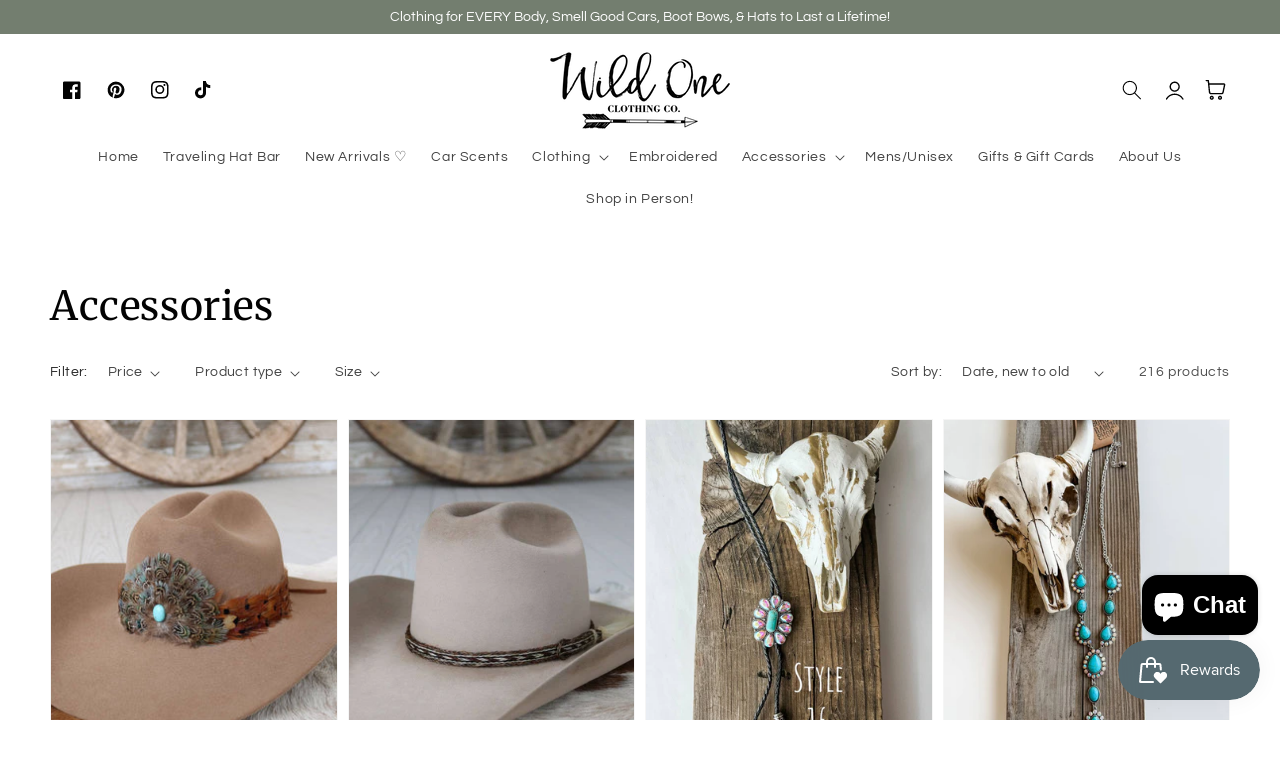

--- FILE ---
content_type: text/html; charset=utf-8
request_url: https://www.shopwocc.com/collections/accessories?page=2
body_size: 47914
content:
<!doctype html>
<html class="no-js" lang="en">
  <head>
    <meta charset="utf-8">
    <meta http-equiv="X-UA-Compatible" content="IE=edge">
    <meta name="viewport" content="width=device-width,initial-scale=1">
    <meta name="theme-color" content="">
    <link rel="canonical" href="https://www.shopwocc.com/collections/accessories?page=2">
    <link rel="preconnect" href="https://cdn.shopify.com" crossorigin><link rel="icon" type="image/png" href="//www.shopwocc.com/cdn/shop/files/07041_Logo3_32x32.jpg?v=1613171469"><link rel="preconnect" href="https://fonts.shopifycdn.com" crossorigin><title>
      Accessories
 &ndash; Page 2 &ndash; Wild One Clothing Co.</title>

    

    

<meta property="og:site_name" content="Wild One Clothing Co.">
<meta property="og:url" content="https://www.shopwocc.com/collections/accessories?page=2">
<meta property="og:title" content="Accessories">
<meta property="og:type" content="product.group">
<meta property="og:description" content="Wild One Clothing Co."><meta property="og:image" content="http://www.shopwocc.com/cdn/shop/collections/IMG-9528-1.jpg?v=1672284015">
  <meta property="og:image:secure_url" content="https://www.shopwocc.com/cdn/shop/collections/IMG-9528-1.jpg?v=1672284015">
  <meta property="og:image:width" content="1024">
  <meta property="og:image:height" content="1536"><meta name="twitter:card" content="summary_large_image">
<meta name="twitter:title" content="Accessories">
<meta name="twitter:description" content="Wild One Clothing Co.">


    <script src="//www.shopwocc.com/cdn/shop/t/12/assets/global.js?v=55715784610764107981704889002" defer="defer"></script>
    <script>window.performance && window.performance.mark && window.performance.mark('shopify.content_for_header.start');</script><meta name="google-site-verification" content="OGfLB1GAlmbqpv20Hqg6ghwNQvG0Jbuv2IGYjHICGBs">
<meta id="shopify-digital-wallet" name="shopify-digital-wallet" content="/15161655382/digital_wallets/dialog">
<meta name="shopify-checkout-api-token" content="451936d1a15653814b469bbc9c882500">
<meta id="in-context-paypal-metadata" data-shop-id="15161655382" data-venmo-supported="false" data-environment="production" data-locale="en_US" data-paypal-v4="true" data-currency="USD">
<link rel="alternate" type="application/atom+xml" title="Feed" href="/collections/accessories.atom" />
<link rel="prev" href="/collections/accessories?page=1">
<link rel="next" href="/collections/accessories?page=3">
<link rel="alternate" type="application/json+oembed" href="https://www.shopwocc.com/collections/accessories.oembed?page=2">
<script async="async" src="/checkouts/internal/preloads.js?locale=en-US"></script>
<link rel="preconnect" href="https://shop.app" crossorigin="anonymous">
<script async="async" src="https://shop.app/checkouts/internal/preloads.js?locale=en-US&shop_id=15161655382" crossorigin="anonymous"></script>
<script id="apple-pay-shop-capabilities" type="application/json">{"shopId":15161655382,"countryCode":"US","currencyCode":"USD","merchantCapabilities":["supports3DS"],"merchantId":"gid:\/\/shopify\/Shop\/15161655382","merchantName":"Wild One Clothing Co.","requiredBillingContactFields":["postalAddress","email"],"requiredShippingContactFields":["postalAddress","email"],"shippingType":"shipping","supportedNetworks":["visa","masterCard","amex","discover","elo","jcb"],"total":{"type":"pending","label":"Wild One Clothing Co.","amount":"1.00"},"shopifyPaymentsEnabled":true,"supportsSubscriptions":true}</script>
<script id="shopify-features" type="application/json">{"accessToken":"451936d1a15653814b469bbc9c882500","betas":["rich-media-storefront-analytics"],"domain":"www.shopwocc.com","predictiveSearch":true,"shopId":15161655382,"locale":"en"}</script>
<script>var Shopify = Shopify || {};
Shopify.shop = "wild-one-clothing-co.myshopify.com";
Shopify.locale = "en";
Shopify.currency = {"active":"USD","rate":"1.0"};
Shopify.country = "US";
Shopify.theme = {"name":"Inspired Theme - Indie","id":134296502448,"schema_name":"Inspired - Indie","schema_version":"5.0.0","theme_store_id":null,"role":"main"};
Shopify.theme.handle = "null";
Shopify.theme.style = {"id":null,"handle":null};
Shopify.cdnHost = "www.shopwocc.com/cdn";
Shopify.routes = Shopify.routes || {};
Shopify.routes.root = "/";</script>
<script type="module">!function(o){(o.Shopify=o.Shopify||{}).modules=!0}(window);</script>
<script>!function(o){function n(){var o=[];function n(){o.push(Array.prototype.slice.apply(arguments))}return n.q=o,n}var t=o.Shopify=o.Shopify||{};t.loadFeatures=n(),t.autoloadFeatures=n()}(window);</script>
<script>
  window.ShopifyPay = window.ShopifyPay || {};
  window.ShopifyPay.apiHost = "shop.app\/pay";
  window.ShopifyPay.redirectState = null;
</script>
<script id="shop-js-analytics" type="application/json">{"pageType":"collection"}</script>
<script defer="defer" async type="module" src="//www.shopwocc.com/cdn/shopifycloud/shop-js/modules/v2/client.init-shop-cart-sync_BT-GjEfc.en.esm.js"></script>
<script defer="defer" async type="module" src="//www.shopwocc.com/cdn/shopifycloud/shop-js/modules/v2/chunk.common_D58fp_Oc.esm.js"></script>
<script defer="defer" async type="module" src="//www.shopwocc.com/cdn/shopifycloud/shop-js/modules/v2/chunk.modal_xMitdFEc.esm.js"></script>
<script type="module">
  await import("//www.shopwocc.com/cdn/shopifycloud/shop-js/modules/v2/client.init-shop-cart-sync_BT-GjEfc.en.esm.js");
await import("//www.shopwocc.com/cdn/shopifycloud/shop-js/modules/v2/chunk.common_D58fp_Oc.esm.js");
await import("//www.shopwocc.com/cdn/shopifycloud/shop-js/modules/v2/chunk.modal_xMitdFEc.esm.js");

  window.Shopify.SignInWithShop?.initShopCartSync?.({"fedCMEnabled":true,"windoidEnabled":true});

</script>
<script>
  window.Shopify = window.Shopify || {};
  if (!window.Shopify.featureAssets) window.Shopify.featureAssets = {};
  window.Shopify.featureAssets['shop-js'] = {"shop-cart-sync":["modules/v2/client.shop-cart-sync_DZOKe7Ll.en.esm.js","modules/v2/chunk.common_D58fp_Oc.esm.js","modules/v2/chunk.modal_xMitdFEc.esm.js"],"init-fed-cm":["modules/v2/client.init-fed-cm_B6oLuCjv.en.esm.js","modules/v2/chunk.common_D58fp_Oc.esm.js","modules/v2/chunk.modal_xMitdFEc.esm.js"],"shop-cash-offers":["modules/v2/client.shop-cash-offers_D2sdYoxE.en.esm.js","modules/v2/chunk.common_D58fp_Oc.esm.js","modules/v2/chunk.modal_xMitdFEc.esm.js"],"shop-login-button":["modules/v2/client.shop-login-button_QeVjl5Y3.en.esm.js","modules/v2/chunk.common_D58fp_Oc.esm.js","modules/v2/chunk.modal_xMitdFEc.esm.js"],"pay-button":["modules/v2/client.pay-button_DXTOsIq6.en.esm.js","modules/v2/chunk.common_D58fp_Oc.esm.js","modules/v2/chunk.modal_xMitdFEc.esm.js"],"shop-button":["modules/v2/client.shop-button_DQZHx9pm.en.esm.js","modules/v2/chunk.common_D58fp_Oc.esm.js","modules/v2/chunk.modal_xMitdFEc.esm.js"],"avatar":["modules/v2/client.avatar_BTnouDA3.en.esm.js"],"init-windoid":["modules/v2/client.init-windoid_CR1B-cfM.en.esm.js","modules/v2/chunk.common_D58fp_Oc.esm.js","modules/v2/chunk.modal_xMitdFEc.esm.js"],"init-shop-for-new-customer-accounts":["modules/v2/client.init-shop-for-new-customer-accounts_C_vY_xzh.en.esm.js","modules/v2/client.shop-login-button_QeVjl5Y3.en.esm.js","modules/v2/chunk.common_D58fp_Oc.esm.js","modules/v2/chunk.modal_xMitdFEc.esm.js"],"init-shop-email-lookup-coordinator":["modules/v2/client.init-shop-email-lookup-coordinator_BI7n9ZSv.en.esm.js","modules/v2/chunk.common_D58fp_Oc.esm.js","modules/v2/chunk.modal_xMitdFEc.esm.js"],"init-shop-cart-sync":["modules/v2/client.init-shop-cart-sync_BT-GjEfc.en.esm.js","modules/v2/chunk.common_D58fp_Oc.esm.js","modules/v2/chunk.modal_xMitdFEc.esm.js"],"shop-toast-manager":["modules/v2/client.shop-toast-manager_DiYdP3xc.en.esm.js","modules/v2/chunk.common_D58fp_Oc.esm.js","modules/v2/chunk.modal_xMitdFEc.esm.js"],"init-customer-accounts":["modules/v2/client.init-customer-accounts_D9ZNqS-Q.en.esm.js","modules/v2/client.shop-login-button_QeVjl5Y3.en.esm.js","modules/v2/chunk.common_D58fp_Oc.esm.js","modules/v2/chunk.modal_xMitdFEc.esm.js"],"init-customer-accounts-sign-up":["modules/v2/client.init-customer-accounts-sign-up_iGw4briv.en.esm.js","modules/v2/client.shop-login-button_QeVjl5Y3.en.esm.js","modules/v2/chunk.common_D58fp_Oc.esm.js","modules/v2/chunk.modal_xMitdFEc.esm.js"],"shop-follow-button":["modules/v2/client.shop-follow-button_CqMgW2wH.en.esm.js","modules/v2/chunk.common_D58fp_Oc.esm.js","modules/v2/chunk.modal_xMitdFEc.esm.js"],"checkout-modal":["modules/v2/client.checkout-modal_xHeaAweL.en.esm.js","modules/v2/chunk.common_D58fp_Oc.esm.js","modules/v2/chunk.modal_xMitdFEc.esm.js"],"shop-login":["modules/v2/client.shop-login_D91U-Q7h.en.esm.js","modules/v2/chunk.common_D58fp_Oc.esm.js","modules/v2/chunk.modal_xMitdFEc.esm.js"],"lead-capture":["modules/v2/client.lead-capture_BJmE1dJe.en.esm.js","modules/v2/chunk.common_D58fp_Oc.esm.js","modules/v2/chunk.modal_xMitdFEc.esm.js"],"payment-terms":["modules/v2/client.payment-terms_Ci9AEqFq.en.esm.js","modules/v2/chunk.common_D58fp_Oc.esm.js","modules/v2/chunk.modal_xMitdFEc.esm.js"]};
</script>
<script>(function() {
  var isLoaded = false;
  function asyncLoad() {
    if (isLoaded) return;
    isLoaded = true;
    var urls = ["https:\/\/chimpstatic.com\/mcjs-connected\/js\/users\/7553f6885b337d31c43680a19\/b9d1283b1d774d50a606bf16c.js?shop=wild-one-clothing-co.myshopify.com","\/\/swymv3free-01.azureedge.net\/code\/swym-shopify.js?shop=wild-one-clothing-co.myshopify.com","https:\/\/cdn.shopify.com\/s\/files\/1\/0151\/6165\/5382\/t\/1\/assets\/postscript-sdk.js?v=1620184424\u0026shopId=22795\u0026shop=wild-one-clothing-co.myshopify.com","https:\/\/garooapp.com\/products-unavailable\/assets\/js\/app.js?shop=wild-one-clothing-co.myshopify.com","https:\/\/cdn.nfcube.com\/instafeed-32468fd6135f4e28063b7e07a4c961f5.js?shop=wild-one-clothing-co.myshopify.com","\/\/cdn.shopify.com\/proxy\/001f53c6b3c13c7c7fa6e568ddfd5d515af93ea23bdd17aba6b96f13600365fe\/static.cdn.printful.com\/static\/js\/external\/shopify-product-customizer.js?v=0.28\u0026shop=wild-one-clothing-co.myshopify.com\u0026sp-cache-control=cHVibGljLCBtYXgtYWdlPTkwMA","https:\/\/cdn.routeapp.io\/route-widget-shopify\/v2\/route-widget-shopify-stable-v2.min.js?shop=wild-one-clothing-co.myshopify.com","https:\/\/cdn.tmnls.reputon.com\/assets\/widget.js?shop=wild-one-clothing-co.myshopify.com","https:\/\/cdn.tabarn.app\/cdn\/automatic-discount\/automatic-discount-v2.min.js?shop=wild-one-clothing-co.myshopify.com","https:\/\/cdn-app.sealsubscriptions.com\/shopify\/public\/js\/sealsubscriptions.js?shop=wild-one-clothing-co.myshopify.com","https:\/\/cdn.hextom.com\/js\/freeshippingbar.js?shop=wild-one-clothing-co.myshopify.com","https:\/\/a.mailmunch.co\/widgets\/site-793784-e5b118459a3b859e11bfc1f0e3ccd353cbea6214.js?shop=wild-one-clothing-co.myshopify.com"];
    for (var i = 0; i < urls.length; i++) {
      var s = document.createElement('script');
      s.type = 'text/javascript';
      s.async = true;
      s.src = urls[i];
      var x = document.getElementsByTagName('script')[0];
      x.parentNode.insertBefore(s, x);
    }
  };
  if(window.attachEvent) {
    window.attachEvent('onload', asyncLoad);
  } else {
    window.addEventListener('load', asyncLoad, false);
  }
})();</script>
<script id="__st">var __st={"a":15161655382,"offset":-25200,"reqid":"c017503f-b559-4e83-b822-eae3465a5a82-1769184088","pageurl":"www.shopwocc.com\/collections\/accessories?page=2","u":"dc1379311881","p":"collection","rtyp":"collection","rid":140510298198};</script>
<script>window.ShopifyPaypalV4VisibilityTracking = true;</script>
<script id="captcha-bootstrap">!function(){'use strict';const t='contact',e='account',n='new_comment',o=[[t,t],['blogs',n],['comments',n],[t,'customer']],c=[[e,'customer_login'],[e,'guest_login'],[e,'recover_customer_password'],[e,'create_customer']],r=t=>t.map((([t,e])=>`form[action*='/${t}']:not([data-nocaptcha='true']) input[name='form_type'][value='${e}']`)).join(','),a=t=>()=>t?[...document.querySelectorAll(t)].map((t=>t.form)):[];function s(){const t=[...o],e=r(t);return a(e)}const i='password',u='form_key',d=['recaptcha-v3-token','g-recaptcha-response','h-captcha-response',i],f=()=>{try{return window.sessionStorage}catch{return}},m='__shopify_v',_=t=>t.elements[u];function p(t,e,n=!1){try{const o=window.sessionStorage,c=JSON.parse(o.getItem(e)),{data:r}=function(t){const{data:e,action:n}=t;return t[m]||n?{data:e,action:n}:{data:t,action:n}}(c);for(const[e,n]of Object.entries(r))t.elements[e]&&(t.elements[e].value=n);n&&o.removeItem(e)}catch(o){console.error('form repopulation failed',{error:o})}}const l='form_type',E='cptcha';function T(t){t.dataset[E]=!0}const w=window,h=w.document,L='Shopify',v='ce_forms',y='captcha';let A=!1;((t,e)=>{const n=(g='f06e6c50-85a8-45c8-87d0-21a2b65856fe',I='https://cdn.shopify.com/shopifycloud/storefront-forms-hcaptcha/ce_storefront_forms_captcha_hcaptcha.v1.5.2.iife.js',D={infoText:'Protected by hCaptcha',privacyText:'Privacy',termsText:'Terms'},(t,e,n)=>{const o=w[L][v],c=o.bindForm;if(c)return c(t,g,e,D).then(n);var r;o.q.push([[t,g,e,D],n]),r=I,A||(h.body.append(Object.assign(h.createElement('script'),{id:'captcha-provider',async:!0,src:r})),A=!0)});var g,I,D;w[L]=w[L]||{},w[L][v]=w[L][v]||{},w[L][v].q=[],w[L][y]=w[L][y]||{},w[L][y].protect=function(t,e){n(t,void 0,e),T(t)},Object.freeze(w[L][y]),function(t,e,n,w,h,L){const[v,y,A,g]=function(t,e,n){const i=e?o:[],u=t?c:[],d=[...i,...u],f=r(d),m=r(i),_=r(d.filter((([t,e])=>n.includes(e))));return[a(f),a(m),a(_),s()]}(w,h,L),I=t=>{const e=t.target;return e instanceof HTMLFormElement?e:e&&e.form},D=t=>v().includes(t);t.addEventListener('submit',(t=>{const e=I(t);if(!e)return;const n=D(e)&&!e.dataset.hcaptchaBound&&!e.dataset.recaptchaBound,o=_(e),c=g().includes(e)&&(!o||!o.value);(n||c)&&t.preventDefault(),c&&!n&&(function(t){try{if(!f())return;!function(t){const e=f();if(!e)return;const n=_(t);if(!n)return;const o=n.value;o&&e.removeItem(o)}(t);const e=Array.from(Array(32),(()=>Math.random().toString(36)[2])).join('');!function(t,e){_(t)||t.append(Object.assign(document.createElement('input'),{type:'hidden',name:u})),t.elements[u].value=e}(t,e),function(t,e){const n=f();if(!n)return;const o=[...t.querySelectorAll(`input[type='${i}']`)].map((({name:t})=>t)),c=[...d,...o],r={};for(const[a,s]of new FormData(t).entries())c.includes(a)||(r[a]=s);n.setItem(e,JSON.stringify({[m]:1,action:t.action,data:r}))}(t,e)}catch(e){console.error('failed to persist form',e)}}(e),e.submit())}));const S=(t,e)=>{t&&!t.dataset[E]&&(n(t,e.some((e=>e===t))),T(t))};for(const o of['focusin','change'])t.addEventListener(o,(t=>{const e=I(t);D(e)&&S(e,y())}));const B=e.get('form_key'),M=e.get(l),P=B&&M;t.addEventListener('DOMContentLoaded',(()=>{const t=y();if(P)for(const e of t)e.elements[l].value===M&&p(e,B);[...new Set([...A(),...v().filter((t=>'true'===t.dataset.shopifyCaptcha))])].forEach((e=>S(e,t)))}))}(h,new URLSearchParams(w.location.search),n,t,e,['guest_login'])})(!0,!0)}();</script>
<script integrity="sha256-4kQ18oKyAcykRKYeNunJcIwy7WH5gtpwJnB7kiuLZ1E=" data-source-attribution="shopify.loadfeatures" defer="defer" src="//www.shopwocc.com/cdn/shopifycloud/storefront/assets/storefront/load_feature-a0a9edcb.js" crossorigin="anonymous"></script>
<script crossorigin="anonymous" defer="defer" src="//www.shopwocc.com/cdn/shopifycloud/storefront/assets/shopify_pay/storefront-65b4c6d7.js?v=20250812"></script>
<script data-source-attribution="shopify.dynamic_checkout.dynamic.init">var Shopify=Shopify||{};Shopify.PaymentButton=Shopify.PaymentButton||{isStorefrontPortableWallets:!0,init:function(){window.Shopify.PaymentButton.init=function(){};var t=document.createElement("script");t.src="https://www.shopwocc.com/cdn/shopifycloud/portable-wallets/latest/portable-wallets.en.js",t.type="module",document.head.appendChild(t)}};
</script>
<script data-source-attribution="shopify.dynamic_checkout.buyer_consent">
  function portableWalletsHideBuyerConsent(e){var t=document.getElementById("shopify-buyer-consent"),n=document.getElementById("shopify-subscription-policy-button");t&&n&&(t.classList.add("hidden"),t.setAttribute("aria-hidden","true"),n.removeEventListener("click",e))}function portableWalletsShowBuyerConsent(e){var t=document.getElementById("shopify-buyer-consent"),n=document.getElementById("shopify-subscription-policy-button");t&&n&&(t.classList.remove("hidden"),t.removeAttribute("aria-hidden"),n.addEventListener("click",e))}window.Shopify?.PaymentButton&&(window.Shopify.PaymentButton.hideBuyerConsent=portableWalletsHideBuyerConsent,window.Shopify.PaymentButton.showBuyerConsent=portableWalletsShowBuyerConsent);
</script>
<script data-source-attribution="shopify.dynamic_checkout.cart.bootstrap">document.addEventListener("DOMContentLoaded",(function(){function t(){return document.querySelector("shopify-accelerated-checkout-cart, shopify-accelerated-checkout")}if(t())Shopify.PaymentButton.init();else{new MutationObserver((function(e,n){t()&&(Shopify.PaymentButton.init(),n.disconnect())})).observe(document.body,{childList:!0,subtree:!0})}}));
</script>
<link id="shopify-accelerated-checkout-styles" rel="stylesheet" media="screen" href="https://www.shopwocc.com/cdn/shopifycloud/portable-wallets/latest/accelerated-checkout-backwards-compat.css" crossorigin="anonymous">
<style id="shopify-accelerated-checkout-cart">
        #shopify-buyer-consent {
  margin-top: 1em;
  display: inline-block;
  width: 100%;
}

#shopify-buyer-consent.hidden {
  display: none;
}

#shopify-subscription-policy-button {
  background: none;
  border: none;
  padding: 0;
  text-decoration: underline;
  font-size: inherit;
  cursor: pointer;
}

#shopify-subscription-policy-button::before {
  box-shadow: none;
}

      </style>
<script id="sections-script" data-sections="footer" defer="defer" src="//www.shopwocc.com/cdn/shop/t/12/compiled_assets/scripts.js?v=1736"></script>
<script>window.performance && window.performance.mark && window.performance.mark('shopify.content_for_header.end');</script>


    <style data-shopify>
      @font-face {
  font-family: Questrial;
  font-weight: 400;
  font-style: normal;
  font-display: swap;
  src: url("//www.shopwocc.com/cdn/fonts/questrial/questrial_n4.66abac5d8209a647b4bf8089b0451928ef144c07.woff2") format("woff2"),
       url("//www.shopwocc.com/cdn/fonts/questrial/questrial_n4.e86c53e77682db9bf4b0ee2dd71f214dc16adda4.woff") format("woff");
}

      
      
      
      @font-face {
  font-family: Merriweather;
  font-weight: 400;
  font-style: normal;
  font-display: swap;
  src: url("//www.shopwocc.com/cdn/fonts/merriweather/merriweather_n4.349a72bc63b970a8b7f00dc33f5bda2ec52f79cc.woff2") format("woff2"),
       url("//www.shopwocc.com/cdn/fonts/merriweather/merriweather_n4.5a396c75a89c25b516c9d3cb026490795288d821.woff") format("woff");
}


      :root {
        --font-body-family: Questrial, sans-serif;
        --font-body-style: normal;
        --font-body-weight: 400;

        --font-heading-family: Merriweather, serif;
        --font-heading-style: normal;
        --font-heading-weight: 400;

        --font-body-scale: 1.0;
        --font-heading-scale: 1.0;

        --color-base-text: 3, 3, 3;
        --color-base-background-1: 255, 255, 255;
        --color-base-background-2: 243, 244, 235;
        --color-base-solid-button-labels: 255, 255, 255;
        --color-base-outline-button-labels: 104, 128, 141;
        --color-base-accent-1: 104, 128, 141;
        --color-base-accent-2: 115, 126, 111;
        --payment-terms-background-color: #ffffff;

        --gradient-base-background-1: #ffffff;
        --gradient-base-background-2: #f3f4eb;
        --gradient-base-accent-1: #68808d;
        --gradient-base-accent-2: #737e6f;

        --page-width: 160rem;
        --page-width-margin: 2rem;
      }

      *,
      *::before,
      *::after {
        box-sizing: inherit;
      }

      html {
        box-sizing: border-box;
        font-size: calc(var(--font-body-scale) * 62.5%);
        height: 100%;
      }

      body {
        display: grid;
        grid-template-rows: auto auto 1fr auto;
        grid-template-columns: 100%;
        min-height: 100%;
        margin: 0;
        font-size: 1.5rem;
        letter-spacing: 0.06rem;
        line-height: calc(1 + 0.8 / var(--font-body-scale));
        font-family: var(--font-body-family);
        font-style: var(--font-body-style);
        font-weight: var(--font-body-weight);
      }

      @media screen and (min-width: 750px) {
        body {
          font-size: 1.6rem;
        }
      }
    </style>

    <link href="//www.shopwocc.com/cdn/shop/t/12/assets/base.css?v=119138920149268648631704889001" rel="stylesheet" type="text/css" media="all" />
<link rel="preload" as="font" href="//www.shopwocc.com/cdn/fonts/questrial/questrial_n4.66abac5d8209a647b4bf8089b0451928ef144c07.woff2" type="font/woff2" crossorigin><link rel="preload" as="font" href="//www.shopwocc.com/cdn/fonts/merriweather/merriweather_n4.349a72bc63b970a8b7f00dc33f5bda2ec52f79cc.woff2" type="font/woff2" crossorigin><link rel="stylesheet" href="//www.shopwocc.com/cdn/shop/t/12/assets/component-predictive-search.css?v=10425135875555615991704889002" media="print" onload="this.media='all'"><script>document.documentElement.className = document.documentElement.className.replace('no-js', 'js');
    if (Shopify.designMode) {
      document.documentElement.classList.add('shopify-design-mode');
    }
    </script>
    <!-- "snippets/judgeme_core.liquid" was not rendered, the associated app was uninstalled -->
<script src="https://cdn.shopify.com/extensions/019beb59-2ad7-795b-b497-524ff9648d2b/smile-io-274/assets/smile-loader.js" type="text/javascript" defer="defer"></script>
<script src="https://cdn.shopify.com/extensions/e8878072-2f6b-4e89-8082-94b04320908d/inbox-1254/assets/inbox-chat-loader.js" type="text/javascript" defer="defer"></script>
<script src="https://cdn.shopify.com/extensions/019bdc55-7479-79d9-8f14-a72a7b4963fb/app-extension-164/assets/optionize-extension.js" type="text/javascript" defer="defer"></script>
<link href="https://cdn.shopify.com/extensions/019bdc55-7479-79d9-8f14-a72a7b4963fb/app-extension-164/assets/optionize-extension-style.css" rel="stylesheet" type="text/css" media="all">
<script src="https://cdn.shopify.com/extensions/019bdffc-d6d8-7c8a-a9b0-1fcd1042438d/https-appointly-com-65/assets/appointly-embed.js" type="text/javascript" defer="defer"></script>
<link href="https://monorail-edge.shopifysvc.com" rel="dns-prefetch">
<script>(function(){if ("sendBeacon" in navigator && "performance" in window) {try {var session_token_from_headers = performance.getEntriesByType('navigation')[0].serverTiming.find(x => x.name == '_s').description;} catch {var session_token_from_headers = undefined;}var session_cookie_matches = document.cookie.match(/_shopify_s=([^;]*)/);var session_token_from_cookie = session_cookie_matches && session_cookie_matches.length === 2 ? session_cookie_matches[1] : "";var session_token = session_token_from_headers || session_token_from_cookie || "";function handle_abandonment_event(e) {var entries = performance.getEntries().filter(function(entry) {return /monorail-edge.shopifysvc.com/.test(entry.name);});if (!window.abandonment_tracked && entries.length === 0) {window.abandonment_tracked = true;var currentMs = Date.now();var navigation_start = performance.timing.navigationStart;var payload = {shop_id: 15161655382,url: window.location.href,navigation_start,duration: currentMs - navigation_start,session_token,page_type: "collection"};window.navigator.sendBeacon("https://monorail-edge.shopifysvc.com/v1/produce", JSON.stringify({schema_id: "online_store_buyer_site_abandonment/1.1",payload: payload,metadata: {event_created_at_ms: currentMs,event_sent_at_ms: currentMs}}));}}window.addEventListener('pagehide', handle_abandonment_event);}}());</script>
<script id="web-pixels-manager-setup">(function e(e,d,r,n,o){if(void 0===o&&(o={}),!Boolean(null===(a=null===(i=window.Shopify)||void 0===i?void 0:i.analytics)||void 0===a?void 0:a.replayQueue)){var i,a;window.Shopify=window.Shopify||{};var t=window.Shopify;t.analytics=t.analytics||{};var s=t.analytics;s.replayQueue=[],s.publish=function(e,d,r){return s.replayQueue.push([e,d,r]),!0};try{self.performance.mark("wpm:start")}catch(e){}var l=function(){var e={modern:/Edge?\/(1{2}[4-9]|1[2-9]\d|[2-9]\d{2}|\d{4,})\.\d+(\.\d+|)|Firefox\/(1{2}[4-9]|1[2-9]\d|[2-9]\d{2}|\d{4,})\.\d+(\.\d+|)|Chrom(ium|e)\/(9{2}|\d{3,})\.\d+(\.\d+|)|(Maci|X1{2}).+ Version\/(15\.\d+|(1[6-9]|[2-9]\d|\d{3,})\.\d+)([,.]\d+|)( \(\w+\)|)( Mobile\/\w+|) Safari\/|Chrome.+OPR\/(9{2}|\d{3,})\.\d+\.\d+|(CPU[ +]OS|iPhone[ +]OS|CPU[ +]iPhone|CPU IPhone OS|CPU iPad OS)[ +]+(15[._]\d+|(1[6-9]|[2-9]\d|\d{3,})[._]\d+)([._]\d+|)|Android:?[ /-](13[3-9]|1[4-9]\d|[2-9]\d{2}|\d{4,})(\.\d+|)(\.\d+|)|Android.+Firefox\/(13[5-9]|1[4-9]\d|[2-9]\d{2}|\d{4,})\.\d+(\.\d+|)|Android.+Chrom(ium|e)\/(13[3-9]|1[4-9]\d|[2-9]\d{2}|\d{4,})\.\d+(\.\d+|)|SamsungBrowser\/([2-9]\d|\d{3,})\.\d+/,legacy:/Edge?\/(1[6-9]|[2-9]\d|\d{3,})\.\d+(\.\d+|)|Firefox\/(5[4-9]|[6-9]\d|\d{3,})\.\d+(\.\d+|)|Chrom(ium|e)\/(5[1-9]|[6-9]\d|\d{3,})\.\d+(\.\d+|)([\d.]+$|.*Safari\/(?![\d.]+ Edge\/[\d.]+$))|(Maci|X1{2}).+ Version\/(10\.\d+|(1[1-9]|[2-9]\d|\d{3,})\.\d+)([,.]\d+|)( \(\w+\)|)( Mobile\/\w+|) Safari\/|Chrome.+OPR\/(3[89]|[4-9]\d|\d{3,})\.\d+\.\d+|(CPU[ +]OS|iPhone[ +]OS|CPU[ +]iPhone|CPU IPhone OS|CPU iPad OS)[ +]+(10[._]\d+|(1[1-9]|[2-9]\d|\d{3,})[._]\d+)([._]\d+|)|Android:?[ /-](13[3-9]|1[4-9]\d|[2-9]\d{2}|\d{4,})(\.\d+|)(\.\d+|)|Mobile Safari.+OPR\/([89]\d|\d{3,})\.\d+\.\d+|Android.+Firefox\/(13[5-9]|1[4-9]\d|[2-9]\d{2}|\d{4,})\.\d+(\.\d+|)|Android.+Chrom(ium|e)\/(13[3-9]|1[4-9]\d|[2-9]\d{2}|\d{4,})\.\d+(\.\d+|)|Android.+(UC? ?Browser|UCWEB|U3)[ /]?(15\.([5-9]|\d{2,})|(1[6-9]|[2-9]\d|\d{3,})\.\d+)\.\d+|SamsungBrowser\/(5\.\d+|([6-9]|\d{2,})\.\d+)|Android.+MQ{2}Browser\/(14(\.(9|\d{2,})|)|(1[5-9]|[2-9]\d|\d{3,})(\.\d+|))(\.\d+|)|K[Aa][Ii]OS\/(3\.\d+|([4-9]|\d{2,})\.\d+)(\.\d+|)/},d=e.modern,r=e.legacy,n=navigator.userAgent;return n.match(d)?"modern":n.match(r)?"legacy":"unknown"}(),u="modern"===l?"modern":"legacy",c=(null!=n?n:{modern:"",legacy:""})[u],f=function(e){return[e.baseUrl,"/wpm","/b",e.hashVersion,"modern"===e.buildTarget?"m":"l",".js"].join("")}({baseUrl:d,hashVersion:r,buildTarget:u}),m=function(e){var d=e.version,r=e.bundleTarget,n=e.surface,o=e.pageUrl,i=e.monorailEndpoint;return{emit:function(e){var a=e.status,t=e.errorMsg,s=(new Date).getTime(),l=JSON.stringify({metadata:{event_sent_at_ms:s},events:[{schema_id:"web_pixels_manager_load/3.1",payload:{version:d,bundle_target:r,page_url:o,status:a,surface:n,error_msg:t},metadata:{event_created_at_ms:s}}]});if(!i)return console&&console.warn&&console.warn("[Web Pixels Manager] No Monorail endpoint provided, skipping logging."),!1;try{return self.navigator.sendBeacon.bind(self.navigator)(i,l)}catch(e){}var u=new XMLHttpRequest;try{return u.open("POST",i,!0),u.setRequestHeader("Content-Type","text/plain"),u.send(l),!0}catch(e){return console&&console.warn&&console.warn("[Web Pixels Manager] Got an unhandled error while logging to Monorail."),!1}}}}({version:r,bundleTarget:l,surface:e.surface,pageUrl:self.location.href,monorailEndpoint:e.monorailEndpoint});try{o.browserTarget=l,function(e){var d=e.src,r=e.async,n=void 0===r||r,o=e.onload,i=e.onerror,a=e.sri,t=e.scriptDataAttributes,s=void 0===t?{}:t,l=document.createElement("script"),u=document.querySelector("head"),c=document.querySelector("body");if(l.async=n,l.src=d,a&&(l.integrity=a,l.crossOrigin="anonymous"),s)for(var f in s)if(Object.prototype.hasOwnProperty.call(s,f))try{l.dataset[f]=s[f]}catch(e){}if(o&&l.addEventListener("load",o),i&&l.addEventListener("error",i),u)u.appendChild(l);else{if(!c)throw new Error("Did not find a head or body element to append the script");c.appendChild(l)}}({src:f,async:!0,onload:function(){if(!function(){var e,d;return Boolean(null===(d=null===(e=window.Shopify)||void 0===e?void 0:e.analytics)||void 0===d?void 0:d.initialized)}()){var d=window.webPixelsManager.init(e)||void 0;if(d){var r=window.Shopify.analytics;r.replayQueue.forEach((function(e){var r=e[0],n=e[1],o=e[2];d.publishCustomEvent(r,n,o)})),r.replayQueue=[],r.publish=d.publishCustomEvent,r.visitor=d.visitor,r.initialized=!0}}},onerror:function(){return m.emit({status:"failed",errorMsg:"".concat(f," has failed to load")})},sri:function(e){var d=/^sha384-[A-Za-z0-9+/=]+$/;return"string"==typeof e&&d.test(e)}(c)?c:"",scriptDataAttributes:o}),m.emit({status:"loading"})}catch(e){m.emit({status:"failed",errorMsg:(null==e?void 0:e.message)||"Unknown error"})}}})({shopId: 15161655382,storefrontBaseUrl: "https://www.shopwocc.com",extensionsBaseUrl: "https://extensions.shopifycdn.com/cdn/shopifycloud/web-pixels-manager",monorailEndpoint: "https://monorail-edge.shopifysvc.com/unstable/produce_batch",surface: "storefront-renderer",enabledBetaFlags: ["2dca8a86"],webPixelsConfigList: [{"id":"1018626224","configuration":"{\"shopId\":\"22795\"}","eventPayloadVersion":"v1","runtimeContext":"STRICT","scriptVersion":"e57a43765e0d230c1bcb12178c1ff13f","type":"APP","apiClientId":2328352,"privacyPurposes":[],"dataSharingAdjustments":{"protectedCustomerApprovalScopes":["read_customer_address","read_customer_email","read_customer_name","read_customer_personal_data","read_customer_phone"]}},{"id":"865632432","configuration":"{\"myshopifyDomain\":\"wild-one-clothing-co.myshopify.com\"}","eventPayloadVersion":"v1","runtimeContext":"STRICT","scriptVersion":"23b97d18e2aa74363140dc29c9284e87","type":"APP","apiClientId":2775569,"privacyPurposes":["ANALYTICS","MARKETING","SALE_OF_DATA"],"dataSharingAdjustments":{"protectedCustomerApprovalScopes":["read_customer_address","read_customer_email","read_customer_name","read_customer_phone","read_customer_personal_data"]}},{"id":"59408560","configuration":"{\"tagID\":\"2612382400119\"}","eventPayloadVersion":"v1","runtimeContext":"STRICT","scriptVersion":"18031546ee651571ed29edbe71a3550b","type":"APP","apiClientId":3009811,"privacyPurposes":["ANALYTICS","MARKETING","SALE_OF_DATA"],"dataSharingAdjustments":{"protectedCustomerApprovalScopes":["read_customer_address","read_customer_email","read_customer_name","read_customer_personal_data","read_customer_phone"]}},{"id":"shopify-app-pixel","configuration":"{}","eventPayloadVersion":"v1","runtimeContext":"STRICT","scriptVersion":"0450","apiClientId":"shopify-pixel","type":"APP","privacyPurposes":["ANALYTICS","MARKETING"]},{"id":"shopify-custom-pixel","eventPayloadVersion":"v1","runtimeContext":"LAX","scriptVersion":"0450","apiClientId":"shopify-pixel","type":"CUSTOM","privacyPurposes":["ANALYTICS","MARKETING"]}],isMerchantRequest: false,initData: {"shop":{"name":"Wild One Clothing Co.","paymentSettings":{"currencyCode":"USD"},"myshopifyDomain":"wild-one-clothing-co.myshopify.com","countryCode":"US","storefrontUrl":"https:\/\/www.shopwocc.com"},"customer":null,"cart":null,"checkout":null,"productVariants":[],"purchasingCompany":null},},"https://www.shopwocc.com/cdn","fcfee988w5aeb613cpc8e4bc33m6693e112",{"modern":"","legacy":""},{"shopId":"15161655382","storefrontBaseUrl":"https:\/\/www.shopwocc.com","extensionBaseUrl":"https:\/\/extensions.shopifycdn.com\/cdn\/shopifycloud\/web-pixels-manager","surface":"storefront-renderer","enabledBetaFlags":"[\"2dca8a86\"]","isMerchantRequest":"false","hashVersion":"fcfee988w5aeb613cpc8e4bc33m6693e112","publish":"custom","events":"[[\"page_viewed\",{}],[\"collection_viewed\",{\"collection\":{\"id\":\"140510298198\",\"title\":\"Accessories\",\"productVariants\":[{\"price\":{\"amount\":42.0,\"currencyCode\":\"USD\"},\"product\":{\"title\":\"Western Feather Stellar Hat Band\",\"vendor\":\"Willow Lane Hat Co.\",\"id\":\"7806772379824\",\"untranslatedTitle\":\"Western Feather Stellar Hat Band\",\"url\":\"\/products\/western-feather-stellar-hat-band\",\"type\":\"Hat Band\"},\"id\":\"44267865211056\",\"image\":{\"src\":\"\/\/www.shopwocc.com\/cdn\/shop\/files\/557e04028282865d19aa927ce5ca6b6fba3cf632094d67aa6fabd9976567da1f.jpg?v=1741842803\"},\"sku\":\"FHB-PH-10\",\"title\":\"Default Title\",\"untranslatedTitle\":\"Default Title\"},{\"price\":{\"amount\":38.0,\"currencyCode\":\"USD\"},\"product\":{\"title\":\"Painter Horsehair Braided Hat Band\",\"vendor\":\"Willow Lane Hat Co.\",\"id\":\"7806772248752\",\"untranslatedTitle\":\"Painter Horsehair Braided Hat Band\",\"url\":\"\/products\/horsehair-braided-single-tassel-hat-band-paint\",\"type\":\"Hat Band\"},\"id\":\"44267865047216\",\"image\":{\"src\":\"\/\/www.shopwocc.com\/cdn\/shop\/files\/b69ff6b6f062998774e5cb77bc5b4225cf3347d793d7931d71529e03170606d5.jpg?v=1741842797\"},\"sku\":\"WL-HH02ST\",\"title\":\"Default Title\",\"untranslatedTitle\":\"Default Title\"},{\"price\":{\"amount\":24.0,\"currencyCode\":\"USD\"},\"product\":{\"title\":\"Jolene Bolo Necklace\",\"vendor\":\"Boho Ranch Shop\",\"id\":\"7805487415472\",\"untranslatedTitle\":\"Jolene Bolo Necklace\",\"url\":\"\/products\/western-bolo-long-pendant-necklace-style-16\",\"type\":\"Jewelry\"},\"id\":\"44264975597744\",\"image\":{\"src\":\"\/\/www.shopwocc.com\/cdn\/shop\/files\/438860696ac8daea41be1c6e996c38c7010b94f660c6a5dd71b3b7501c2cba9b.jpg?v=1741731685\"},\"sku\":null,\"title\":\"Default Title\",\"untranslatedTitle\":\"Default Title\"},{\"price\":{\"amount\":24.0,\"currencyCode\":\"USD\"},\"product\":{\"title\":\"Parton Me Turquoise Stone Necklace\",\"vendor\":\"Boho Ranch Shop\",\"id\":\"7805486825648\",\"untranslatedTitle\":\"Parton Me Turquoise Stone Necklace\",\"url\":\"\/products\/western-turquoise-stone-y-necklace\",\"type\":\"Jewelry\"},\"id\":\"44264972419248\",\"image\":{\"src\":\"\/\/www.shopwocc.com\/cdn\/shop\/files\/623cd52d6451adfca3b7e9e722921d69fe1ed6a15620ee223b56adc2b9665e00.jpg?v=1741731664\"},\"sku\":\"760123575M-BH\",\"title\":\"Default Title\",\"untranslatedTitle\":\"Default Title\"},{\"price\":{\"amount\":18.0,\"currencyCode\":\"USD\"},\"product\":{\"title\":\"Dripping in Turquoise Earrings\",\"vendor\":\"Boho Ranch Shop\",\"id\":\"7805486694576\",\"untranslatedTitle\":\"Dripping in Turquoise Earrings\",\"url\":\"\/products\/dangle-drop-western-earrings-peach-black-turquoise-turquoise\",\"type\":\"\"},\"id\":\"44264971960496\",\"image\":{\"src\":\"\/\/www.shopwocc.com\/cdn\/shop\/files\/e67e1460f37408d6759cc7c1c4e8126a36a728cb7c17915e521165f41e607f66.jpg?v=1741731662\"},\"sku\":\"160523325J-BH\",\"title\":\"Default Title\",\"untranslatedTitle\":\"Default Title\"},{\"price\":{\"amount\":108.0,\"currencyCode\":\"USD\"},\"product\":{\"title\":\"Hotter Than a $2 Pistol Wool Felt Rancher\",\"vendor\":\"Olive \u0026 Pique\",\"id\":\"7801864945840\",\"untranslatedTitle\":\"Hotter Than a $2 Pistol Wool Felt Rancher\",\"url\":\"\/products\/levon-100-wool-felt-rancher-satin-lined-oatmeal\",\"type\":\"Hat\"},\"id\":\"44253583671472\",\"image\":{\"src\":\"\/\/www.shopwocc.com\/cdn\/shop\/files\/30ed9b93f4a8911e2a517147e64557cc1609225a995d31c4645b5116fd6e42c2.jpg?v=1741409266\"},\"sku\":\"200617-OAT\",\"title\":\"Default Title\",\"untranslatedTitle\":\"Default Title\"},{\"price\":{\"amount\":116.0,\"currencyCode\":\"USD\"},\"product\":{\"title\":\"Ace of Spades Wool Felt Rancher\",\"vendor\":\"Olive \u0026 Pique\",\"id\":\"7801864847536\",\"untranslatedTitle\":\"Ace of Spades Wool Felt Rancher\",\"url\":\"\/products\/billie-100-wool-felt-rancher-satin-lined-burgundy\",\"type\":\"\"},\"id\":\"44253583573168\",\"image\":{\"src\":\"\/\/www.shopwocc.com\/cdn\/shop\/files\/2d6c040300574c140607dd15237c0f147d035d67a18cad4c4cc0235cb9c06a3b.jpg?v=1741409263\"},\"sku\":\"BILLIE-BUR\",\"title\":\"Default Title\",\"untranslatedTitle\":\"Default Title\"},{\"price\":{\"amount\":88.0,\"currencyCode\":\"USD\"},\"product\":{\"title\":\"Lenny Wool Felt Pencil Brim Rancher Hat\",\"vendor\":\"Olive \u0026 Pique\",\"id\":\"7801864749232\",\"untranslatedTitle\":\"Lenny Wool Felt Pencil Brim Rancher Hat\",\"url\":\"\/products\/lenny-100-wool-felt-pencil-brim-rancher-hat-black\",\"type\":\"Hat\"},\"id\":\"44253583474864\",\"image\":{\"src\":\"\/\/www.shopwocc.com\/cdn\/shop\/files\/efdc11eb14866e442aedf3a2ccecba7b9da0662162665da8aa16295ddcb3e493.jpg?v=1741409260\"},\"sku\":\"191640-BLK\",\"title\":\"Default Title\",\"untranslatedTitle\":\"Default Title\"},{\"price\":{\"amount\":119.0,\"currencyCode\":\"USD\"},\"product\":{\"title\":\"Beth Wool Felt Rancher - Chestnut\",\"vendor\":\"Olive \u0026 Pique\",\"id\":\"7801864650928\",\"untranslatedTitle\":\"Beth Wool Felt Rancher - Chestnut\",\"url\":\"\/products\/gabriel-100-wool-felt-structed-rancher-satin-lined-chestnut\",\"type\":\"Hat\"},\"id\":\"44253583376560\",\"image\":{\"src\":\"\/\/www.shopwocc.com\/cdn\/shop\/files\/7f33f7c3f5b5b42cf98e62723f23d557054e25bda72240f75e87c63bc84780fe.jpg?v=1741409257\"},\"sku\":\"210614-CHEST\",\"title\":\"Default Title\",\"untranslatedTitle\":\"Default Title\"},{\"price\":{\"amount\":119.0,\"currencyCode\":\"USD\"},\"product\":{\"title\":\"Beth Wool Felt Rancher - Lavendar\",\"vendor\":\"Olive \u0026 Pique\",\"id\":\"7801864519856\",\"untranslatedTitle\":\"Beth Wool Felt Rancher - Lavendar\",\"url\":\"\/products\/gabriel-100-wool-felt-structed-rancher-satin-lined-wisteria\",\"type\":\"\"},\"id\":\"44253583245488\",\"image\":{\"src\":\"\/\/www.shopwocc.com\/cdn\/shop\/files\/a7b7d47fce57a84e364dc857b1149c5509c0a39cb9fb9fb24c831bd0de22520c.jpg?v=1741409250\"},\"sku\":\"210614-WIS\",\"title\":\"Default Title\",\"untranslatedTitle\":\"Default Title\"},{\"price\":{\"amount\":38.0,\"currencyCode\":\"USD\"},\"product\":{\"title\":\"Let Them Velveteen Plush Blanket\",\"vendor\":\"Printify\",\"id\":\"7770510721200\",\"untranslatedTitle\":\"Let Them Velveteen Plush Blanket\",\"url\":\"\/products\/let-them-velveteen-plush-blanket\",\"type\":\"All Over Prints\"},\"id\":\"44145586700464\",\"image\":{\"src\":\"\/\/www.shopwocc.com\/cdn\/shop\/files\/7640715118614482962_2048.jpg?v=1736123581\"},\"sku\":\"14540333685241791885\",\"title\":\"50\\\" × 60\\\"\",\"untranslatedTitle\":\"50\\\" × 60\\\"\"},{\"price\":{\"amount\":13.99,\"currencyCode\":\"USD\"},\"product\":{\"title\":\"XO Bow Mug, (11oz)\",\"vendor\":\"Printify\",\"id\":\"7770314473648\",\"untranslatedTitle\":\"XO Bow Mug, (11oz)\",\"url\":\"\/products\/xo-bow-mug-11oz\",\"type\":\"Mug\"},\"id\":\"44144718315696\",\"image\":{\"src\":\"\/\/www.shopwocc.com\/cdn\/shop\/files\/1289344829551360281_2048.jpg?v=1736014228\"},\"sku\":\"45561403750354767238\",\"title\":\"11oz\",\"untranslatedTitle\":\"11oz\"},{\"price\":{\"amount\":15.99,\"currencyCode\":\"USD\"},\"product\":{\"title\":\"Size Matters Ceramic Mug, (15oz)\",\"vendor\":\"Printify\",\"id\":\"7770221019312\",\"untranslatedTitle\":\"Size Matters Ceramic Mug, (15oz)\",\"url\":\"\/products\/size-matters-ceramic-mug-15oz\",\"type\":\"Mug\"},\"id\":\"44144265167024\",\"image\":{\"src\":\"\/\/www.shopwocc.com\/cdn\/shop\/files\/14136777629740541414_2048.jpg?v=1735956206\"},\"sku\":\"30817507003020998729\",\"title\":\"15oz\",\"untranslatedTitle\":\"15oz\"},{\"price\":{\"amount\":13.99,\"currencyCode\":\"USD\"},\"product\":{\"title\":\"Hates People Coffee Mug (11oz)\",\"vendor\":\"Printify\",\"id\":\"7770220331184\",\"untranslatedTitle\":\"Hates People Coffee Mug (11oz)\",\"url\":\"\/products\/hates-people-coffee-mug-11oz\",\"type\":\"Mug\"},\"id\":\"44144263987376\",\"image\":{\"src\":\"\/\/www.shopwocc.com\/cdn\/shop\/files\/5859748586064842916_2048.jpg?v=1735956444\"},\"sku\":\"16546157422270489347\",\"title\":\"11oz \/ Black\",\"untranslatedTitle\":\"11oz \/ Black\"},{\"price\":{\"amount\":13.99,\"currencyCode\":\"USD\"},\"product\":{\"title\":\"Campfire Coffee Mug (11, 15oz)\",\"vendor\":\"Printify\",\"id\":\"7770220265648\",\"untranslatedTitle\":\"Campfire Coffee Mug (11, 15oz)\",\"url\":\"\/products\/campfire-coffee-mug-11-15oz\",\"type\":\"Mug\"},\"id\":\"44144263659696\",\"image\":{\"src\":\"\/\/www.shopwocc.com\/cdn\/shop\/files\/5919030890867504647_2048.jpg?v=1735956240\"},\"sku\":\"20890816386333650701\",\"title\":\"11oz \/ Black\",\"untranslatedTitle\":\"11oz \/ Black\"},{\"price\":{\"amount\":13.99,\"currencyCode\":\"USD\"},\"product\":{\"title\":\"Let Them Coffee Mug (11oz)\",\"vendor\":\"Printify\",\"id\":\"7770220232880\",\"untranslatedTitle\":\"Let Them Coffee Mug (11oz)\",\"url\":\"\/products\/let-them-coffee-mug-11oz\",\"type\":\"Mug\"},\"id\":\"44144263332016\",\"image\":{\"src\":\"\/\/www.shopwocc.com\/cdn\/shop\/files\/9861394881573185986_2048.jpg?v=1735956052\"},\"sku\":\"27198034154866725124\",\"title\":\"11oz \/ Black\",\"untranslatedTitle\":\"11oz \/ Black\"},{\"price\":{\"amount\":13.99,\"currencyCode\":\"USD\"},\"product\":{\"title\":\"Fine A** Bridesmaid Coffee Mug (11 oz)\",\"vendor\":\"Printify\",\"id\":\"7770220101808\",\"untranslatedTitle\":\"Fine A** Bridesmaid Coffee Mug (11 oz)\",\"url\":\"\/products\/fine-a-bridesmaid-coffee-mug-11-oz\",\"type\":\"Mug\"},\"id\":\"44144262840496\",\"image\":{\"src\":\"\/\/www.shopwocc.com\/cdn\/shop\/files\/3304981438430562769_2048.jpg?v=1735955852\"},\"sku\":\"33264484812716632546\",\"title\":\"11oz \/ Black\",\"untranslatedTitle\":\"11oz \/ Black\"},{\"price\":{\"amount\":13.99,\"currencyCode\":\"USD\"},\"product\":{\"title\":\"Not Funny Coffee Mug (11oz)\",\"vendor\":\"Printify\",\"id\":\"7770220003504\",\"untranslatedTitle\":\"Not Funny Coffee Mug (11oz)\",\"url\":\"\/products\/not-funny-coffee-mug-11oz\",\"type\":\"Mug\"},\"id\":\"44144262480048\",\"image\":{\"src\":\"\/\/www.shopwocc.com\/cdn\/shop\/files\/18179028221242218820_2048.jpg?v=1735955671\"},\"sku\":\"86424847446984127317\",\"title\":\"11oz \/ Black\",\"untranslatedTitle\":\"11oz \/ Black\"},{\"price\":{\"amount\":13.99,\"currencyCode\":\"USD\"},\"product\":{\"title\":\"I Don't Like You Coffee Mug (11oz)\",\"vendor\":\"Printify\",\"id\":\"7770219577520\",\"untranslatedTitle\":\"I Don't Like You Coffee Mug (11oz)\",\"url\":\"\/products\/i-dont-like-you-coffee-mug-11oz\",\"type\":\"Mug\"},\"id\":\"44144261071024\",\"image\":{\"src\":\"\/\/www.shopwocc.com\/cdn\/shop\/files\/5785751356677202745_2048.jpg?v=1735955473\"},\"sku\":\"10209649934817476053\",\"title\":\"11oz \/ Black\",\"untranslatedTitle\":\"11oz \/ Black\"},{\"price\":{\"amount\":13.99,\"currencyCode\":\"USD\"},\"product\":{\"title\":\"Butterfly Coffee Mug (11oz)\",\"vendor\":\"Printify\",\"id\":\"7770219413680\",\"untranslatedTitle\":\"Butterfly Coffee Mug (11oz)\",\"url\":\"\/products\/butterfly-coffee-mug-11oz\",\"type\":\"Mug\"},\"id\":\"44144260448432\",\"image\":{\"src\":\"\/\/www.shopwocc.com\/cdn\/shop\/files\/7956112760504927585_2048.jpg?v=1735955245\"},\"sku\":\"31457675320521975724\",\"title\":\"11oz \/ Black\",\"untranslatedTitle\":\"11oz \/ Black\"}]}}]]"});</script><script>
  window.ShopifyAnalytics = window.ShopifyAnalytics || {};
  window.ShopifyAnalytics.meta = window.ShopifyAnalytics.meta || {};
  window.ShopifyAnalytics.meta.currency = 'USD';
  var meta = {"products":[{"id":7806772379824,"gid":"gid:\/\/shopify\/Product\/7806772379824","vendor":"Willow Lane Hat Co.","type":"Hat Band","handle":"western-feather-stellar-hat-band","variants":[{"id":44267865211056,"price":4200,"name":"Western Feather Stellar Hat Band","public_title":null,"sku":"FHB-PH-10"}],"remote":false},{"id":7806772248752,"gid":"gid:\/\/shopify\/Product\/7806772248752","vendor":"Willow Lane Hat Co.","type":"Hat Band","handle":"horsehair-braided-single-tassel-hat-band-paint","variants":[{"id":44267865047216,"price":3800,"name":"Painter Horsehair Braided Hat Band","public_title":null,"sku":"WL-HH02ST"}],"remote":false},{"id":7805487415472,"gid":"gid:\/\/shopify\/Product\/7805487415472","vendor":"Boho Ranch Shop","type":"Jewelry","handle":"western-bolo-long-pendant-necklace-style-16","variants":[{"id":44264975597744,"price":2400,"name":"Jolene Bolo Necklace","public_title":null,"sku":null}],"remote":false},{"id":7805486825648,"gid":"gid:\/\/shopify\/Product\/7805486825648","vendor":"Boho Ranch Shop","type":"Jewelry","handle":"western-turquoise-stone-y-necklace","variants":[{"id":44264972419248,"price":2400,"name":"Parton Me Turquoise Stone Necklace","public_title":null,"sku":"760123575M-BH"}],"remote":false},{"id":7805486694576,"gid":"gid:\/\/shopify\/Product\/7805486694576","vendor":"Boho Ranch Shop","type":"","handle":"dangle-drop-western-earrings-peach-black-turquoise-turquoise","variants":[{"id":44264971960496,"price":1800,"name":"Dripping in Turquoise Earrings","public_title":null,"sku":"160523325J-BH"}],"remote":false},{"id":7801864945840,"gid":"gid:\/\/shopify\/Product\/7801864945840","vendor":"Olive \u0026 Pique","type":"Hat","handle":"levon-100-wool-felt-rancher-satin-lined-oatmeal","variants":[{"id":44253583671472,"price":10800,"name":"Hotter Than a $2 Pistol Wool Felt Rancher","public_title":null,"sku":"200617-OAT"}],"remote":false},{"id":7801864847536,"gid":"gid:\/\/shopify\/Product\/7801864847536","vendor":"Olive \u0026 Pique","type":"","handle":"billie-100-wool-felt-rancher-satin-lined-burgundy","variants":[{"id":44253583573168,"price":11600,"name":"Ace of Spades Wool Felt Rancher","public_title":null,"sku":"BILLIE-BUR"}],"remote":false},{"id":7801864749232,"gid":"gid:\/\/shopify\/Product\/7801864749232","vendor":"Olive \u0026 Pique","type":"Hat","handle":"lenny-100-wool-felt-pencil-brim-rancher-hat-black","variants":[{"id":44253583474864,"price":8800,"name":"Lenny Wool Felt Pencil Brim Rancher Hat","public_title":null,"sku":"191640-BLK"}],"remote":false},{"id":7801864650928,"gid":"gid:\/\/shopify\/Product\/7801864650928","vendor":"Olive \u0026 Pique","type":"Hat","handle":"gabriel-100-wool-felt-structed-rancher-satin-lined-chestnut","variants":[{"id":44253583376560,"price":11900,"name":"Beth Wool Felt Rancher - Chestnut","public_title":null,"sku":"210614-CHEST"}],"remote":false},{"id":7801864519856,"gid":"gid:\/\/shopify\/Product\/7801864519856","vendor":"Olive \u0026 Pique","type":"","handle":"gabriel-100-wool-felt-structed-rancher-satin-lined-wisteria","variants":[{"id":44253583245488,"price":11900,"name":"Beth Wool Felt Rancher - Lavendar","public_title":null,"sku":"210614-WIS"}],"remote":false},{"id":7770510721200,"gid":"gid:\/\/shopify\/Product\/7770510721200","vendor":"Printify","type":"All Over Prints","handle":"let-them-velveteen-plush-blanket","variants":[{"id":44145586700464,"price":3800,"name":"Let Them Velveteen Plush Blanket - 50\" × 60\"","public_title":"50\" × 60\"","sku":"14540333685241791885"},{"id":44145586733232,"price":5200,"name":"Let Them Velveteen Plush Blanket - 60\" × 80\"","public_title":"60\" × 80\"","sku":"10261195310782866594"}],"remote":false},{"id":7770314473648,"gid":"gid:\/\/shopify\/Product\/7770314473648","vendor":"Printify","type":"Mug","handle":"xo-bow-mug-11oz","variants":[{"id":44144718315696,"price":1399,"name":"XO Bow Mug, (11oz) - 11oz","public_title":"11oz","sku":"45561403750354767238"}],"remote":false},{"id":7770221019312,"gid":"gid:\/\/shopify\/Product\/7770221019312","vendor":"Printify","type":"Mug","handle":"size-matters-ceramic-mug-15oz","variants":[{"id":44144265167024,"price":1599,"name":"Size Matters Ceramic Mug, (15oz) - 15oz","public_title":"15oz","sku":"30817507003020998729"}],"remote":false},{"id":7770220331184,"gid":"gid:\/\/shopify\/Product\/7770220331184","vendor":"Printify","type":"Mug","handle":"hates-people-coffee-mug-11oz","variants":[{"id":44144263987376,"price":1399,"name":"Hates People Coffee Mug (11oz) - 11oz \/ Black","public_title":"11oz \/ Black","sku":"16546157422270489347"},{"id":44144264020144,"price":1399,"name":"Hates People Coffee Mug (11oz) - 11oz \/ Navy","public_title":"11oz \/ Navy","sku":"10850240873744443325"},{"id":44144264052912,"price":1399,"name":"Hates People Coffee Mug (11oz) - 11oz \/ Pink","public_title":"11oz \/ Pink","sku":"14772879770591042066"},{"id":44144264085680,"price":1399,"name":"Hates People Coffee Mug (11oz) - 11oz \/ Red","public_title":"11oz \/ Red","sku":"13207908374958294470"},{"id":44144264118448,"price":1399,"name":"Hates People Coffee Mug (11oz) - 11oz \/ Light Blue","public_title":"11oz \/ Light Blue","sku":"13089369130080438123"},{"id":44144264151216,"price":1399,"name":"Hates People Coffee Mug (11oz) - 11oz \/ Orange","public_title":"11oz \/ Orange","sku":"28464334115150374795"},{"id":44144264183984,"price":1399,"name":"Hates People Coffee Mug (11oz) - 11oz \/ Purple","public_title":"11oz \/ Purple","sku":"24273420304375504339"},{"id":44144264216752,"price":1399,"name":"Hates People Coffee Mug (11oz) - 11oz \/ Yellow","public_title":"11oz \/ Yellow","sku":"83557524276306034389"}],"remote":false},{"id":7770220265648,"gid":"gid:\/\/shopify\/Product\/7770220265648","vendor":"Printify","type":"Mug","handle":"campfire-coffee-mug-11-15oz","variants":[{"id":44144263659696,"price":1399,"name":"Campfire Coffee Mug (11, 15oz) - 11oz \/ Black","public_title":"11oz \/ Black","sku":"20890816386333650701"},{"id":44144263692464,"price":1399,"name":"Campfire Coffee Mug (11, 15oz) - 11oz \/ Navy","public_title":"11oz \/ Navy","sku":"10267449220291380523"},{"id":44144263725232,"price":1399,"name":"Campfire Coffee Mug (11, 15oz) - 11oz \/ Pink","public_title":"11oz \/ Pink","sku":"88151027439777928232"},{"id":44144263758000,"price":1399,"name":"Campfire Coffee Mug (11, 15oz) - 11oz \/ Red","public_title":"11oz \/ Red","sku":"88292547656618775002"},{"id":44144263790768,"price":1399,"name":"Campfire Coffee Mug (11, 15oz) - 11oz \/ Light Blue","public_title":"11oz \/ Light Blue","sku":"13777793552078955585"},{"id":44144263823536,"price":1399,"name":"Campfire Coffee Mug (11, 15oz) - 11oz \/ Orange","public_title":"11oz \/ Orange","sku":"23599059953001525301"},{"id":44144263856304,"price":1399,"name":"Campfire Coffee Mug (11, 15oz) - 11oz \/ Purple","public_title":"11oz \/ Purple","sku":"32027721776569287558"},{"id":44144263889072,"price":1399,"name":"Campfire Coffee Mug (11, 15oz) - 11oz \/ Yellow","public_title":"11oz \/ Yellow","sku":"16677018660462962045"}],"remote":false},{"id":7770220232880,"gid":"gid:\/\/shopify\/Product\/7770220232880","vendor":"Printify","type":"Mug","handle":"let-them-coffee-mug-11oz","variants":[{"id":44144263332016,"price":1399,"name":"Let Them Coffee Mug (11oz) - 11oz \/ Black","public_title":"11oz \/ Black","sku":"27198034154866725124"},{"id":44144263364784,"price":1399,"name":"Let Them Coffee Mug (11oz) - 11oz \/ Navy","public_title":"11oz \/ Navy","sku":"52713757490614560064"},{"id":44144263397552,"price":1399,"name":"Let Them Coffee Mug (11oz) - 11oz \/ Pink","public_title":"11oz \/ Pink","sku":"74847088697396005102"},{"id":44144263430320,"price":1399,"name":"Let Them Coffee Mug (11oz) - 11oz \/ Red","public_title":"11oz \/ Red","sku":"30829094295960022072"},{"id":44144263463088,"price":1399,"name":"Let Them Coffee Mug (11oz) - 11oz \/ Light Blue","public_title":"11oz \/ Light Blue","sku":"30420076965556806390"},{"id":44144263495856,"price":1399,"name":"Let Them Coffee Mug (11oz) - 11oz \/ Orange","public_title":"11oz \/ Orange","sku":"28789138028936225500"},{"id":44144263528624,"price":1399,"name":"Let Them Coffee Mug (11oz) - 11oz \/ Purple","public_title":"11oz \/ Purple","sku":"13053013464711684740"},{"id":44144263561392,"price":1399,"name":"Let Them Coffee Mug (11oz) - 11oz \/ Yellow","public_title":"11oz \/ Yellow","sku":"30508049178864254732"}],"remote":false},{"id":7770220101808,"gid":"gid:\/\/shopify\/Product\/7770220101808","vendor":"Printify","type":"Mug","handle":"fine-a-bridesmaid-coffee-mug-11-oz","variants":[{"id":44144262840496,"price":1399,"name":"Fine A** Bridesmaid Coffee Mug (11 oz) - 11oz \/ Black","public_title":"11oz \/ Black","sku":"33264484812716632546"},{"id":44144262873264,"price":1399,"name":"Fine A** Bridesmaid Coffee Mug (11 oz) - 11oz \/ Navy","public_title":"11oz \/ Navy","sku":"20248618338247732495"},{"id":44144262906032,"price":1399,"name":"Fine A** Bridesmaid Coffee Mug (11 oz) - 11oz \/ Pink","public_title":"11oz \/ Pink","sku":"16138785464545597856"},{"id":44144262938800,"price":1399,"name":"Fine A** Bridesmaid Coffee Mug (11 oz) - 11oz \/ Red","public_title":"11oz \/ Red","sku":"33177170145125853031"},{"id":44144262971568,"price":1399,"name":"Fine A** Bridesmaid Coffee Mug (11 oz) - 11oz \/ Light Blue","public_title":"11oz \/ Light Blue","sku":"23475001391754943033"},{"id":44144263004336,"price":1399,"name":"Fine A** Bridesmaid Coffee Mug (11 oz) - 11oz \/ Orange","public_title":"11oz \/ Orange","sku":"32973493019578500609"},{"id":44144263037104,"price":1399,"name":"Fine A** Bridesmaid Coffee Mug (11 oz) - 11oz \/ Purple","public_title":"11oz \/ Purple","sku":"90361471039894850428"},{"id":44144263069872,"price":1399,"name":"Fine A** Bridesmaid Coffee Mug (11 oz) - 11oz \/ Yellow","public_title":"11oz \/ Yellow","sku":"18868975305172188435"}],"remote":false},{"id":7770220003504,"gid":"gid:\/\/shopify\/Product\/7770220003504","vendor":"Printify","type":"Mug","handle":"not-funny-coffee-mug-11oz","variants":[{"id":44144262480048,"price":1399,"name":"Not Funny Coffee Mug (11oz) - 11oz \/ Black","public_title":"11oz \/ Black","sku":"86424847446984127317"},{"id":44144262512816,"price":1399,"name":"Not Funny Coffee Mug (11oz) - 11oz \/ Navy","public_title":"11oz \/ Navy","sku":"24318863661355643319"},{"id":44144262545584,"price":1399,"name":"Not Funny Coffee Mug (11oz) - 11oz \/ Pink","public_title":"11oz \/ Pink","sku":"10652455569148812392"},{"id":44144262578352,"price":1399,"name":"Not Funny Coffee Mug (11oz) - 11oz \/ Red","public_title":"11oz \/ Red","sku":"29960852563527503596"},{"id":44144262611120,"price":1399,"name":"Not Funny Coffee Mug (11oz) - 11oz \/ Light Blue","public_title":"11oz \/ Light Blue","sku":"53235350131453070007"},{"id":44144262643888,"price":1399,"name":"Not Funny Coffee Mug (11oz) - 11oz \/ Orange","public_title":"11oz \/ Orange","sku":"45218210822480396507"},{"id":44144262676656,"price":1399,"name":"Not Funny Coffee Mug (11oz) - 11oz \/ Purple","public_title":"11oz \/ Purple","sku":"25031602743957640262"},{"id":44144262709424,"price":1399,"name":"Not Funny Coffee Mug (11oz) - 11oz \/ Yellow","public_title":"11oz \/ Yellow","sku":"55634249047541742148"}],"remote":false},{"id":7770219577520,"gid":"gid:\/\/shopify\/Product\/7770219577520","vendor":"Printify","type":"Mug","handle":"i-dont-like-you-coffee-mug-11oz","variants":[{"id":44144261071024,"price":1399,"name":"I Don't Like You Coffee Mug (11oz) - 11oz \/ Black","public_title":"11oz \/ Black","sku":"10209649934817476053"},{"id":44144261103792,"price":1399,"name":"I Don't Like You Coffee Mug (11oz) - 11oz \/ Navy","public_title":"11oz \/ Navy","sku":"11693869958229384779"},{"id":44144261136560,"price":1399,"name":"I Don't Like You Coffee Mug (11oz) - 11oz \/ Pink","public_title":"11oz \/ Pink","sku":"23568939952279435147"},{"id":44144261169328,"price":1399,"name":"I Don't Like You Coffee Mug (11oz) - 11oz \/ Red","public_title":"11oz \/ Red","sku":"19484529471086473900"},{"id":44144261202096,"price":1399,"name":"I Don't Like You Coffee Mug (11oz) - 11oz \/ Light Blue","public_title":"11oz \/ Light Blue","sku":"27559706506515711682"},{"id":44144261234864,"price":1399,"name":"I Don't Like You Coffee Mug (11oz) - 11oz \/ Orange","public_title":"11oz \/ Orange","sku":"31233653220934603514"},{"id":44144261267632,"price":1399,"name":"I Don't Like You Coffee Mug (11oz) - 11oz \/ Purple","public_title":"11oz \/ Purple","sku":"17800206221581899506"},{"id":44144261300400,"price":1399,"name":"I Don't Like You Coffee Mug (11oz) - 11oz \/ Yellow","public_title":"11oz \/ Yellow","sku":"74090198167835394084"}],"remote":false},{"id":7770219413680,"gid":"gid:\/\/shopify\/Product\/7770219413680","vendor":"Printify","type":"Mug","handle":"butterfly-coffee-mug-11oz","variants":[{"id":44144260448432,"price":1399,"name":"Butterfly Coffee Mug (11oz) - 11oz \/ Black","public_title":"11oz \/ Black","sku":"31457675320521975724"},{"id":44144260481200,"price":1399,"name":"Butterfly Coffee Mug (11oz) - 11oz \/ Navy","public_title":"11oz \/ Navy","sku":"28131178549154038890"},{"id":44144260513968,"price":1399,"name":"Butterfly Coffee Mug (11oz) - 11oz \/ Pink","public_title":"11oz \/ Pink","sku":"23751107006639327257"},{"id":44144260546736,"price":1399,"name":"Butterfly Coffee Mug (11oz) - 11oz \/ Red","public_title":"11oz \/ Red","sku":"19583051974527338144"},{"id":44144260579504,"price":1399,"name":"Butterfly Coffee Mug (11oz) - 11oz \/ Light Blue","public_title":"11oz \/ Light Blue","sku":"27952842540806107680"},{"id":44144260612272,"price":1399,"name":"Butterfly Coffee Mug (11oz) - 11oz \/ Orange","public_title":"11oz \/ Orange","sku":"54382121461261279517"},{"id":44144260645040,"price":1399,"name":"Butterfly Coffee Mug (11oz) - 11oz \/ Purple","public_title":"11oz \/ Purple","sku":"10116724406047970402"},{"id":44144260677808,"price":1399,"name":"Butterfly Coffee Mug (11oz) - 11oz \/ Yellow","public_title":"11oz \/ Yellow","sku":"85588081664245658203"}],"remote":false}],"page":{"pageType":"collection","resourceType":"collection","resourceId":140510298198,"requestId":"c017503f-b559-4e83-b822-eae3465a5a82-1769184088"}};
  for (var attr in meta) {
    window.ShopifyAnalytics.meta[attr] = meta[attr];
  }
</script>
<script class="analytics">
  (function () {
    var customDocumentWrite = function(content) {
      var jquery = null;

      if (window.jQuery) {
        jquery = window.jQuery;
      } else if (window.Checkout && window.Checkout.$) {
        jquery = window.Checkout.$;
      }

      if (jquery) {
        jquery('body').append(content);
      }
    };

    var hasLoggedConversion = function(token) {
      if (token) {
        return document.cookie.indexOf('loggedConversion=' + token) !== -1;
      }
      return false;
    }

    var setCookieIfConversion = function(token) {
      if (token) {
        var twoMonthsFromNow = new Date(Date.now());
        twoMonthsFromNow.setMonth(twoMonthsFromNow.getMonth() + 2);

        document.cookie = 'loggedConversion=' + token + '; expires=' + twoMonthsFromNow;
      }
    }

    var trekkie = window.ShopifyAnalytics.lib = window.trekkie = window.trekkie || [];
    if (trekkie.integrations) {
      return;
    }
    trekkie.methods = [
      'identify',
      'page',
      'ready',
      'track',
      'trackForm',
      'trackLink'
    ];
    trekkie.factory = function(method) {
      return function() {
        var args = Array.prototype.slice.call(arguments);
        args.unshift(method);
        trekkie.push(args);
        return trekkie;
      };
    };
    for (var i = 0; i < trekkie.methods.length; i++) {
      var key = trekkie.methods[i];
      trekkie[key] = trekkie.factory(key);
    }
    trekkie.load = function(config) {
      trekkie.config = config || {};
      trekkie.config.initialDocumentCookie = document.cookie;
      var first = document.getElementsByTagName('script')[0];
      var script = document.createElement('script');
      script.type = 'text/javascript';
      script.onerror = function(e) {
        var scriptFallback = document.createElement('script');
        scriptFallback.type = 'text/javascript';
        scriptFallback.onerror = function(error) {
                var Monorail = {
      produce: function produce(monorailDomain, schemaId, payload) {
        var currentMs = new Date().getTime();
        var event = {
          schema_id: schemaId,
          payload: payload,
          metadata: {
            event_created_at_ms: currentMs,
            event_sent_at_ms: currentMs
          }
        };
        return Monorail.sendRequest("https://" + monorailDomain + "/v1/produce", JSON.stringify(event));
      },
      sendRequest: function sendRequest(endpointUrl, payload) {
        // Try the sendBeacon API
        if (window && window.navigator && typeof window.navigator.sendBeacon === 'function' && typeof window.Blob === 'function' && !Monorail.isIos12()) {
          var blobData = new window.Blob([payload], {
            type: 'text/plain'
          });

          if (window.navigator.sendBeacon(endpointUrl, blobData)) {
            return true;
          } // sendBeacon was not successful

        } // XHR beacon

        var xhr = new XMLHttpRequest();

        try {
          xhr.open('POST', endpointUrl);
          xhr.setRequestHeader('Content-Type', 'text/plain');
          xhr.send(payload);
        } catch (e) {
          console.log(e);
        }

        return false;
      },
      isIos12: function isIos12() {
        return window.navigator.userAgent.lastIndexOf('iPhone; CPU iPhone OS 12_') !== -1 || window.navigator.userAgent.lastIndexOf('iPad; CPU OS 12_') !== -1;
      }
    };
    Monorail.produce('monorail-edge.shopifysvc.com',
      'trekkie_storefront_load_errors/1.1',
      {shop_id: 15161655382,
      theme_id: 134296502448,
      app_name: "storefront",
      context_url: window.location.href,
      source_url: "//www.shopwocc.com/cdn/s/trekkie.storefront.8d95595f799fbf7e1d32231b9a28fd43b70c67d3.min.js"});

        };
        scriptFallback.async = true;
        scriptFallback.src = '//www.shopwocc.com/cdn/s/trekkie.storefront.8d95595f799fbf7e1d32231b9a28fd43b70c67d3.min.js';
        first.parentNode.insertBefore(scriptFallback, first);
      };
      script.async = true;
      script.src = '//www.shopwocc.com/cdn/s/trekkie.storefront.8d95595f799fbf7e1d32231b9a28fd43b70c67d3.min.js';
      first.parentNode.insertBefore(script, first);
    };
    trekkie.load(
      {"Trekkie":{"appName":"storefront","development":false,"defaultAttributes":{"shopId":15161655382,"isMerchantRequest":null,"themeId":134296502448,"themeCityHash":"15383374561568015770","contentLanguage":"en","currency":"USD","eventMetadataId":"31087aa7-0c19-46d1-bc85-cf71ec45c564"},"isServerSideCookieWritingEnabled":true,"monorailRegion":"shop_domain","enabledBetaFlags":["65f19447"]},"Session Attribution":{},"S2S":{"facebookCapiEnabled":true,"source":"trekkie-storefront-renderer","apiClientId":580111}}
    );

    var loaded = false;
    trekkie.ready(function() {
      if (loaded) return;
      loaded = true;

      window.ShopifyAnalytics.lib = window.trekkie;

      var originalDocumentWrite = document.write;
      document.write = customDocumentWrite;
      try { window.ShopifyAnalytics.merchantGoogleAnalytics.call(this); } catch(error) {};
      document.write = originalDocumentWrite;

      window.ShopifyAnalytics.lib.page(null,{"pageType":"collection","resourceType":"collection","resourceId":140510298198,"requestId":"c017503f-b559-4e83-b822-eae3465a5a82-1769184088","shopifyEmitted":true});

      var match = window.location.pathname.match(/checkouts\/(.+)\/(thank_you|post_purchase)/)
      var token = match? match[1]: undefined;
      if (!hasLoggedConversion(token)) {
        setCookieIfConversion(token);
        window.ShopifyAnalytics.lib.track("Viewed Product Category",{"currency":"USD","category":"Collection: accessories","collectionName":"accessories","collectionId":140510298198,"nonInteraction":true},undefined,undefined,{"shopifyEmitted":true});
      }
    });


        var eventsListenerScript = document.createElement('script');
        eventsListenerScript.async = true;
        eventsListenerScript.src = "//www.shopwocc.com/cdn/shopifycloud/storefront/assets/shop_events_listener-3da45d37.js";
        document.getElementsByTagName('head')[0].appendChild(eventsListenerScript);

})();</script>
<script
  defer
  src="https://www.shopwocc.com/cdn/shopifycloud/perf-kit/shopify-perf-kit-3.0.4.min.js"
  data-application="storefront-renderer"
  data-shop-id="15161655382"
  data-render-region="gcp-us-central1"
  data-page-type="collection"
  data-theme-instance-id="134296502448"
  data-theme-name="Inspired - Indie"
  data-theme-version="5.0.0"
  data-monorail-region="shop_domain"
  data-resource-timing-sampling-rate="10"
  data-shs="true"
  data-shs-beacon="true"
  data-shs-export-with-fetch="true"
  data-shs-logs-sample-rate="1"
  data-shs-beacon-endpoint="https://www.shopwocc.com/api/collect"
></script>
</head>

  <body  class="gradient ">
    <a class="skip-to-content-link button visually-hidden" href="#MainContent">
      Skip to content
    </a>

    <div id="shopify-section-announcement-bar" class="shopify-section"><div class="announcement-bar--wrap ">
  
<div class="announcement-bar color-accent-2 gradient" role="region" aria-label="Announcement" >
                <div class="announcement-bar__link">
                  <p class="announcement-bar__message h6">
                    Clothing for EVERY Body, Smell Good Cars, Boot Bows, &amp; Hats to Last a Lifetime!
</p>
                </div></div>
</div>


</div>
    <div id="shopify-section-header" class="shopify-section"><link rel="stylesheet" href="//www.shopwocc.com/cdn/shop/t/12/assets/component-list-menu.css?v=161614383810958508431704889002" media="print" onload="this.media='all'">
<link rel="stylesheet" href="//www.shopwocc.com/cdn/shop/t/12/assets/component-search.css?v=128662198121899399791704889002" media="print" onload="this.media='all'">
<link rel="stylesheet" href="//www.shopwocc.com/cdn/shop/t/12/assets/component-menu-drawer.css?v=25441607779389632351704889002" media="print" onload="this.media='all'">
<link rel="stylesheet" href="//www.shopwocc.com/cdn/shop/t/12/assets/component-cart-notification.css?v=460858370205038421704889001" media="print" onload="this.media='all'">
<link rel="stylesheet" href="//www.shopwocc.com/cdn/shop/t/12/assets/component-cart-items.css?v=157471800145148034221704889001" media="print" onload="this.media='all'"><link rel="stylesheet" href="//www.shopwocc.com/cdn/shop/t/12/assets/component-price.css?v=146939399329236748681704889002" media="print" onload="this.media='all'">
  <link rel="stylesheet" href="//www.shopwocc.com/cdn/shop/t/12/assets/component-loading-overlay.css?v=167310470843593579841704889002" media="print" onload="this.media='all'"><noscript><link href="//www.shopwocc.com/cdn/shop/t/12/assets/component-list-menu.css?v=161614383810958508431704889002" rel="stylesheet" type="text/css" media="all" /></noscript>
<noscript><link href="//www.shopwocc.com/cdn/shop/t/12/assets/component-search.css?v=128662198121899399791704889002" rel="stylesheet" type="text/css" media="all" /></noscript>
<noscript><link href="//www.shopwocc.com/cdn/shop/t/12/assets/component-menu-drawer.css?v=25441607779389632351704889002" rel="stylesheet" type="text/css" media="all" /></noscript>
<noscript><link href="//www.shopwocc.com/cdn/shop/t/12/assets/component-cart-notification.css?v=460858370205038421704889001" rel="stylesheet" type="text/css" media="all" /></noscript>
<noscript><link href="//www.shopwocc.com/cdn/shop/t/12/assets/component-cart-items.css?v=157471800145148034221704889001" rel="stylesheet" type="text/css" media="all" /></noscript>

<style>
  header-drawer {
    justify-self: start;
    margin-left: -1.2rem;
  }

  @media screen and (min-width: 990px) {
    header-drawer {
      display: none;
    }
  }

  .menu-drawer-container {
    display: flex;
  }

  .list-menu {
    list-style: none;
    padding: 0;
    margin: 0;
  }

  .list-menu--inline {
    display: inline-flex;
    flex-wrap: wrap;
  }

  summary.list-menu__item {
    padding-right: 2.7rem;
  }

  .list-menu__item {
    display: flex;
    align-items: center;
    line-height: calc(1 + 0.3 / var(--font-body-scale));
  }

  .list-menu__item--link {
    text-decoration: none;
    padding-bottom: 1rem;
    padding-top: 1rem;
    line-height: calc(1 + 0.8 / var(--font-body-scale));
  }

  @media screen and (min-width: 750px) {
    .list-menu__item--link {
      padding-bottom: 0.5rem;
      padding-top: 0.5rem;
    }
  }
</style>

<script src="//www.shopwocc.com/cdn/shop/t/12/assets/details-disclosure.js?v=118626640824924522881704889002" defer="defer"></script>
<script src="//www.shopwocc.com/cdn/shop/t/12/assets/details-modal.js?v=4511761896672669691704889002" defer="defer"></script>
<script src="//www.shopwocc.com/cdn/shop/t/12/assets/cart-notification.js?v=18770815536247936311704889001" defer="defer"></script>

<svg xmlns="http://www.w3.org/2000/svg" class="hidden">
  <symbol id="icon-search" viewbox="0 0 18 19" fill="none">
    <path fill-rule="evenodd" clip-rule="evenodd" d="M11.03 11.68A5.784 5.784 0 112.85 3.5a5.784 5.784 0 018.18 8.18zm.26 1.12a6.78 6.78 0 11.72-.7l5.4 5.4a.5.5 0 11-.71.7l-5.41-5.4z" fill="currentColor"/>
  </symbol>

  <symbol id="icon-close" class="icon icon-close" fill="none" viewBox="0 0 18 17">
    <path d="M.865 15.978a.5.5 0 00.707.707l7.433-7.431 7.579 7.282a.501.501 0 00.846-.37.5.5 0 00-.153-.351L9.712 8.546l7.417-7.416a.5.5 0 10-.707-.708L8.991 7.853 1.413.573a.5.5 0 10-.693.72l7.563 7.268-7.418 7.417z" fill="currentColor">
  </symbol>
</svg>

<div class="header-wrapper color-background-1 gradient">
  <header id="site-header" class="header header--top-center  page-width header--has-menu "><header-drawer data-breakpoint="tablet" >
        <details id="Details-menu-drawer-container" class="menu-drawer-container">
          <summary id="header-menu" class="header__icon header__icon--menu header__icon--summary link focus-inset" aria-label="Menu">
            <span>
              <svg xmlns="http://www.w3.org/2000/svg" aria-hidden="true" focusable="false" role="presentation" class="icon icon-hamburger" fill="none" viewBox="0 0 18 16">
  <path d="M1 .5a.5.5 0 100 1h15.71a.5.5 0 000-1H1zM.5 8a.5.5 0 01.5-.5h15.71a.5.5 0 010 1H1A.5.5 0 01.5 8zm0 7a.5.5 0 01.5-.5h15.71a.5.5 0 010 1H1a.5.5 0 01-.5-.5z" fill="currentColor">
</svg>

              <svg xmlns="http://www.w3.org/2000/svg" aria-hidden="true" focusable="false" role="presentation" class="icon icon-close" fill="none" viewBox="0 0 18 17">
  <path d="M.865 15.978a.5.5 0 00.707.707l7.433-7.431 7.579 7.282a.501.501 0 00.846-.37.5.5 0 00-.153-.351L9.712 8.546l7.417-7.416a.5.5 0 10-.707-.708L8.991 7.853 1.413.573a.5.5 0 10-.693.72l7.563 7.268-7.418 7.417z" fill="currentColor">
</svg>

            </span>
          </summary>
      
          <div id="menu-drawer" class="menu-drawer motion-reduce" tabindex="-1">
            <div class="menu-drawer__inner-container">
              <div class="menu-drawer__navigation-container">
                <nav class="menu-drawer__navigation">
                  <ul class="menu-drawer__menu list-menu" role="list"><li><a href="/" class="menu-drawer__menu-item list-menu__item link link--text focus-inset">
                            Home
                          </a></li><li><a href="/pages/wild-one-hat-bar-1" class="menu-drawer__menu-item list-menu__item link link--text focus-inset">
                            Traveling Hat Bar
                          </a></li><li><a href="/collections/whats-new" class="menu-drawer__menu-item list-menu__item link link--text focus-inset">
                            New Arrivals ♡
                          </a></li><li><a href="/collections/handmade" class="menu-drawer__menu-item list-menu__item link link--text focus-inset">
                            Car Scents
                          </a></li><li><details id="Details-menu-drawer-menu-item-5">
                            <summary class="menu-drawer__menu-item list-menu__item link link--text focus-inset">
                              Clothing
                              <svg viewBox="0 0 14 10" fill="none" aria-hidden="true" focusable="false" role="presentation" class="icon icon-arrow" xmlns="http://www.w3.org/2000/svg">
  <path fill-rule="evenodd" clip-rule="evenodd" d="M8.537.808a.5.5 0 01.817-.162l4 4a.5.5 0 010 .708l-4 4a.5.5 0 11-.708-.708L11.793 5.5H1a.5.5 0 010-1h10.793L8.646 1.354a.5.5 0 01-.109-.546z" fill="currentColor">
</svg>

                              <svg aria-hidden="true" focusable="false" role="presentation" class="icon icon-caret" viewBox="0 0 10 6">
  <path fill-rule="evenodd" clip-rule="evenodd" d="M9.354.646a.5.5 0 00-.708 0L5 4.293 1.354.646a.5.5 0 00-.708.708l4 4a.5.5 0 00.708 0l4-4a.5.5 0 000-.708z" fill="currentColor">
</svg>

                            </summary>
                            <div id="link-Clothing" class="menu-drawer__submenu motion-reduce" tabindex="-1">
                              <div class="menu-drawer__inner-submenu">
                                <button class="menu-drawer__close-button link link--text focus-inset" aria-expanded="true">
                                  <svg viewBox="0 0 14 10" fill="none" aria-hidden="true" focusable="false" role="presentation" class="icon icon-arrow" xmlns="http://www.w3.org/2000/svg">
  <path fill-rule="evenodd" clip-rule="evenodd" d="M8.537.808a.5.5 0 01.817-.162l4 4a.5.5 0 010 .708l-4 4a.5.5 0 11-.708-.708L11.793 5.5H1a.5.5 0 010-1h10.793L8.646 1.354a.5.5 0 01-.109-.546z" fill="currentColor">
</svg>

                                  Clothing
                                </button>
                                <ul class="menu-drawer__menu list-menu" role="list" tabindex="-1"><li><a href="/collections/all" class="menu-drawer__menu-item link link--text list-menu__item focus-inset">
                                          All
                                        </a></li><li><a href="/collections/tops" class="menu-drawer__menu-item link link--text list-menu__item focus-inset">
                                          Tops
                                        </a></li><li><a href="/collections/curvy" class="menu-drawer__menu-item link link--text list-menu__item focus-inset">
                                          Curvy
                                        </a></li><li><a href="/collections/bottoms" class="menu-drawer__menu-item link link--text list-menu__item focus-inset">
                                          Bottoms
                                        </a></li><li><a href="/collections/graphic-style" class="menu-drawer__menu-item link link--text list-menu__item focus-inset">
                                          Graphic Style
                                        </a></li><li><a href="/collections/outerwear" class="menu-drawer__menu-item link link--text list-menu__item focus-inset">
                                          Outerwear 
                                        </a></li><li><a href="/collections/dresses" class="menu-drawer__menu-item link link--text list-menu__item focus-inset">
                                          Dresses/Rompers
                                        </a></li></ul>
                              </div>
                            </div>
                          </details></li><li><a href="/collections/embroidery" class="menu-drawer__menu-item list-menu__item link link--text focus-inset">
                            Embroidered
                          </a></li><li><details id="Details-menu-drawer-menu-item-7">
                            <summary class="menu-drawer__menu-item list-menu__item link link--text focus-inset">
                              Accessories
                              <svg viewBox="0 0 14 10" fill="none" aria-hidden="true" focusable="false" role="presentation" class="icon icon-arrow" xmlns="http://www.w3.org/2000/svg">
  <path fill-rule="evenodd" clip-rule="evenodd" d="M8.537.808a.5.5 0 01.817-.162l4 4a.5.5 0 010 .708l-4 4a.5.5 0 11-.708-.708L11.793 5.5H1a.5.5 0 010-1h10.793L8.646 1.354a.5.5 0 01-.109-.546z" fill="currentColor">
</svg>

                              <svg aria-hidden="true" focusable="false" role="presentation" class="icon icon-caret" viewBox="0 0 10 6">
  <path fill-rule="evenodd" clip-rule="evenodd" d="M9.354.646a.5.5 0 00-.708 0L5 4.293 1.354.646a.5.5 0 00-.708.708l4 4a.5.5 0 00.708 0l4-4a.5.5 0 000-.708z" fill="currentColor">
</svg>

                            </summary>
                            <div id="link-Accessories" class="menu-drawer__submenu motion-reduce" tabindex="-1">
                              <div class="menu-drawer__inner-submenu">
                                <button class="menu-drawer__close-button link link--text focus-inset" aria-expanded="true">
                                  <svg viewBox="0 0 14 10" fill="none" aria-hidden="true" focusable="false" role="presentation" class="icon icon-arrow" xmlns="http://www.w3.org/2000/svg">
  <path fill-rule="evenodd" clip-rule="evenodd" d="M8.537.808a.5.5 0 01.817-.162l4 4a.5.5 0 010 .708l-4 4a.5.5 0 11-.708-.708L11.793 5.5H1a.5.5 0 010-1h10.793L8.646 1.354a.5.5 0 01-.109-.546z" fill="currentColor">
</svg>

                                  Accessories
                                </button>
                                <ul class="menu-drawer__menu list-menu" role="list" tabindex="-1"><li><a href="/collections/jewelry" class="menu-drawer__menu-item link link--text list-menu__item focus-inset">
                                          Jewelry
                                        </a></li><li><a href="/collections/hats" class="menu-drawer__menu-item link link--text list-menu__item focus-inset">
                                          Hats
                                        </a></li><li><a href="/collections/bags-purses" class="menu-drawer__menu-item link link--text list-menu__item focus-inset">
                                          Bags &amp; Purses
                                        </a></li><li><a href="/collections/shoes-1" class="menu-drawer__menu-item link link--text list-menu__item focus-inset">
                                          Shoes
                                        </a></li><li><a href="/collections/hair-accessories" class="menu-drawer__menu-item link link--text list-menu__item focus-inset">
                                          Hair Accessories
                                        </a></li></ul>
                              </div>
                            </div>
                          </details></li><li><a href="/collections/mens-unisex" class="menu-drawer__menu-item list-menu__item link link--text focus-inset">
                            Mens/Unisex
                          </a></li><li><a href="/collections/gift-cards" class="menu-drawer__menu-item list-menu__item link link--text focus-inset">
                            Gifts &amp; Gift Cards
                          </a></li><li><a href="/pages/about-us" class="menu-drawer__menu-item list-menu__item link link--text focus-inset">
                            About Us
                          </a></li><li><a href="/pages/popup-markets" class="menu-drawer__menu-item list-menu__item link link--text focus-inset">
                            Shop in Person!
                          </a></li></ul>
                </nav>
                <div class="menu-drawer__utility-links"><a href="https://www.shopwocc.com/customer_authentication/redirect?locale=en&region_country=US" class="menu-drawer__account link focus-inset h5">
                      <svg xmlns="http://www.w3.org/2000/svg" aria-hidden="true" focusable="false" role="presentation" class="icon icon-account" fill="none" id="Layer_1" height="512" viewBox="25 20 90 90" width="512">
  <path d="m87 50c0-12.7-10.3-23-23-23s-23 10.3-23 23 10.3 23 23 23 23-10.3 23-23zm-40 0c0-9.4 7.6-17 17-17s17 7.6 17 17-7.6 17-17 17-17-7.6-17-17z" fill="currentColor"/>
  <path d="m25.5 108.2c.5.3 1 .4 1.5.4 1 0 2.1-.5 2.6-1.5 7-12.4 20.2-20.1 34.4-20.1s27.4 7.7 34.5 20.1c.8 1.4 2.7 1.9 4.1 1.1s1.9-2.7 1.1-4.1c-8.1-14.2-23.3-23.1-39.7-23.1s-31.6 8.9-39.7 23.1c-.8 1.4-.3 3.3 1.2 4.1z" fill="currentColor"/>
</svg>
Log in</a><ul class="list list-social list-unstyled" role="list"><li class="list-social__item">
                        <a href="https://www.facebook.com/WildOneClothingCo/" class="list-social__link link"><svg aria-hidden="true" focusable="false" role="presentation" class="icon icon-facebook" viewBox="0 0 18 18">
  <path fill="currentColor" d="M16.42.61c.27 0 .5.1.69.28.19.2.28.42.28.7v15.44c0 .27-.1.5-.28.69a.94.94 0 01-.7.28h-4.39v-6.7h2.25l.31-2.65h-2.56v-1.7c0-.4.1-.72.28-.93.18-.2.5-.32 1-.32h1.37V3.35c-.6-.06-1.27-.1-2.01-.1-1.01 0-1.83.3-2.45.9-.62.6-.93 1.44-.93 2.53v1.97H7.04v2.65h2.24V18H.98c-.28 0-.5-.1-.7-.28a.94.94 0 01-.28-.7V1.59c0-.27.1-.5.28-.69a.94.94 0 01.7-.28h15.44z">
</svg>
<span class="visually-hidden">Facebook</span>
                        </a>
                      </li><li class="list-social__item">
                        <a href="https://www.pinterest.com/shopWOCC/?invite_code=39b0862d450248dba83ca0f13cab509e&sender=731764776862195763" class="list-social__link link"><svg aria-hidden="true" focusable="false" role="presentation" class="icon icon-pinterest" viewBox="0 0 17 18">
  <path fill="currentColor" d="M8.48.58a8.42 8.42 0 015.9 2.45 8.42 8.42 0 011.33 10.08 8.28 8.28 0 01-7.23 4.16 8.5 8.5 0 01-2.37-.32c.42-.68.7-1.29.85-1.8l.59-2.29c.14.28.41.52.8.73.4.2.8.31 1.24.31.87 0 1.65-.25 2.34-.75a4.87 4.87 0 001.6-2.05 7.3 7.3 0 00.56-2.93c0-1.3-.5-2.41-1.49-3.36a5.27 5.27 0 00-3.8-1.43c-.93 0-1.8.16-2.58.48A5.23 5.23 0 002.85 8.6c0 .75.14 1.41.43 1.98.28.56.7.96 1.27 1.2.1.04.19.04.26 0 .07-.03.12-.1.15-.2l.18-.68c.05-.15.02-.3-.11-.45a2.35 2.35 0 01-.57-1.63A3.96 3.96 0 018.6 4.8c1.09 0 1.94.3 2.54.89.61.6.92 1.37.92 2.32 0 .8-.11 1.54-.33 2.21a3.97 3.97 0 01-.93 1.62c-.4.4-.87.6-1.4.6-.43 0-.78-.15-1.06-.47-.27-.32-.36-.7-.26-1.13a111.14 111.14 0 01.47-1.6l.18-.73c.06-.26.09-.47.09-.65 0-.36-.1-.66-.28-.89-.2-.23-.47-.35-.83-.35-.45 0-.83.2-1.13.62-.3.41-.46.93-.46 1.56a4.1 4.1 0 00.18 1.15l.06.15c-.6 2.58-.95 4.1-1.08 4.54-.12.55-.16 1.2-.13 1.94a8.4 8.4 0 01-5-7.65c0-2.3.81-4.28 2.44-5.9A8.04 8.04 0 018.48.57z">
</svg>
<span class="visually-hidden">Pinterest</span>
                        </a>
                      </li><li class="list-social__item">
                        <a href="https://www.instagram.com/shopwocc" class="list-social__link link"><svg aria-hidden="true" focusable="false" role="presentation" class="icon icon-instagram" viewBox="0 0 18 18">
  <path fill="currentColor" d="M8.77 1.58c2.34 0 2.62.01 3.54.05.86.04 1.32.18 1.63.3.41.17.7.35 1.01.66.3.3.5.6.65 1 .12.32.27.78.3 1.64.05.92.06 1.2.06 3.54s-.01 2.62-.05 3.54a4.79 4.79 0 01-.3 1.63c-.17.41-.35.7-.66 1.01-.3.3-.6.5-1.01.66-.31.12-.77.26-1.63.3-.92.04-1.2.05-3.54.05s-2.62 0-3.55-.05a4.79 4.79 0 01-1.62-.3c-.42-.16-.7-.35-1.01-.66-.31-.3-.5-.6-.66-1a4.87 4.87 0 01-.3-1.64c-.04-.92-.05-1.2-.05-3.54s0-2.62.05-3.54c.04-.86.18-1.32.3-1.63.16-.41.35-.7.66-1.01.3-.3.6-.5 1-.65.32-.12.78-.27 1.63-.3.93-.05 1.2-.06 3.55-.06zm0-1.58C6.39 0 6.09.01 5.15.05c-.93.04-1.57.2-2.13.4-.57.23-1.06.54-1.55 1.02C1 1.96.7 2.45.46 3.02c-.22.56-.37 1.2-.4 2.13C0 6.1 0 6.4 0 8.77s.01 2.68.05 3.61c.04.94.2 1.57.4 2.13.23.58.54 1.07 1.02 1.56.49.48.98.78 1.55 1.01.56.22 1.2.37 2.13.4.94.05 1.24.06 3.62.06 2.39 0 2.68-.01 3.62-.05.93-.04 1.57-.2 2.13-.41a4.27 4.27 0 001.55-1.01c.49-.49.79-.98 1.01-1.56.22-.55.37-1.19.41-2.13.04-.93.05-1.23.05-3.61 0-2.39 0-2.68-.05-3.62a6.47 6.47 0 00-.4-2.13 4.27 4.27 0 00-1.02-1.55A4.35 4.35 0 0014.52.46a6.43 6.43 0 00-2.13-.41A69 69 0 008.77 0z"/>
  <path fill="currentColor" d="M8.8 4a4.5 4.5 0 100 9 4.5 4.5 0 000-9zm0 7.43a2.92 2.92 0 110-5.85 2.92 2.92 0 010 5.85zM13.43 5a1.05 1.05 0 100-2.1 1.05 1.05 0 000 2.1z">
</svg>
<span class="visually-hidden">Instagram</span>
                        </a>
                      </li><li class="list-social__item">
                        <a href="https://www.tiktok.com/@shopwocc?is_from_webapp=1&sender_device=pc" class="list-social__link link"><svg aria-hidden="true" focusable="false" role="presentation" class="icon icon-tiktok" width="16" height="18" fill="none" xmlns="http://www.w3.org/2000/svg">
  <path d="M8.02 0H11s-.17 3.82 4.13 4.1v2.95s-2.3.14-4.13-1.26l.03 6.1a5.52 5.52 0 11-5.51-5.52h.77V9.4a2.5 2.5 0 101.76 2.4L8.02 0z" fill="currentColor">
</svg>
<span class="visually-hidden">TikTok</span>
                        </a>
                      </li></ul>
                </div>
              </div>
            </div>
          </div>
        </details>
      </header-drawer><div class="header_social">
        <ul class="list list-social list-unstyled" role="list"><li class="list-social__item">
              <a href="https://www.facebook.com/WildOneClothingCo/" class="list-social__link link"><svg aria-hidden="true" focusable="false" role="presentation" class="icon icon-facebook" viewBox="0 0 18 18">
  <path fill="currentColor" d="M16.42.61c.27 0 .5.1.69.28.19.2.28.42.28.7v15.44c0 .27-.1.5-.28.69a.94.94 0 01-.7.28h-4.39v-6.7h2.25l.31-2.65h-2.56v-1.7c0-.4.1-.72.28-.93.18-.2.5-.32 1-.32h1.37V3.35c-.6-.06-1.27-.1-2.01-.1-1.01 0-1.83.3-2.45.9-.62.6-.93 1.44-.93 2.53v1.97H7.04v2.65h2.24V18H.98c-.28 0-.5-.1-.7-.28a.94.94 0 01-.28-.7V1.59c0-.27.1-.5.28-.69a.94.94 0 01.7-.28h15.44z">
</svg>
<span class="visually-hidden">Facebook</span>
              </a>
            </li><li class="list-social__item">
              <a href="https://www.pinterest.com/shopWOCC/?invite_code=39b0862d450248dba83ca0f13cab509e&sender=731764776862195763" class="list-social__link link"><svg aria-hidden="true" focusable="false" role="presentation" class="icon icon-pinterest" viewBox="0 0 17 18">
  <path fill="currentColor" d="M8.48.58a8.42 8.42 0 015.9 2.45 8.42 8.42 0 011.33 10.08 8.28 8.28 0 01-7.23 4.16 8.5 8.5 0 01-2.37-.32c.42-.68.7-1.29.85-1.8l.59-2.29c.14.28.41.52.8.73.4.2.8.31 1.24.31.87 0 1.65-.25 2.34-.75a4.87 4.87 0 001.6-2.05 7.3 7.3 0 00.56-2.93c0-1.3-.5-2.41-1.49-3.36a5.27 5.27 0 00-3.8-1.43c-.93 0-1.8.16-2.58.48A5.23 5.23 0 002.85 8.6c0 .75.14 1.41.43 1.98.28.56.7.96 1.27 1.2.1.04.19.04.26 0 .07-.03.12-.1.15-.2l.18-.68c.05-.15.02-.3-.11-.45a2.35 2.35 0 01-.57-1.63A3.96 3.96 0 018.6 4.8c1.09 0 1.94.3 2.54.89.61.6.92 1.37.92 2.32 0 .8-.11 1.54-.33 2.21a3.97 3.97 0 01-.93 1.62c-.4.4-.87.6-1.4.6-.43 0-.78-.15-1.06-.47-.27-.32-.36-.7-.26-1.13a111.14 111.14 0 01.47-1.6l.18-.73c.06-.26.09-.47.09-.65 0-.36-.1-.66-.28-.89-.2-.23-.47-.35-.83-.35-.45 0-.83.2-1.13.62-.3.41-.46.93-.46 1.56a4.1 4.1 0 00.18 1.15l.06.15c-.6 2.58-.95 4.1-1.08 4.54-.12.55-.16 1.2-.13 1.94a8.4 8.4 0 01-5-7.65c0-2.3.81-4.28 2.44-5.9A8.04 8.04 0 018.48.57z">
</svg>
<span class="visually-hidden">Pinterest</span>
              </a>
            </li><li class="list-social__item">
              <a href="https://www.instagram.com/shopwocc" class="list-social__link link"><svg aria-hidden="true" focusable="false" role="presentation" class="icon icon-instagram" viewBox="0 0 18 18">
  <path fill="currentColor" d="M8.77 1.58c2.34 0 2.62.01 3.54.05.86.04 1.32.18 1.63.3.41.17.7.35 1.01.66.3.3.5.6.65 1 .12.32.27.78.3 1.64.05.92.06 1.2.06 3.54s-.01 2.62-.05 3.54a4.79 4.79 0 01-.3 1.63c-.17.41-.35.7-.66 1.01-.3.3-.6.5-1.01.66-.31.12-.77.26-1.63.3-.92.04-1.2.05-3.54.05s-2.62 0-3.55-.05a4.79 4.79 0 01-1.62-.3c-.42-.16-.7-.35-1.01-.66-.31-.3-.5-.6-.66-1a4.87 4.87 0 01-.3-1.64c-.04-.92-.05-1.2-.05-3.54s0-2.62.05-3.54c.04-.86.18-1.32.3-1.63.16-.41.35-.7.66-1.01.3-.3.6-.5 1-.65.32-.12.78-.27 1.63-.3.93-.05 1.2-.06 3.55-.06zm0-1.58C6.39 0 6.09.01 5.15.05c-.93.04-1.57.2-2.13.4-.57.23-1.06.54-1.55 1.02C1 1.96.7 2.45.46 3.02c-.22.56-.37 1.2-.4 2.13C0 6.1 0 6.4 0 8.77s.01 2.68.05 3.61c.04.94.2 1.57.4 2.13.23.58.54 1.07 1.02 1.56.49.48.98.78 1.55 1.01.56.22 1.2.37 2.13.4.94.05 1.24.06 3.62.06 2.39 0 2.68-.01 3.62-.05.93-.04 1.57-.2 2.13-.41a4.27 4.27 0 001.55-1.01c.49-.49.79-.98 1.01-1.56.22-.55.37-1.19.41-2.13.04-.93.05-1.23.05-3.61 0-2.39 0-2.68-.05-3.62a6.47 6.47 0 00-.4-2.13 4.27 4.27 0 00-1.02-1.55A4.35 4.35 0 0014.52.46a6.43 6.43 0 00-2.13-.41A69 69 0 008.77 0z"/>
  <path fill="currentColor" d="M8.8 4a4.5 4.5 0 100 9 4.5 4.5 0 000-9zm0 7.43a2.92 2.92 0 110-5.85 2.92 2.92 0 010 5.85zM13.43 5a1.05 1.05 0 100-2.1 1.05 1.05 0 000 2.1z">
</svg>
<span class="visually-hidden">Instagram</span>
              </a>
            </li><li class="list-social__item">
              <a href="https://www.tiktok.com/@shopwocc?is_from_webapp=1&sender_device=pc" class="list-social__link link"><svg aria-hidden="true" focusable="false" role="presentation" class="icon icon-tiktok" width="16" height="18" fill="none" xmlns="http://www.w3.org/2000/svg">
  <path d="M8.02 0H11s-.17 3.82 4.13 4.1v2.95s-2.3.14-4.13-1.26l.03 6.1a5.52 5.52 0 11-5.51-5.52h.77V9.4a2.5 2.5 0 101.76 2.4L8.02 0z" fill="currentColor">
</svg>
<span class="visually-hidden">TikTok</span>
              </a>
            </li></ul>
      </div><a href="/" class="header__heading-link link link--text focus-inset"><img srcset="//www.shopwocc.com/cdn/shopifycloud/storefront/assets/no-image-2048-a2addb12_180x.gif 1x, //www.shopwocc.com/cdn/shopifycloud/storefront/assets/no-image-2048-a2addb12_180x@2x.gif 2x"
              src="//www.shopwocc.com/cdn/shopifycloud/storefront/assets/no-image-2048-a2addb12_180x.gif"
              loading="lazy"
              class="header__heading-logo header__heading-logo-light"
              width=""
              height=""
              alt="Wild One Clothing Co."
            >
            <img srcset="//www.shopwocc.com/cdn/shop/files/07041_Logo1_1_1_180x.png?v=1704889435 1x, //www.shopwocc.com/cdn/shop/files/07041_Logo1_1_1_180x@2x.png?v=1704889435 2x"
              src="//www.shopwocc.com/cdn/shop/files/07041_Logo1_1_1_180x.png?v=1704889435"
              loading="lazy"
              class="header__heading-logo"
              width="2351"
              height="1000"
              alt="Wild One Clothing Co."
            ></a><nav class="header__inline-menu" >
        <ul class="list-menu list-menu--inline" role="list"><li><a href="/" class="header__menu-item header__menu-item list-menu__item link link--text focus-inset">
                  <span>Home</span>
                </a></li><li><a href="/pages/wild-one-hat-bar-1" class="header__menu-item header__menu-item list-menu__item link link--text focus-inset">
                  <span>Traveling Hat Bar</span>
                </a></li><li><a href="/collections/whats-new" class="header__menu-item header__menu-item list-menu__item link link--text focus-inset">
                  <span>New Arrivals ♡</span>
                </a></li><li><a href="/collections/handmade" class="header__menu-item header__menu-item list-menu__item link link--text focus-inset">
                  <span>Car Scents</span>
                </a></li><li><details-disclosure>
                  <details id="Details-HeaderMenu-5">
                    <summary class="header__menu-item list-menu__item link focus-inset">
                      <span>Clothing</span>
                      <svg aria-hidden="true" focusable="false" role="presentation" class="icon icon-caret" viewBox="0 0 10 6">
  <path fill-rule="evenodd" clip-rule="evenodd" d="M9.354.646a.5.5 0 00-.708 0L5 4.293 1.354.646a.5.5 0 00-.708.708l4 4a.5.5 0 00.708 0l4-4a.5.5 0 000-.708z" fill="currentColor">
</svg>

                    </summary>
                    <ul id="HeaderMenu-MenuList-5" class="header__submenu list-menu list-menu--disclosure caption-large motion-reduce" role="list" tabindex="-1"><li><a href="/collections/all" class="header__menu-item list-menu__item link link--text focus-inset caption-large">
                              All
                            </a></li><li><a href="/collections/tops" class="header__menu-item list-menu__item link link--text focus-inset caption-large">
                              Tops
                            </a></li><li><a href="/collections/curvy" class="header__menu-item list-menu__item link link--text focus-inset caption-large">
                              Curvy
                            </a></li><li><a href="/collections/bottoms" class="header__menu-item list-menu__item link link--text focus-inset caption-large">
                              Bottoms
                            </a></li><li><a href="/collections/graphic-style" class="header__menu-item list-menu__item link link--text focus-inset caption-large">
                              Graphic Style
                            </a></li><li><a href="/collections/outerwear" class="header__menu-item list-menu__item link link--text focus-inset caption-large">
                              Outerwear 
                            </a></li><li><a href="/collections/dresses" class="header__menu-item list-menu__item link link--text focus-inset caption-large">
                              Dresses/Rompers
                            </a></li></ul>
                  </details>
                </details-disclosure></li><li><a href="/collections/embroidery" class="header__menu-item header__menu-item list-menu__item link link--text focus-inset">
                  <span>Embroidered</span>
                </a></li><li><details-disclosure>
                  <details id="Details-HeaderMenu-7">
                    <summary class="header__menu-item list-menu__item link focus-inset">
                      <span>Accessories</span>
                      <svg aria-hidden="true" focusable="false" role="presentation" class="icon icon-caret" viewBox="0 0 10 6">
  <path fill-rule="evenodd" clip-rule="evenodd" d="M9.354.646a.5.5 0 00-.708 0L5 4.293 1.354.646a.5.5 0 00-.708.708l4 4a.5.5 0 00.708 0l4-4a.5.5 0 000-.708z" fill="currentColor">
</svg>

                    </summary>
                    <ul id="HeaderMenu-MenuList-7" class="header__submenu list-menu list-menu--disclosure caption-large motion-reduce" role="list" tabindex="-1"><li><a href="/collections/jewelry" class="header__menu-item list-menu__item link link--text focus-inset caption-large">
                              Jewelry
                            </a></li><li><a href="/collections/hats" class="header__menu-item list-menu__item link link--text focus-inset caption-large">
                              Hats
                            </a></li><li><a href="/collections/bags-purses" class="header__menu-item list-menu__item link link--text focus-inset caption-large">
                              Bags &amp; Purses
                            </a></li><li><a href="/collections/shoes-1" class="header__menu-item list-menu__item link link--text focus-inset caption-large">
                              Shoes
                            </a></li><li><a href="/collections/hair-accessories" class="header__menu-item list-menu__item link link--text focus-inset caption-large">
                              Hair Accessories
                            </a></li></ul>
                  </details>
                </details-disclosure></li><li><a href="/collections/mens-unisex" class="header__menu-item header__menu-item list-menu__item link link--text focus-inset">
                  <span>Mens/Unisex</span>
                </a></li><li><a href="/collections/gift-cards" class="header__menu-item header__menu-item list-menu__item link link--text focus-inset">
                  <span>Gifts &amp; Gift Cards</span>
                </a></li><li><a href="/pages/about-us" class="header__menu-item header__menu-item list-menu__item link link--text focus-inset">
                  <span>About Us</span>
                </a></li><li><a href="/pages/popup-markets" class="header__menu-item header__menu-item list-menu__item link link--text focus-inset">
                  <span>Shop in Person!</span>
                </a></li></ul>
      </nav><div class="header__icons">
      
      
      <details-modal id="header-search" class="header__search">
        <details>
          <summary class="header__icon header__icon--search header__icon--summary link focus-inset modal__toggle" aria-haspopup="dialog" aria-label="Search">
            <span>
              <svg class="modal__toggle-open icon icon-search" aria-hidden="true" focusable="false" role="presentation">
                <use href="#icon-search">
              </svg>
              <svg class="modal__toggle-close icon icon-close" aria-hidden="true" focusable="false" role="presentation">
                <use href="#icon-close">
              </svg>
            </span>
          </summary>
          <div class="search-modal modal__content" role="dialog" aria-modal="true" aria-label="Search">
            <div class="modal-overlay"></div>
            <div class="search-modal__content" tabindex="-1"><predictive-search class="search-modal__form" data-loading-text="Loading..."><form action="/search" method="get" role="search" class="search search-modal__form">
                  <div class="field">
                    <input class="search__input field__input"
                      id="Search-In-Modal"
                      type="search"
                      name="q"
                      value=""
                      placeholder="Search"role="combobox"
                        aria-expanded="false"
                        aria-owns="predictive-search-results-list"
                        aria-controls="predictive-search-results-list"
                        aria-haspopup="listbox"
                        aria-autocomplete="list"
                        autocorrect="off"
                        autocomplete="off"
                        autocapitalize="off"
                        spellcheck="false">
                    <label class="field__label" for="Search-In-Modal">Search</label>
                    <input type="hidden" name="options[prefix]" value="last">
                    <button class="search__button field__button" aria-label="Search">
                      <svg class="icon icon-search" aria-hidden="true" focusable="false" role="presentation">
                        <use href="#icon-search">
                      </svg>
                    </button>
                  </div><div class="predictive-search predictive-search--header" tabindex="-1" data-predictive-search>
                      <div class="predictive-search__loading-state">
                        <svg aria-hidden="true" focusable="false" role="presentation" class="spinner" viewBox="0 0 66 66" xmlns="http://www.w3.org/2000/svg">
                          <circle class="path" fill="none" stroke-width="6" cx="33" cy="33" r="30"></circle>
                        </svg>
                      </div>
                    </div>

                    <span class="predictive-search-status visually-hidden" role="status" aria-hidden="true"></span></form></predictive-search><button type="button" class="search-modal__close-button modal__close-button link link--text focus-inset" aria-label="Close">
                <svg class="icon icon-close" aria-hidden="true" focusable="false" role="presentation">
                  <use href="#icon-close">
                </svg>
              </button>
            </div>
          </div>
        </details>
      </details-modal><a href="https://www.shopwocc.com/customer_authentication/redirect?locale=en&region_country=US" class="header__icon header__icon--account link focus-inset small-hide">
          <svg xmlns="http://www.w3.org/2000/svg" aria-hidden="true" focusable="false" role="presentation" class="icon icon-account" fill="none" id="Layer_1" height="512" viewBox="25 20 90 90" width="512">
  <path d="m87 50c0-12.7-10.3-23-23-23s-23 10.3-23 23 10.3 23 23 23 23-10.3 23-23zm-40 0c0-9.4 7.6-17 17-17s17 7.6 17 17-7.6 17-17 17-17-7.6-17-17z" fill="currentColor"/>
  <path d="m25.5 108.2c.5.3 1 .4 1.5.4 1 0 2.1-.5 2.6-1.5 7-12.4 20.2-20.1 34.4-20.1s27.4 7.7 34.5 20.1c.8 1.4 2.7 1.9 4.1 1.1s1.9-2.7 1.1-4.1c-8.1-14.2-23.3-23.1-39.7-23.1s-31.6 8.9-39.7 23.1c-.8 1.4-.3 3.3 1.2 4.1z" fill="currentColor"/>
</svg>
          <span class="visually-hidden">Log in</span>
        </a><a href="/cart" class="header__icon header__icon--cart link focus-inset" id="cart-icon-bubble"><svg class="icon icon-cart-empty" aria-hidden="true" focusable="false" role="presentation" id="Layer_1" data-name="Layer 1" xmlns="http://www.w3.org/2000/svg" viewBox="-10 -30 64 64" height="512" width="512" fill="none">
  <path id="XMLID_952_" d="m7 27c0 1.654 1.346 3 3 3s3-1.346 3-3-1.346-3-3-3-3 1.346-3 3zm4 0c0 .551-.449 1-1 1s-1-.449-1-1 .449-1 1-1 1 .449 1 1z" transform="translate(0 -13.71)" fill="currentColor" fill-rule="evenodd"/>
    <path id="XMLID_955_" d="m25 27c0-1.654-1.346-3-3-3s-3 1.346-3 3 1.346 3 3 3 3-1.346 3-3zm-4 0c0-.551.449-1 1-1s1 .449 1 1-.449 1-1 1-1-.449-1-1z" transform="translate(0 -13.71)" fill="currentColor" fill-rule="evenodd"/>
      <path id="XMLID_958_" d="m4.1 3c.124 1.181 1.504 14.289 1.717 16.314.161 1.531 1.444 2.686 2.984 2.686h15.583c1.405 0 2.639-.998 2.934-2.372l2.402-11.209c.127-.594-.019-1.205-.401-1.676-.382-.472-.949-.743-1.556-.743h-21.336l-.432-4.104c-.054-.51-.483-.896-.995-.896h-3c-.552 0-1 .448-1 1s.448 1 1 1zm23.663 5-2.401 11.209c-.099.458-.51.791-.979.791h-15.582c-.514 0-.941-.385-.995-.895l-1.169-11.105z" transform="translate(0 -13.71)" fill="currentColor" fill-rule="evenodd"/>
</svg><span class="visually-hidden">Cart</span></a><header-drawer data-breakpoint="tablet">
        <details id="Details-menu-drawer-container" class="menu-drawer-container">
          <summary id="header-menu" class="header__icon header__icon--menu header__icon--summary link focus-inset" aria-label="Menu">
            <span>
              <svg xmlns="http://www.w3.org/2000/svg" aria-hidden="true" focusable="false" role="presentation" class="icon icon-hamburger" fill="none" viewBox="0 0 18 16">
  <path d="M1 .5a.5.5 0 100 1h15.71a.5.5 0 000-1H1zM.5 8a.5.5 0 01.5-.5h15.71a.5.5 0 010 1H1A.5.5 0 01.5 8zm0 7a.5.5 0 01.5-.5h15.71a.5.5 0 010 1H1a.5.5 0 01-.5-.5z" fill="currentColor">
</svg>

              <svg xmlns="http://www.w3.org/2000/svg" aria-hidden="true" focusable="false" role="presentation" class="icon icon-close" fill="none" viewBox="0 0 18 17">
  <path d="M.865 15.978a.5.5 0 00.707.707l7.433-7.431 7.579 7.282a.501.501 0 00.846-.37.5.5 0 00-.153-.351L9.712 8.546l7.417-7.416a.5.5 0 10-.707-.708L8.991 7.853 1.413.573a.5.5 0 10-.693.72l7.563 7.268-7.418 7.417z" fill="currentColor">
</svg>

            </span>
          </summary>
      
          <div id="menu-drawer" class="menu-drawer motion-reduce" tabindex="-1">
            <div class="menu-drawer__inner-container">
              <div class="menu-drawer__navigation-container">
                <nav class="menu-drawer__navigation">
                  <ul class="menu-drawer__menu list-menu" role="list"><li><a href="/" class="menu-drawer__menu-item list-menu__item link link--text focus-inset">
                            Home
                          </a></li><li><a href="/pages/wild-one-hat-bar-1" class="menu-drawer__menu-item list-menu__item link link--text focus-inset">
                            Traveling Hat Bar
                          </a></li><li><a href="/collections/whats-new" class="menu-drawer__menu-item list-menu__item link link--text focus-inset">
                            New Arrivals ♡
                          </a></li><li><a href="/collections/handmade" class="menu-drawer__menu-item list-menu__item link link--text focus-inset">
                            Car Scents
                          </a></li><li><details id="Details-menu-drawer-menu-item-5">
                            <summary class="menu-drawer__menu-item list-menu__item link link--text focus-inset">
                              Clothing
                              <svg viewBox="0 0 14 10" fill="none" aria-hidden="true" focusable="false" role="presentation" class="icon icon-arrow" xmlns="http://www.w3.org/2000/svg">
  <path fill-rule="evenodd" clip-rule="evenodd" d="M8.537.808a.5.5 0 01.817-.162l4 4a.5.5 0 010 .708l-4 4a.5.5 0 11-.708-.708L11.793 5.5H1a.5.5 0 010-1h10.793L8.646 1.354a.5.5 0 01-.109-.546z" fill="currentColor">
</svg>

                              <svg aria-hidden="true" focusable="false" role="presentation" class="icon icon-caret" viewBox="0 0 10 6">
  <path fill-rule="evenodd" clip-rule="evenodd" d="M9.354.646a.5.5 0 00-.708 0L5 4.293 1.354.646a.5.5 0 00-.708.708l4 4a.5.5 0 00.708 0l4-4a.5.5 0 000-.708z" fill="currentColor">
</svg>

                            </summary>
                            <div id="link-Clothing" class="menu-drawer__submenu motion-reduce" tabindex="-1">
                              <div class="menu-drawer__inner-submenu">
                                <button class="menu-drawer__close-button link link--text focus-inset" aria-expanded="true">
                                  <svg viewBox="0 0 14 10" fill="none" aria-hidden="true" focusable="false" role="presentation" class="icon icon-arrow" xmlns="http://www.w3.org/2000/svg">
  <path fill-rule="evenodd" clip-rule="evenodd" d="M8.537.808a.5.5 0 01.817-.162l4 4a.5.5 0 010 .708l-4 4a.5.5 0 11-.708-.708L11.793 5.5H1a.5.5 0 010-1h10.793L8.646 1.354a.5.5 0 01-.109-.546z" fill="currentColor">
</svg>

                                  Clothing
                                </button>
                                <ul class="menu-drawer__menu list-menu" role="list" tabindex="-1"><li><a href="/collections/all" class="menu-drawer__menu-item link link--text list-menu__item focus-inset">
                                          All
                                        </a></li><li><a href="/collections/tops" class="menu-drawer__menu-item link link--text list-menu__item focus-inset">
                                          Tops
                                        </a></li><li><a href="/collections/curvy" class="menu-drawer__menu-item link link--text list-menu__item focus-inset">
                                          Curvy
                                        </a></li><li><a href="/collections/bottoms" class="menu-drawer__menu-item link link--text list-menu__item focus-inset">
                                          Bottoms
                                        </a></li><li><a href="/collections/graphic-style" class="menu-drawer__menu-item link link--text list-menu__item focus-inset">
                                          Graphic Style
                                        </a></li><li><a href="/collections/outerwear" class="menu-drawer__menu-item link link--text list-menu__item focus-inset">
                                          Outerwear 
                                        </a></li><li><a href="/collections/dresses" class="menu-drawer__menu-item link link--text list-menu__item focus-inset">
                                          Dresses/Rompers
                                        </a></li></ul>
                              </div>
                            </div>
                          </details></li><li><a href="/collections/embroidery" class="menu-drawer__menu-item list-menu__item link link--text focus-inset">
                            Embroidered
                          </a></li><li><details id="Details-menu-drawer-menu-item-7">
                            <summary class="menu-drawer__menu-item list-menu__item link link--text focus-inset">
                              Accessories
                              <svg viewBox="0 0 14 10" fill="none" aria-hidden="true" focusable="false" role="presentation" class="icon icon-arrow" xmlns="http://www.w3.org/2000/svg">
  <path fill-rule="evenodd" clip-rule="evenodd" d="M8.537.808a.5.5 0 01.817-.162l4 4a.5.5 0 010 .708l-4 4a.5.5 0 11-.708-.708L11.793 5.5H1a.5.5 0 010-1h10.793L8.646 1.354a.5.5 0 01-.109-.546z" fill="currentColor">
</svg>

                              <svg aria-hidden="true" focusable="false" role="presentation" class="icon icon-caret" viewBox="0 0 10 6">
  <path fill-rule="evenodd" clip-rule="evenodd" d="M9.354.646a.5.5 0 00-.708 0L5 4.293 1.354.646a.5.5 0 00-.708.708l4 4a.5.5 0 00.708 0l4-4a.5.5 0 000-.708z" fill="currentColor">
</svg>

                            </summary>
                            <div id="link-Accessories" class="menu-drawer__submenu motion-reduce" tabindex="-1">
                              <div class="menu-drawer__inner-submenu">
                                <button class="menu-drawer__close-button link link--text focus-inset" aria-expanded="true">
                                  <svg viewBox="0 0 14 10" fill="none" aria-hidden="true" focusable="false" role="presentation" class="icon icon-arrow" xmlns="http://www.w3.org/2000/svg">
  <path fill-rule="evenodd" clip-rule="evenodd" d="M8.537.808a.5.5 0 01.817-.162l4 4a.5.5 0 010 .708l-4 4a.5.5 0 11-.708-.708L11.793 5.5H1a.5.5 0 010-1h10.793L8.646 1.354a.5.5 0 01-.109-.546z" fill="currentColor">
</svg>

                                  Accessories
                                </button>
                                <ul class="menu-drawer__menu list-menu" role="list" tabindex="-1"><li><a href="/collections/jewelry" class="menu-drawer__menu-item link link--text list-menu__item focus-inset">
                                          Jewelry
                                        </a></li><li><a href="/collections/hats" class="menu-drawer__menu-item link link--text list-menu__item focus-inset">
                                          Hats
                                        </a></li><li><a href="/collections/bags-purses" class="menu-drawer__menu-item link link--text list-menu__item focus-inset">
                                          Bags &amp; Purses
                                        </a></li><li><a href="/collections/shoes-1" class="menu-drawer__menu-item link link--text list-menu__item focus-inset">
                                          Shoes
                                        </a></li><li><a href="/collections/hair-accessories" class="menu-drawer__menu-item link link--text list-menu__item focus-inset">
                                          Hair Accessories
                                        </a></li></ul>
                              </div>
                            </div>
                          </details></li><li><a href="/collections/mens-unisex" class="menu-drawer__menu-item list-menu__item link link--text focus-inset">
                            Mens/Unisex
                          </a></li><li><a href="/collections/gift-cards" class="menu-drawer__menu-item list-menu__item link link--text focus-inset">
                            Gifts &amp; Gift Cards
                          </a></li><li><a href="/pages/about-us" class="menu-drawer__menu-item list-menu__item link link--text focus-inset">
                            About Us
                          </a></li><li><a href="/pages/popup-markets" class="menu-drawer__menu-item list-menu__item link link--text focus-inset">
                            Shop in Person!
                          </a></li></ul>
                </nav>
                <div class="menu-drawer__utility-links"><a href="https://www.shopwocc.com/customer_authentication/redirect?locale=en&region_country=US" class="menu-drawer__account link focus-inset h5">
                      <svg xmlns="http://www.w3.org/2000/svg" aria-hidden="true" focusable="false" role="presentation" class="icon icon-account" fill="none" id="Layer_1" height="512" viewBox="25 20 90 90" width="512">
  <path d="m87 50c0-12.7-10.3-23-23-23s-23 10.3-23 23 10.3 23 23 23 23-10.3 23-23zm-40 0c0-9.4 7.6-17 17-17s17 7.6 17 17-7.6 17-17 17-17-7.6-17-17z" fill="currentColor"/>
  <path d="m25.5 108.2c.5.3 1 .4 1.5.4 1 0 2.1-.5 2.6-1.5 7-12.4 20.2-20.1 34.4-20.1s27.4 7.7 34.5 20.1c.8 1.4 2.7 1.9 4.1 1.1s1.9-2.7 1.1-4.1c-8.1-14.2-23.3-23.1-39.7-23.1s-31.6 8.9-39.7 23.1c-.8 1.4-.3 3.3 1.2 4.1z" fill="currentColor"/>
</svg>
Log in</a><ul class="list list-social list-unstyled" role="list"><li class="list-social__item">
                        <a href="https://www.facebook.com/WildOneClothingCo/" class="list-social__link link"><svg aria-hidden="true" focusable="false" role="presentation" class="icon icon-facebook" viewBox="0 0 18 18">
  <path fill="currentColor" d="M16.42.61c.27 0 .5.1.69.28.19.2.28.42.28.7v15.44c0 .27-.1.5-.28.69a.94.94 0 01-.7.28h-4.39v-6.7h2.25l.31-2.65h-2.56v-1.7c0-.4.1-.72.28-.93.18-.2.5-.32 1-.32h1.37V3.35c-.6-.06-1.27-.1-2.01-.1-1.01 0-1.83.3-2.45.9-.62.6-.93 1.44-.93 2.53v1.97H7.04v2.65h2.24V18H.98c-.28 0-.5-.1-.7-.28a.94.94 0 01-.28-.7V1.59c0-.27.1-.5.28-.69a.94.94 0 01.7-.28h15.44z">
</svg>
<span class="visually-hidden">Facebook</span>
                        </a>
                      </li><li class="list-social__item">
                        <a href="https://www.pinterest.com/shopWOCC/?invite_code=39b0862d450248dba83ca0f13cab509e&sender=731764776862195763" class="list-social__link link"><svg aria-hidden="true" focusable="false" role="presentation" class="icon icon-pinterest" viewBox="0 0 17 18">
  <path fill="currentColor" d="M8.48.58a8.42 8.42 0 015.9 2.45 8.42 8.42 0 011.33 10.08 8.28 8.28 0 01-7.23 4.16 8.5 8.5 0 01-2.37-.32c.42-.68.7-1.29.85-1.8l.59-2.29c.14.28.41.52.8.73.4.2.8.31 1.24.31.87 0 1.65-.25 2.34-.75a4.87 4.87 0 001.6-2.05 7.3 7.3 0 00.56-2.93c0-1.3-.5-2.41-1.49-3.36a5.27 5.27 0 00-3.8-1.43c-.93 0-1.8.16-2.58.48A5.23 5.23 0 002.85 8.6c0 .75.14 1.41.43 1.98.28.56.7.96 1.27 1.2.1.04.19.04.26 0 .07-.03.12-.1.15-.2l.18-.68c.05-.15.02-.3-.11-.45a2.35 2.35 0 01-.57-1.63A3.96 3.96 0 018.6 4.8c1.09 0 1.94.3 2.54.89.61.6.92 1.37.92 2.32 0 .8-.11 1.54-.33 2.21a3.97 3.97 0 01-.93 1.62c-.4.4-.87.6-1.4.6-.43 0-.78-.15-1.06-.47-.27-.32-.36-.7-.26-1.13a111.14 111.14 0 01.47-1.6l.18-.73c.06-.26.09-.47.09-.65 0-.36-.1-.66-.28-.89-.2-.23-.47-.35-.83-.35-.45 0-.83.2-1.13.62-.3.41-.46.93-.46 1.56a4.1 4.1 0 00.18 1.15l.06.15c-.6 2.58-.95 4.1-1.08 4.54-.12.55-.16 1.2-.13 1.94a8.4 8.4 0 01-5-7.65c0-2.3.81-4.28 2.44-5.9A8.04 8.04 0 018.48.57z">
</svg>
<span class="visually-hidden">Pinterest</span>
                        </a>
                      </li><li class="list-social__item">
                        <a href="https://www.instagram.com/shopwocc" class="list-social__link link"><svg aria-hidden="true" focusable="false" role="presentation" class="icon icon-instagram" viewBox="0 0 18 18">
  <path fill="currentColor" d="M8.77 1.58c2.34 0 2.62.01 3.54.05.86.04 1.32.18 1.63.3.41.17.7.35 1.01.66.3.3.5.6.65 1 .12.32.27.78.3 1.64.05.92.06 1.2.06 3.54s-.01 2.62-.05 3.54a4.79 4.79 0 01-.3 1.63c-.17.41-.35.7-.66 1.01-.3.3-.6.5-1.01.66-.31.12-.77.26-1.63.3-.92.04-1.2.05-3.54.05s-2.62 0-3.55-.05a4.79 4.79 0 01-1.62-.3c-.42-.16-.7-.35-1.01-.66-.31-.3-.5-.6-.66-1a4.87 4.87 0 01-.3-1.64c-.04-.92-.05-1.2-.05-3.54s0-2.62.05-3.54c.04-.86.18-1.32.3-1.63.16-.41.35-.7.66-1.01.3-.3.6-.5 1-.65.32-.12.78-.27 1.63-.3.93-.05 1.2-.06 3.55-.06zm0-1.58C6.39 0 6.09.01 5.15.05c-.93.04-1.57.2-2.13.4-.57.23-1.06.54-1.55 1.02C1 1.96.7 2.45.46 3.02c-.22.56-.37 1.2-.4 2.13C0 6.1 0 6.4 0 8.77s.01 2.68.05 3.61c.04.94.2 1.57.4 2.13.23.58.54 1.07 1.02 1.56.49.48.98.78 1.55 1.01.56.22 1.2.37 2.13.4.94.05 1.24.06 3.62.06 2.39 0 2.68-.01 3.62-.05.93-.04 1.57-.2 2.13-.41a4.27 4.27 0 001.55-1.01c.49-.49.79-.98 1.01-1.56.22-.55.37-1.19.41-2.13.04-.93.05-1.23.05-3.61 0-2.39 0-2.68-.05-3.62a6.47 6.47 0 00-.4-2.13 4.27 4.27 0 00-1.02-1.55A4.35 4.35 0 0014.52.46a6.43 6.43 0 00-2.13-.41A69 69 0 008.77 0z"/>
  <path fill="currentColor" d="M8.8 4a4.5 4.5 0 100 9 4.5 4.5 0 000-9zm0 7.43a2.92 2.92 0 110-5.85 2.92 2.92 0 010 5.85zM13.43 5a1.05 1.05 0 100-2.1 1.05 1.05 0 000 2.1z">
</svg>
<span class="visually-hidden">Instagram</span>
                        </a>
                      </li><li class="list-social__item">
                        <a href="https://www.tiktok.com/@shopwocc?is_from_webapp=1&sender_device=pc" class="list-social__link link"><svg aria-hidden="true" focusable="false" role="presentation" class="icon icon-tiktok" width="16" height="18" fill="none" xmlns="http://www.w3.org/2000/svg">
  <path d="M8.02 0H11s-.17 3.82 4.13 4.1v2.95s-2.3.14-4.13-1.26l.03 6.1a5.52 5.52 0 11-5.51-5.52h.77V9.4a2.5 2.5 0 101.76 2.4L8.02 0z" fill="currentColor">
</svg>
<span class="visually-hidden">TikTok</span>
                        </a>
                      </li></ul>
                </div>
              </div>
            </div>
          </div>
        </details>
      </header-drawer></div>
  </header>
</div>

<cart-notification>
  <div class="cart-notification-wrapper page-width color-background-1">
    <div id="cart-notification" class="cart-notification focus-inset" aria-modal="true" aria-label="Item added to your cart" role="dialog" tabindex="-1">
      <div class="cart-notification__header">
        <h2 class="cart-notification__heading caption-large text-body"><svg class="icon icon-checkmark color-foreground-text" aria-hidden="true" focusable="false" xmlns="http://www.w3.org/2000/svg" viewBox="0 0 12 9" fill="none">
  <path fill-rule="evenodd" clip-rule="evenodd" d="M11.35.643a.5.5 0 01.006.707l-6.77 6.886a.5.5 0 01-.719-.006L.638 4.845a.5.5 0 11.724-.69l2.872 3.011 6.41-6.517a.5.5 0 01.707-.006h-.001z" fill="currentColor"/>
</svg>
Item added to your cart</h2>
        <button type="button" class="cart-notification__close modal__close-button link link--text focus-inset" aria-label="Close">
          <svg class="icon icon-close" aria-hidden="true" focusable="false"><use href="#icon-close"></svg>
        </button>
      </div>
      <div id="cart-notification-product" class="cart-notification-product"></div>
      <div class="cart-notification__links">
        <a href="/cart" id="cart-notification-button" class="button button--secondary button--full-width"></a>
        <form action="/cart" method="post" id="cart-notification-form">
          <button class="button button--primary button--full-width" name="checkout">Proceed to Checkout</button>
        </form>
        <button type="button" class="link button-label">Continue shopping</button>
      </div>
    </div>
  </div>
</cart-notification>
<style data-shopify>
  .cart-notification {
     display: none;
  }
</style>


<script type="application/ld+json">
  {
    "@context": "http://schema.org",
    "@type": "Organization",
    "name": "Wild One Clothing Co.",
    
      
      "logo": "https:\/\/www.shopwocc.com\/cdn\/shop\/files\/07041_Logo1_1_1_2351x.png?v=1704889435",
    
    "sameAs": [
      "",
      "https:\/\/www.facebook.com\/WildOneClothingCo\/",
      "https:\/\/www.pinterest.com\/shopWOCC\/?invite_code=39b0862d450248dba83ca0f13cab509e\u0026sender=731764776862195763",
      "https:\/\/www.instagram.com\/shopwocc",
      "https:\/\/www.tiktok.com\/@shopwocc?is_from_webapp=1\u0026sender_device=pc",
      "",
      "",
      "",
      ""
    ],
    "url": "https:\/\/www.shopwocc.com"
  }
</script>        

<!--- Theme developed inspiredtheme.com --->
                    

</div>
    <main id="MainContent" class="content-for-layout focus-none" role="main" tabindex="-1">
      <div id="shopify-section-template--16509078831280__banner" class="shopify-section spaced-section spaced-section--full-width"><link href="//www.shopwocc.com/cdn/shop/t/12/assets/component-collection-hero.css?v=13545750345895070191704889001" rel="stylesheet" type="text/css" media="all" />

<div class="collection-hero">
  <div class="collection-hero__inner page-width">
    <div class="collection-hero__text-wrapper">
      <h1 class="collection-hero__title">
        <span class="visually-hidden">Collection: </span>Accessories</h1><div class="collection-hero__description rte"></div></div></div>
</div>


</div><div id="shopify-section-template--16509078831280__product-grid" class="shopify-section spaced-section collection-grid-section"><link href="//www.shopwocc.com/cdn/shop/t/12/assets/template-collection.css?v=118745590724174031921704889003" rel="stylesheet" type="text/css" media="all" />
<link href="//www.shopwocc.com/cdn/shop/t/12/assets/component-loading-overlay.css?v=167310470843593579841704889002" rel="stylesheet" type="text/css" media="all" />
<link href="//www.shopwocc.com/cdn/shop/t/12/assets/component-card.css?v=66757701096106613601704889001" rel="stylesheet" type="text/css" media="all" />
<link href="//www.shopwocc.com/cdn/shop/t/12/assets/component-price.css?v=146939399329236748681704889002" rel="stylesheet" type="text/css" media="all" />
<link href="//www.shopwocc.com/cdn/shop/t/12/assets/component-product-grid.css?v=121312940050546451241704889002" rel="stylesheet" type="text/css" media="all" />

<link rel="preload" href="//www.shopwocc.com/cdn/shop/t/12/assets/component-rte.css?v=84043763465619332371704889002" as="style" onload="this.onload=null;this.rel='stylesheet'">

<noscript><link href="//www.shopwocc.com/cdn/shop/t/12/assets/component-rte.css?v=84043763465619332371704889002" rel="stylesheet" type="text/css" media="all" /></noscript><link href="//www.shopwocc.com/cdn/shop/t/12/assets/component-facets.css?v=153523525553312103261704889002" rel="stylesheet" type="text/css" media="all" />
  <script src="//www.shopwocc.com/cdn/shop/t/12/assets/facets.js?v=123462745317715690791704889002" defer="defer"></script>

  <div class="page-width" id="main-collection-filters" data-id="template--16509078831280__product-grid">
    
<div class="facets-container"><facet-filters-form class="facets small-hide">
      <form id="FacetFiltersForm" class="facets__form">
          <div id="FacetsWrapperDesktop" class="facets__wrapper"><h2 class="facets__heading caption-large text-body">Filter:</h2>
                
                <details id="Details-1-template--16509078831280__product-grid" class="disclosure-has-popup facets__disclosure js-filter" data-index="1">
                  <summary class="facets__summary caption-large focus-offset">
                    <div>
                      <span>Price</span>
                      <svg aria-hidden="true" focusable="false" role="presentation" class="icon icon-caret" viewBox="0 0 10 6">
  <path fill-rule="evenodd" clip-rule="evenodd" d="M9.354.646a.5.5 0 00-.708 0L5 4.293 1.354.646a.5.5 0 00-.708.708l4 4a.5.5 0 00.708 0l4-4a.5.5 0 000-.708z" fill="currentColor">
</svg>

                    </div>
                  </summary>
                  <div id="Facet-1-template--16509078831280__product-grid" class="facets__display">
                    <div class="facets__header"><span class="facets__selected">The highest price is $179.00</span>
                      <facet-remove>
                        <a href="/collections/accessories" class="facets__reset link underlined-link" >
                          Reset
                        </a>
                      </facet-remove>
                    </div>
                    <price-range class="facets__price">
                      <span class="field-currency">$</span>
                      <div class="field">
                        <input class="field__input"
                          name="filter.v.price.gte"
                          id="Filter-Price-GTE"type="number"
                          placeholder="0"
                          min="0"max="179.00"
                        >
                        <label class="field__label" for="Filter-Price-GTE">From</label>
                      </div>
                      <span class="field-currency">$</span>
                      <div class="field">
                        <input class="field__input"
                          name="filter.v.price.lte"
                          id="Filter-Price-LTE"type="number"
                          min="0"placeholder="179.00"
                            max="179.00"
                          
                        >
                        <label class="field__label" for="Filter-Price-LTE">To</label>
                      </div>
                    </price-range>
                  </div>
                </details>
              

                <details id="Details-2-template--16509078831280__product-grid" class="disclosure-has-popup facets__disclosure js-filter" data-index="2">
                  <summary class="facets__summary caption-large focus-offset">
                    <div>
                      <span>Product type</span>
                      <svg aria-hidden="true" focusable="false" role="presentation" class="icon icon-caret" viewBox="0 0 10 6">
  <path fill-rule="evenodd" clip-rule="evenodd" d="M9.354.646a.5.5 0 00-.708 0L5 4.293 1.354.646a.5.5 0 00-.708.708l4 4a.5.5 0 00.708 0l4-4a.5.5 0 000-.708z" fill="currentColor">
</svg>

                    </div>
                  </summary>
                  <div id="Facet-2-template--16509078831280__product-grid" class="facets__display">
                    <div class="facets__header">
                      <span class="facets__selected no-js-hidden">0 selected</span>
                      <facet-remove>
                        <a href="/collections/accessories" class="facets__reset link underlined-link">
                          Reset
                        </a>
                      </facet-remove>
                    </div>

                    <ul class="facets__list list-unstyled" role="list"><li class="list-menu__item facets__item">
                          <label for="Filter-Product type-1" class="facet-checkbox">
                            <input type="checkbox"
                              name="filter.p.product_type"
                              value="Accessories"
                              id="Filter-Product type-1"
                              
                              
                            >

                            <svg width="1.6rem" height="1.6rem" viewBox="0 0 16 16" aria-hidden="true" focusable="false">
                              <rect width="16" height="16" stroke="currentColor" fill="none" stroke-width="1"></rect>
                            </svg>

                            <svg class="icon icon-checkmark"
                              width="1.1rem"
                              height="0.7rem"
                              viewBox="0 0 11 7"
                              fill="none"
                              xmlns="http://www.w3.org/2000/svg">

                              <path d="M1.5 3.5L2.83333 4.75L4.16667 6L9.5 1"
                                stroke="currentColor"
                                stroke-width="1.75"
                                stroke-linecap="round"
                                stroke-linejoin="round" />
                            </svg>

                            Accessories (65)
                          </label>
                        </li><li class="list-menu__item facets__item">
                          <label for="Filter-Product type-2" class="facet-checkbox">
                            <input type="checkbox"
                              name="filter.p.product_type"
                              value="All Over Prints"
                              id="Filter-Product type-2"
                              
                              
                            >

                            <svg width="1.6rem" height="1.6rem" viewBox="0 0 16 16" aria-hidden="true" focusable="false">
                              <rect width="16" height="16" stroke="currentColor" fill="none" stroke-width="1"></rect>
                            </svg>

                            <svg class="icon icon-checkmark"
                              width="1.1rem"
                              height="0.7rem"
                              viewBox="0 0 11 7"
                              fill="none"
                              xmlns="http://www.w3.org/2000/svg">

                              <path d="M1.5 3.5L2.83333 4.75L4.16667 6L9.5 1"
                                stroke="currentColor"
                                stroke-width="1.75"
                                stroke-linecap="round"
                                stroke-linejoin="round" />
                            </svg>

                            All Over Prints (1)
                          </label>
                        </li><li class="list-menu__item facets__item">
                          <label for="Filter-Product type-3" class="facet-checkbox">
                            <input type="checkbox"
                              name="filter.p.product_type"
                              value="Bags"
                              id="Filter-Product type-3"
                              
                              
                            >

                            <svg width="1.6rem" height="1.6rem" viewBox="0 0 16 16" aria-hidden="true" focusable="false">
                              <rect width="16" height="16" stroke="currentColor" fill="none" stroke-width="1"></rect>
                            </svg>

                            <svg class="icon icon-checkmark"
                              width="1.1rem"
                              height="0.7rem"
                              viewBox="0 0 11 7"
                              fill="none"
                              xmlns="http://www.w3.org/2000/svg">

                              <path d="M1.5 3.5L2.83333 4.75L4.16667 6L9.5 1"
                                stroke="currentColor"
                                stroke-width="1.75"
                                stroke-linecap="round"
                                stroke-linejoin="round" />
                            </svg>

                            Bags (1)
                          </label>
                        </li><li class="list-menu__item facets__item">
                          <label for="Filter-Product type-4" class="facet-checkbox">
                            <input type="checkbox"
                              name="filter.p.product_type"
                              value="Cosmetics"
                              id="Filter-Product type-4"
                              
                              
                            >

                            <svg width="1.6rem" height="1.6rem" viewBox="0 0 16 16" aria-hidden="true" focusable="false">
                              <rect width="16" height="16" stroke="currentColor" fill="none" stroke-width="1"></rect>
                            </svg>

                            <svg class="icon icon-checkmark"
                              width="1.1rem"
                              height="0.7rem"
                              viewBox="0 0 11 7"
                              fill="none"
                              xmlns="http://www.w3.org/2000/svg">

                              <path d="M1.5 3.5L2.83333 4.75L4.16667 6L9.5 1"
                                stroke="currentColor"
                                stroke-width="1.75"
                                stroke-linecap="round"
                                stroke-linejoin="round" />
                            </svg>

                            Cosmetics (1)
                          </label>
                        </li><li class="list-menu__item facets__item">
                          <label for="Filter-Product type-5" class="facet-checkbox">
                            <input type="checkbox"
                              name="filter.p.product_type"
                              value="Drinkware"
                              id="Filter-Product type-5"
                              
                              
                            >

                            <svg width="1.6rem" height="1.6rem" viewBox="0 0 16 16" aria-hidden="true" focusable="false">
                              <rect width="16" height="16" stroke="currentColor" fill="none" stroke-width="1"></rect>
                            </svg>

                            <svg class="icon icon-checkmark"
                              width="1.1rem"
                              height="0.7rem"
                              viewBox="0 0 11 7"
                              fill="none"
                              xmlns="http://www.w3.org/2000/svg">

                              <path d="M1.5 3.5L2.83333 4.75L4.16667 6L9.5 1"
                                stroke="currentColor"
                                stroke-width="1.75"
                                stroke-linecap="round"
                                stroke-linejoin="round" />
                            </svg>

                            Drinkware (15)
                          </label>
                        </li><li class="list-menu__item facets__item">
                          <label for="Filter-Product type-6" class="facet-checkbox">
                            <input type="checkbox"
                              name="filter.p.product_type"
                              value="Gift"
                              id="Filter-Product type-6"
                              
                              
                            >

                            <svg width="1.6rem" height="1.6rem" viewBox="0 0 16 16" aria-hidden="true" focusable="false">
                              <rect width="16" height="16" stroke="currentColor" fill="none" stroke-width="1"></rect>
                            </svg>

                            <svg class="icon icon-checkmark"
                              width="1.1rem"
                              height="0.7rem"
                              viewBox="0 0 11 7"
                              fill="none"
                              xmlns="http://www.w3.org/2000/svg">

                              <path d="M1.5 3.5L2.83333 4.75L4.16667 6L9.5 1"
                                stroke="currentColor"
                                stroke-width="1.75"
                                stroke-linecap="round"
                                stroke-linejoin="round" />
                            </svg>

                            Gift (4)
                          </label>
                        </li><li class="list-menu__item facets__item">
                          <label for="Filter-Product type-7" class="facet-checkbox">
                            <input type="checkbox"
                              name="filter.p.product_type"
                              value="Hat"
                              id="Filter-Product type-7"
                              
                              
                            >

                            <svg width="1.6rem" height="1.6rem" viewBox="0 0 16 16" aria-hidden="true" focusable="false">
                              <rect width="16" height="16" stroke="currentColor" fill="none" stroke-width="1"></rect>
                            </svg>

                            <svg class="icon icon-checkmark"
                              width="1.1rem"
                              height="0.7rem"
                              viewBox="0 0 11 7"
                              fill="none"
                              xmlns="http://www.w3.org/2000/svg">

                              <path d="M1.5 3.5L2.83333 4.75L4.16667 6L9.5 1"
                                stroke="currentColor"
                                stroke-width="1.75"
                                stroke-linecap="round"
                                stroke-linejoin="round" />
                            </svg>

                            Hat (43)
                          </label>
                        </li><li class="list-menu__item facets__item">
                          <label for="Filter-Product type-8" class="facet-checkbox">
                            <input type="checkbox"
                              name="filter.p.product_type"
                              value="Hat Band"
                              id="Filter-Product type-8"
                              
                              
                            >

                            <svg width="1.6rem" height="1.6rem" viewBox="0 0 16 16" aria-hidden="true" focusable="false">
                              <rect width="16" height="16" stroke="currentColor" fill="none" stroke-width="1"></rect>
                            </svg>

                            <svg class="icon icon-checkmark"
                              width="1.1rem"
                              height="0.7rem"
                              viewBox="0 0 11 7"
                              fill="none"
                              xmlns="http://www.w3.org/2000/svg">

                              <path d="M1.5 3.5L2.83333 4.75L4.16667 6L9.5 1"
                                stroke="currentColor"
                                stroke-width="1.75"
                                stroke-linecap="round"
                                stroke-linejoin="round" />
                            </svg>

                            Hat Band (5)
                          </label>
                        </li><li class="list-menu__item facets__item">
                          <label for="Filter-Product type-9" class="facet-checkbox">
                            <input type="checkbox"
                              name="filter.p.product_type"
                              value="Hats"
                              id="Filter-Product type-9"
                              
                              
                            >

                            <svg width="1.6rem" height="1.6rem" viewBox="0 0 16 16" aria-hidden="true" focusable="false">
                              <rect width="16" height="16" stroke="currentColor" fill="none" stroke-width="1"></rect>
                            </svg>

                            <svg class="icon icon-checkmark"
                              width="1.1rem"
                              height="0.7rem"
                              viewBox="0 0 11 7"
                              fill="none"
                              xmlns="http://www.w3.org/2000/svg">

                              <path d="M1.5 3.5L2.83333 4.75L4.16667 6L9.5 1"
                                stroke="currentColor"
                                stroke-width="1.75"
                                stroke-linecap="round"
                                stroke-linejoin="round" />
                            </svg>

                            Hats (10)
                          </label>
                        </li><li class="list-menu__item facets__item">
                          <label for="Filter-Product type-10" class="facet-checkbox">
                            <input type="checkbox"
                              name="filter.p.product_type"
                              value="Home Decor"
                              id="Filter-Product type-10"
                              
                              
                            >

                            <svg width="1.6rem" height="1.6rem" viewBox="0 0 16 16" aria-hidden="true" focusable="false">
                              <rect width="16" height="16" stroke="currentColor" fill="none" stroke-width="1"></rect>
                            </svg>

                            <svg class="icon icon-checkmark"
                              width="1.1rem"
                              height="0.7rem"
                              viewBox="0 0 11 7"
                              fill="none"
                              xmlns="http://www.w3.org/2000/svg">

                              <path d="M1.5 3.5L2.83333 4.75L4.16667 6L9.5 1"
                                stroke="currentColor"
                                stroke-width="1.75"
                                stroke-linecap="round"
                                stroke-linejoin="round" />
                            </svg>

                            Home Decor (1)
                          </label>
                        </li><li class="list-menu__item facets__item">
                          <label for="Filter-Product type-11" class="facet-checkbox">
                            <input type="checkbox"
                              name="filter.p.product_type"
                              value="Jewelry"
                              id="Filter-Product type-11"
                              
                              
                            >

                            <svg width="1.6rem" height="1.6rem" viewBox="0 0 16 16" aria-hidden="true" focusable="false">
                              <rect width="16" height="16" stroke="currentColor" fill="none" stroke-width="1"></rect>
                            </svg>

                            <svg class="icon icon-checkmark"
                              width="1.1rem"
                              height="0.7rem"
                              viewBox="0 0 11 7"
                              fill="none"
                              xmlns="http://www.w3.org/2000/svg">

                              <path d="M1.5 3.5L2.83333 4.75L4.16667 6L9.5 1"
                                stroke="currentColor"
                                stroke-width="1.75"
                                stroke-linecap="round"
                                stroke-linejoin="round" />
                            </svg>

                            Jewelry (5)
                          </label>
                        </li><li class="list-menu__item facets__item">
                          <label for="Filter-Product type-12" class="facet-checkbox">
                            <input type="checkbox"
                              name="filter.p.product_type"
                              value="Mug"
                              id="Filter-Product type-12"
                              
                              
                            >

                            <svg width="1.6rem" height="1.6rem" viewBox="0 0 16 16" aria-hidden="true" focusable="false">
                              <rect width="16" height="16" stroke="currentColor" fill="none" stroke-width="1"></rect>
                            </svg>

                            <svg class="icon icon-checkmark"
                              width="1.1rem"
                              height="0.7rem"
                              viewBox="0 0 11 7"
                              fill="none"
                              xmlns="http://www.w3.org/2000/svg">

                              <path d="M1.5 3.5L2.83333 4.75L4.16667 6L9.5 1"
                                stroke="currentColor"
                                stroke-width="1.75"
                                stroke-linecap="round"
                                stroke-linejoin="round" />
                            </svg>

                            Mug (12)
                          </label>
                        </li><li class="list-menu__item facets__item">
                          <label for="Filter-Product type-13" class="facet-checkbox">
                            <input type="checkbox"
                              name="filter.p.product_type"
                              value="Phone Case"
                              id="Filter-Product type-13"
                              
                              
                            >

                            <svg width="1.6rem" height="1.6rem" viewBox="0 0 16 16" aria-hidden="true" focusable="false">
                              <rect width="16" height="16" stroke="currentColor" fill="none" stroke-width="1"></rect>
                            </svg>

                            <svg class="icon icon-checkmark"
                              width="1.1rem"
                              height="0.7rem"
                              viewBox="0 0 11 7"
                              fill="none"
                              xmlns="http://www.w3.org/2000/svg">

                              <path d="M1.5 3.5L2.83333 4.75L4.16667 6L9.5 1"
                                stroke="currentColor"
                                stroke-width="1.75"
                                stroke-linecap="round"
                                stroke-linejoin="round" />
                            </svg>

                            Phone Case (2)
                          </label>
                        </li></ul>
                  </div>
                </details>
              

                <details id="Details-3-template--16509078831280__product-grid" class="disclosure-has-popup facets__disclosure js-filter" data-index="3">
                  <summary class="facets__summary caption-large focus-offset">
                    <div>
                      <span>Size</span>
                      <svg aria-hidden="true" focusable="false" role="presentation" class="icon icon-caret" viewBox="0 0 10 6">
  <path fill-rule="evenodd" clip-rule="evenodd" d="M9.354.646a.5.5 0 00-.708 0L5 4.293 1.354.646a.5.5 0 00-.708.708l4 4a.5.5 0 00.708 0l4-4a.5.5 0 000-.708z" fill="currentColor">
</svg>

                    </div>
                  </summary>
                  <div id="Facet-3-template--16509078831280__product-grid" class="facets__display">
                    <div class="facets__header">
                      <span class="facets__selected no-js-hidden">0 selected</span>
                      <facet-remove>
                        <a href="/collections/accessories" class="facets__reset link underlined-link">
                          Reset
                        </a>
                      </facet-remove>
                    </div>

                    <ul class="facets__list list-unstyled" role="list"><li class="list-menu__item facets__item">
                          <label for="Filter-Size-1" class="facet-checkbox">
                            <input type="checkbox"
                              name="filter.v.option.size"
                              value="5/6"
                              id="Filter-Size-1"
                              
                              
                            >

                            <svg width="1.6rem" height="1.6rem" viewBox="0 0 16 16" aria-hidden="true" focusable="false">
                              <rect width="16" height="16" stroke="currentColor" fill="none" stroke-width="1"></rect>
                            </svg>

                            <svg class="icon icon-checkmark"
                              width="1.1rem"
                              height="0.7rem"
                              viewBox="0 0 11 7"
                              fill="none"
                              xmlns="http://www.w3.org/2000/svg">

                              <path d="M1.5 3.5L2.83333 4.75L4.16667 6L9.5 1"
                                stroke="currentColor"
                                stroke-width="1.75"
                                stroke-linecap="round"
                                stroke-linejoin="round" />
                            </svg>

                            5/6 (1)
                          </label>
                        </li><li class="list-menu__item facets__item">
                          <label for="Filter-Size-2" class="facet-checkbox">
                            <input type="checkbox"
                              name="filter.v.option.size"
                              value="7/8"
                              id="Filter-Size-2"
                              
                              
                            >

                            <svg width="1.6rem" height="1.6rem" viewBox="0 0 16 16" aria-hidden="true" focusable="false">
                              <rect width="16" height="16" stroke="currentColor" fill="none" stroke-width="1"></rect>
                            </svg>

                            <svg class="icon icon-checkmark"
                              width="1.1rem"
                              height="0.7rem"
                              viewBox="0 0 11 7"
                              fill="none"
                              xmlns="http://www.w3.org/2000/svg">

                              <path d="M1.5 3.5L2.83333 4.75L4.16667 6L9.5 1"
                                stroke="currentColor"
                                stroke-width="1.75"
                                stroke-linecap="round"
                                stroke-linejoin="round" />
                            </svg>

                            7/8 (1)
                          </label>
                        </li><li class="list-menu__item facets__item">
                          <label for="Filter-Size-3" class="facet-checkbox">
                            <input type="checkbox"
                              name="filter.v.option.size"
                              value="9/10"
                              id="Filter-Size-3"
                              
                              
                            >

                            <svg width="1.6rem" height="1.6rem" viewBox="0 0 16 16" aria-hidden="true" focusable="false">
                              <rect width="16" height="16" stroke="currentColor" fill="none" stroke-width="1"></rect>
                            </svg>

                            <svg class="icon icon-checkmark"
                              width="1.1rem"
                              height="0.7rem"
                              viewBox="0 0 11 7"
                              fill="none"
                              xmlns="http://www.w3.org/2000/svg">

                              <path d="M1.5 3.5L2.83333 4.75L4.16667 6L9.5 1"
                                stroke="currentColor"
                                stroke-width="1.75"
                                stroke-linecap="round"
                                stroke-linejoin="round" />
                            </svg>

                            9/10 (1)
                          </label>
                        </li><li class="list-menu__item facets__item">
                          <label for="Filter-Size-4" class="facet-checkbox">
                            <input type="checkbox"
                              name="filter.v.option.size"
                              value="6"
                              id="Filter-Size-4"
                              
                              
                            >

                            <svg width="1.6rem" height="1.6rem" viewBox="0 0 16 16" aria-hidden="true" focusable="false">
                              <rect width="16" height="16" stroke="currentColor" fill="none" stroke-width="1"></rect>
                            </svg>

                            <svg class="icon icon-checkmark"
                              width="1.1rem"
                              height="0.7rem"
                              viewBox="0 0 11 7"
                              fill="none"
                              xmlns="http://www.w3.org/2000/svg">

                              <path d="M1.5 3.5L2.83333 4.75L4.16667 6L9.5 1"
                                stroke="currentColor"
                                stroke-width="1.75"
                                stroke-linecap="round"
                                stroke-linejoin="round" />
                            </svg>

                            6 (1)
                          </label>
                        </li><li class="list-menu__item facets__item">
                          <label for="Filter-Size-5" class="facet-checkbox">
                            <input type="checkbox"
                              name="filter.v.option.size"
                              value="6-7/8"
                              id="Filter-Size-5"
                              
                              
                            >

                            <svg width="1.6rem" height="1.6rem" viewBox="0 0 16 16" aria-hidden="true" focusable="false">
                              <rect width="16" height="16" stroke="currentColor" fill="none" stroke-width="1"></rect>
                            </svg>

                            <svg class="icon icon-checkmark"
                              width="1.1rem"
                              height="0.7rem"
                              viewBox="0 0 11 7"
                              fill="none"
                              xmlns="http://www.w3.org/2000/svg">

                              <path d="M1.5 3.5L2.83333 4.75L4.16667 6L9.5 1"
                                stroke="currentColor"
                                stroke-width="1.75"
                                stroke-linecap="round"
                                stroke-linejoin="round" />
                            </svg>

                            6-7/8 (3)
                          </label>
                        </li><li class="list-menu__item facets__item">
                          <label for="Filter-Size-6" class="facet-checkbox">
                            <input type="checkbox"
                              name="filter.v.option.size"
                              value="6.5"
                              id="Filter-Size-6"
                              
                              
                            >

                            <svg width="1.6rem" height="1.6rem" viewBox="0 0 16 16" aria-hidden="true" focusable="false">
                              <rect width="16" height="16" stroke="currentColor" fill="none" stroke-width="1"></rect>
                            </svg>

                            <svg class="icon icon-checkmark"
                              width="1.1rem"
                              height="0.7rem"
                              viewBox="0 0 11 7"
                              fill="none"
                              xmlns="http://www.w3.org/2000/svg">

                              <path d="M1.5 3.5L2.83333 4.75L4.16667 6L9.5 1"
                                stroke="currentColor"
                                stroke-width="1.75"
                                stroke-linecap="round"
                                stroke-linejoin="round" />
                            </svg>

                            6.5 (1)
                          </label>
                        </li><li class="list-menu__item facets__item">
                          <label for="Filter-Size-7" class="facet-checkbox">
                            <input type="checkbox"
                              name="filter.v.option.size"
                              value="7"
                              id="Filter-Size-7"
                              
                              
                            >

                            <svg width="1.6rem" height="1.6rem" viewBox="0 0 16 16" aria-hidden="true" focusable="false">
                              <rect width="16" height="16" stroke="currentColor" fill="none" stroke-width="1"></rect>
                            </svg>

                            <svg class="icon icon-checkmark"
                              width="1.1rem"
                              height="0.7rem"
                              viewBox="0 0 11 7"
                              fill="none"
                              xmlns="http://www.w3.org/2000/svg">

                              <path d="M1.5 3.5L2.83333 4.75L4.16667 6L9.5 1"
                                stroke="currentColor"
                                stroke-width="1.75"
                                stroke-linecap="round"
                                stroke-linejoin="round" />
                            </svg>

                            7 (5)
                          </label>
                        </li><li class="list-menu__item facets__item">
                          <label for="Filter-Size-8" class="facet-checkbox">
                            <input type="checkbox"
                              name="filter.v.option.size"
                              value="7-1/8"
                              id="Filter-Size-8"
                              
                              
                            >

                            <svg width="1.6rem" height="1.6rem" viewBox="0 0 16 16" aria-hidden="true" focusable="false">
                              <rect width="16" height="16" stroke="currentColor" fill="none" stroke-width="1"></rect>
                            </svg>

                            <svg class="icon icon-checkmark"
                              width="1.1rem"
                              height="0.7rem"
                              viewBox="0 0 11 7"
                              fill="none"
                              xmlns="http://www.w3.org/2000/svg">

                              <path d="M1.5 3.5L2.83333 4.75L4.16667 6L9.5 1"
                                stroke="currentColor"
                                stroke-width="1.75"
                                stroke-linecap="round"
                                stroke-linejoin="round" />
                            </svg>

                            7-1/8 (3)
                          </label>
                        </li><li class="list-menu__item facets__item">
                          <label for="Filter-Size-9" class="facet-checkbox">
                            <input type="checkbox"
                              name="filter.v.option.size"
                              value="7-1/4"
                              id="Filter-Size-9"
                              
                              
                            >

                            <svg width="1.6rem" height="1.6rem" viewBox="0 0 16 16" aria-hidden="true" focusable="false">
                              <rect width="16" height="16" stroke="currentColor" fill="none" stroke-width="1"></rect>
                            </svg>

                            <svg class="icon icon-checkmark"
                              width="1.1rem"
                              height="0.7rem"
                              viewBox="0 0 11 7"
                              fill="none"
                              xmlns="http://www.w3.org/2000/svg">

                              <path d="M1.5 3.5L2.83333 4.75L4.16667 6L9.5 1"
                                stroke="currentColor"
                                stroke-width="1.75"
                                stroke-linecap="round"
                                stroke-linejoin="round" />
                            </svg>

                            7-1/4 (3)
                          </label>
                        </li><li class="list-menu__item facets__item">
                          <label for="Filter-Size-10" class="facet-checkbox">
                            <input type="checkbox"
                              name="filter.v.option.size"
                              value="7-3/8"
                              id="Filter-Size-10"
                              
                              
                            >

                            <svg width="1.6rem" height="1.6rem" viewBox="0 0 16 16" aria-hidden="true" focusable="false">
                              <rect width="16" height="16" stroke="currentColor" fill="none" stroke-width="1"></rect>
                            </svg>

                            <svg class="icon icon-checkmark"
                              width="1.1rem"
                              height="0.7rem"
                              viewBox="0 0 11 7"
                              fill="none"
                              xmlns="http://www.w3.org/2000/svg">

                              <path d="M1.5 3.5L2.83333 4.75L4.16667 6L9.5 1"
                                stroke="currentColor"
                                stroke-width="1.75"
                                stroke-linecap="round"
                                stroke-linejoin="round" />
                            </svg>

                            7-3/8 (3)
                          </label>
                        </li><li class="list-menu__item facets__item">
                          <label for="Filter-Size-11" class="facet-checkbox">
                            <input type="checkbox"
                              name="filter.v.option.size"
                              value="7-1/2"
                              id="Filter-Size-11"
                              
                              
                            >

                            <svg width="1.6rem" height="1.6rem" viewBox="0 0 16 16" aria-hidden="true" focusable="false">
                              <rect width="16" height="16" stroke="currentColor" fill="none" stroke-width="1"></rect>
                            </svg>

                            <svg class="icon icon-checkmark"
                              width="1.1rem"
                              height="0.7rem"
                              viewBox="0 0 11 7"
                              fill="none"
                              xmlns="http://www.w3.org/2000/svg">

                              <path d="M1.5 3.5L2.83333 4.75L4.16667 6L9.5 1"
                                stroke="currentColor"
                                stroke-width="1.75"
                                stroke-linecap="round"
                                stroke-linejoin="round" />
                            </svg>

                            7-1/2 (3)
                          </label>
                        </li><li class="list-menu__item facets__item">
                          <label for="Filter-Size-12" class="facet-checkbox">
                            <input type="checkbox"
                              name="filter.v.option.size"
                              value="7-5/8"
                              id="Filter-Size-12"
                              
                              
                            >

                            <svg width="1.6rem" height="1.6rem" viewBox="0 0 16 16" aria-hidden="true" focusable="false">
                              <rect width="16" height="16" stroke="currentColor" fill="none" stroke-width="1"></rect>
                            </svg>

                            <svg class="icon icon-checkmark"
                              width="1.1rem"
                              height="0.7rem"
                              viewBox="0 0 11 7"
                              fill="none"
                              xmlns="http://www.w3.org/2000/svg">

                              <path d="M1.5 3.5L2.83333 4.75L4.16667 6L9.5 1"
                                stroke="currentColor"
                                stroke-width="1.75"
                                stroke-linecap="round"
                                stroke-linejoin="round" />
                            </svg>

                            7-5/8 (3)
                          </label>
                        </li><li class="list-menu__item facets__item">
                          <label for="Filter-Size-13" class="facet-checkbox">
                            <input type="checkbox"
                              name="filter.v.option.size"
                              value="7-3/4"
                              id="Filter-Size-13"
                              
                              
                            >

                            <svg width="1.6rem" height="1.6rem" viewBox="0 0 16 16" aria-hidden="true" focusable="false">
                              <rect width="16" height="16" stroke="currentColor" fill="none" stroke-width="1"></rect>
                            </svg>

                            <svg class="icon icon-checkmark"
                              width="1.1rem"
                              height="0.7rem"
                              viewBox="0 0 11 7"
                              fill="none"
                              xmlns="http://www.w3.org/2000/svg">

                              <path d="M1.5 3.5L2.83333 4.75L4.16667 6L9.5 1"
                                stroke="currentColor"
                                stroke-width="1.75"
                                stroke-linecap="round"
                                stroke-linejoin="round" />
                            </svg>

                            7-3/4 (3)
                          </label>
                        </li><li class="list-menu__item facets__item">
                          <label for="Filter-Size-14" class="facet-checkbox">
                            <input type="checkbox"
                              name="filter.v.option.size"
                              value="7-7/8"
                              id="Filter-Size-14"
                              
                              
                            >

                            <svg width="1.6rem" height="1.6rem" viewBox="0 0 16 16" aria-hidden="true" focusable="false">
                              <rect width="16" height="16" stroke="currentColor" fill="none" stroke-width="1"></rect>
                            </svg>

                            <svg class="icon icon-checkmark"
                              width="1.1rem"
                              height="0.7rem"
                              viewBox="0 0 11 7"
                              fill="none"
                              xmlns="http://www.w3.org/2000/svg">

                              <path d="M1.5 3.5L2.83333 4.75L4.16667 6L9.5 1"
                                stroke="currentColor"
                                stroke-width="1.75"
                                stroke-linecap="round"
                                stroke-linejoin="round" />
                            </svg>

                            7-7/8 (3)
                          </label>
                        </li><li class="list-menu__item facets__item">
                          <label for="Filter-Size-15" class="facet-checkbox">
                            <input type="checkbox"
                              name="filter.v.option.size"
                              value="7.5"
                              id="Filter-Size-15"
                              
                              
                            >

                            <svg width="1.6rem" height="1.6rem" viewBox="0 0 16 16" aria-hidden="true" focusable="false">
                              <rect width="16" height="16" stroke="currentColor" fill="none" stroke-width="1"></rect>
                            </svg>

                            <svg class="icon icon-checkmark"
                              width="1.1rem"
                              height="0.7rem"
                              viewBox="0 0 11 7"
                              fill="none"
                              xmlns="http://www.w3.org/2000/svg">

                              <path d="M1.5 3.5L2.83333 4.75L4.16667 6L9.5 1"
                                stroke="currentColor"
                                stroke-width="1.75"
                                stroke-linecap="round"
                                stroke-linejoin="round" />
                            </svg>

                            7.5 (1)
                          </label>
                        </li><li class="list-menu__item facets__item">
                          <label for="Filter-Size-16" class="facet-checkbox">
                            <input type="checkbox"
                              name="filter.v.option.size"
                              value="8"
                              id="Filter-Size-16"
                              
                              
                            >

                            <svg width="1.6rem" height="1.6rem" viewBox="0 0 16 16" aria-hidden="true" focusable="false">
                              <rect width="16" height="16" stroke="currentColor" fill="none" stroke-width="1"></rect>
                            </svg>

                            <svg class="icon icon-checkmark"
                              width="1.1rem"
                              height="0.7rem"
                              viewBox="0 0 11 7"
                              fill="none"
                              xmlns="http://www.w3.org/2000/svg">

                              <path d="M1.5 3.5L2.83333 4.75L4.16667 6L9.5 1"
                                stroke="currentColor"
                                stroke-width="1.75"
                                stroke-linecap="round"
                                stroke-linejoin="round" />
                            </svg>

                            8 (5)
                          </label>
                        </li><li class="list-menu__item facets__item">
                          <label for="Filter-Size-17" class="facet-checkbox">
                            <input type="checkbox"
                              name="filter.v.option.size"
                              value="9"
                              id="Filter-Size-17"
                              
                              
                            >

                            <svg width="1.6rem" height="1.6rem" viewBox="0 0 16 16" aria-hidden="true" focusable="false">
                              <rect width="16" height="16" stroke="currentColor" fill="none" stroke-width="1"></rect>
                            </svg>

                            <svg class="icon icon-checkmark"
                              width="1.1rem"
                              height="0.7rem"
                              viewBox="0 0 11 7"
                              fill="none"
                              xmlns="http://www.w3.org/2000/svg">

                              <path d="M1.5 3.5L2.83333 4.75L4.16667 6L9.5 1"
                                stroke="currentColor"
                                stroke-width="1.75"
                                stroke-linecap="round"
                                stroke-linejoin="round" />
                            </svg>

                            9 (2)
                          </label>
                        </li><li class="list-menu__item facets__item">
                          <label for="Filter-Size-18" class="facet-checkbox">
                            <input type="checkbox"
                              name="filter.v.option.size"
                              value="10"
                              id="Filter-Size-18"
                              
                              
                            >

                            <svg width="1.6rem" height="1.6rem" viewBox="0 0 16 16" aria-hidden="true" focusable="false">
                              <rect width="16" height="16" stroke="currentColor" fill="none" stroke-width="1"></rect>
                            </svg>

                            <svg class="icon icon-checkmark"
                              width="1.1rem"
                              height="0.7rem"
                              viewBox="0 0 11 7"
                              fill="none"
                              xmlns="http://www.w3.org/2000/svg">

                              <path d="M1.5 3.5L2.83333 4.75L4.16667 6L9.5 1"
                                stroke="currentColor"
                                stroke-width="1.75"
                                stroke-linecap="round"
                                stroke-linejoin="round" />
                            </svg>

                            10 (1)
                          </label>
                        </li><li class="list-menu__item facets__item">
                          <label for="Filter-Size-19" class="facet-checkbox">
                            <input type="checkbox"
                              name="filter.v.option.size"
                              value="4oz"
                              id="Filter-Size-19"
                              
                              
                            >

                            <svg width="1.6rem" height="1.6rem" viewBox="0 0 16 16" aria-hidden="true" focusable="false">
                              <rect width="16" height="16" stroke="currentColor" fill="none" stroke-width="1"></rect>
                            </svg>

                            <svg class="icon icon-checkmark"
                              width="1.1rem"
                              height="0.7rem"
                              viewBox="0 0 11 7"
                              fill="none"
                              xmlns="http://www.w3.org/2000/svg">

                              <path d="M1.5 3.5L2.83333 4.75L4.16667 6L9.5 1"
                                stroke="currentColor"
                                stroke-width="1.75"
                                stroke-linecap="round"
                                stroke-linejoin="round" />
                            </svg>

                            4oz (1)
                          </label>
                        </li><li class="list-menu__item facets__item">
                          <label for="Filter-Size-20" class="facet-checkbox">
                            <input type="checkbox"
                              name="filter.v.option.size"
                              value="11oz"
                              id="Filter-Size-20"
                              
                              
                            >

                            <svg width="1.6rem" height="1.6rem" viewBox="0 0 16 16" aria-hidden="true" focusable="false">
                              <rect width="16" height="16" stroke="currentColor" fill="none" stroke-width="1"></rect>
                            </svg>

                            <svg class="icon icon-checkmark"
                              width="1.1rem"
                              height="0.7rem"
                              viewBox="0 0 11 7"
                              fill="none"
                              xmlns="http://www.w3.org/2000/svg">

                              <path d="M1.5 3.5L2.83333 4.75L4.16667 6L9.5 1"
                                stroke="currentColor"
                                stroke-width="1.75"
                                stroke-linecap="round"
                                stroke-linejoin="round" />
                            </svg>

                            11oz (11)
                          </label>
                        </li><li class="list-menu__item facets__item">
                          <label for="Filter-Size-21" class="facet-checkbox">
                            <input type="checkbox"
                              name="filter.v.option.size"
                              value="15oz"
                              id="Filter-Size-21"
                              
                              
                            >

                            <svg width="1.6rem" height="1.6rem" viewBox="0 0 16 16" aria-hidden="true" focusable="false">
                              <rect width="16" height="16" stroke="currentColor" fill="none" stroke-width="1"></rect>
                            </svg>

                            <svg class="icon icon-checkmark"
                              width="1.1rem"
                              height="0.7rem"
                              viewBox="0 0 11 7"
                              fill="none"
                              xmlns="http://www.w3.org/2000/svg">

                              <path d="M1.5 3.5L2.83333 4.75L4.16667 6L9.5 1"
                                stroke="currentColor"
                                stroke-width="1.75"
                                stroke-linecap="round"
                                stroke-linejoin="round" />
                            </svg>

                            15oz (2)
                          </label>
                        </li><li class="list-menu__item facets__item">
                          <label for="Filter-Size-22" class="facet-checkbox">
                            <input type="checkbox"
                              name="filter.v.option.size"
                              value="13&quot; × 13&#39;&#39;"
                              id="Filter-Size-22"
                              
                              
                            >

                            <svg width="1.6rem" height="1.6rem" viewBox="0 0 16 16" aria-hidden="true" focusable="false">
                              <rect width="16" height="16" stroke="currentColor" fill="none" stroke-width="1"></rect>
                            </svg>

                            <svg class="icon icon-checkmark"
                              width="1.1rem"
                              height="0.7rem"
                              viewBox="0 0 11 7"
                              fill="none"
                              xmlns="http://www.w3.org/2000/svg">

                              <path d="M1.5 3.5L2.83333 4.75L4.16667 6L9.5 1"
                                stroke="currentColor"
                                stroke-width="1.75"
                                stroke-linecap="round"
                                stroke-linejoin="round" />
                            </svg>

                            13&quot; × 13&#39;&#39; (1)
                          </label>
                        </li><li class="list-menu__item facets__item">
                          <label for="Filter-Size-23" class="facet-checkbox">
                            <input type="checkbox"
                              name="filter.v.option.size"
                              value="16&quot; × 16&#39;&#39;"
                              id="Filter-Size-23"
                              
                              
                            >

                            <svg width="1.6rem" height="1.6rem" viewBox="0 0 16 16" aria-hidden="true" focusable="false">
                              <rect width="16" height="16" stroke="currentColor" fill="none" stroke-width="1"></rect>
                            </svg>

                            <svg class="icon icon-checkmark"
                              width="1.1rem"
                              height="0.7rem"
                              viewBox="0 0 11 7"
                              fill="none"
                              xmlns="http://www.w3.org/2000/svg">

                              <path d="M1.5 3.5L2.83333 4.75L4.16667 6L9.5 1"
                                stroke="currentColor"
                                stroke-width="1.75"
                                stroke-linecap="round"
                                stroke-linejoin="round" />
                            </svg>

                            16&quot; × 16&#39;&#39; (1)
                          </label>
                        </li><li class="list-menu__item facets__item">
                          <label for="Filter-Size-24" class="facet-checkbox">
                            <input type="checkbox"
                              name="filter.v.option.size"
                              value="18&quot; × 18&#39;&#39;"
                              id="Filter-Size-24"
                              
                              
                            >

                            <svg width="1.6rem" height="1.6rem" viewBox="0 0 16 16" aria-hidden="true" focusable="false">
                              <rect width="16" height="16" stroke="currentColor" fill="none" stroke-width="1"></rect>
                            </svg>

                            <svg class="icon icon-checkmark"
                              width="1.1rem"
                              height="0.7rem"
                              viewBox="0 0 11 7"
                              fill="none"
                              xmlns="http://www.w3.org/2000/svg">

                              <path d="M1.5 3.5L2.83333 4.75L4.16667 6L9.5 1"
                                stroke="currentColor"
                                stroke-width="1.75"
                                stroke-linecap="round"
                                stroke-linejoin="round" />
                            </svg>

                            18&quot; × 18&#39;&#39; (1)
                          </label>
                        </li><li class="list-menu__item facets__item">
                          <label for="Filter-Size-25" class="facet-checkbox">
                            <input type="checkbox"
                              name="filter.v.option.size"
                              value="2 XL fits 7-7/8 to 8"
                              id="Filter-Size-25"
                              
                              
                            >

                            <svg width="1.6rem" height="1.6rem" viewBox="0 0 16 16" aria-hidden="true" focusable="false">
                              <rect width="16" height="16" stroke="currentColor" fill="none" stroke-width="1"></rect>
                            </svg>

                            <svg class="icon icon-checkmark"
                              width="1.1rem"
                              height="0.7rem"
                              viewBox="0 0 11 7"
                              fill="none"
                              xmlns="http://www.w3.org/2000/svg">

                              <path d="M1.5 3.5L2.83333 4.75L4.16667 6L9.5 1"
                                stroke="currentColor"
                                stroke-width="1.75"
                                stroke-linecap="round"
                                stroke-linejoin="round" />
                            </svg>

                            2 XL fits 7-7/8 to 8 (1)
                          </label>
                        </li><li class="list-menu__item facets__item">
                          <label for="Filter-Size-26" class="facet-checkbox">
                            <input type="checkbox"
                              name="filter.v.option.size"
                              value="50&quot; × 60&quot;"
                              id="Filter-Size-26"
                              
                              
                            >

                            <svg width="1.6rem" height="1.6rem" viewBox="0 0 16 16" aria-hidden="true" focusable="false">
                              <rect width="16" height="16" stroke="currentColor" fill="none" stroke-width="1"></rect>
                            </svg>

                            <svg class="icon icon-checkmark"
                              width="1.1rem"
                              height="0.7rem"
                              viewBox="0 0 11 7"
                              fill="none"
                              xmlns="http://www.w3.org/2000/svg">

                              <path d="M1.5 3.5L2.83333 4.75L4.16667 6L9.5 1"
                                stroke="currentColor"
                                stroke-width="1.75"
                                stroke-linecap="round"
                                stroke-linejoin="round" />
                            </svg>

                            50&quot; × 60&quot; (1)
                          </label>
                        </li><li class="list-menu__item facets__item">
                          <label for="Filter-Size-27" class="facet-checkbox">
                            <input type="checkbox"
                              name="filter.v.option.size"
                              value="60&quot; × 80&quot;"
                              id="Filter-Size-27"
                              
                              
                            >

                            <svg width="1.6rem" height="1.6rem" viewBox="0 0 16 16" aria-hidden="true" focusable="false">
                              <rect width="16" height="16" stroke="currentColor" fill="none" stroke-width="1"></rect>
                            </svg>

                            <svg class="icon icon-checkmark"
                              width="1.1rem"
                              height="0.7rem"
                              viewBox="0 0 11 7"
                              fill="none"
                              xmlns="http://www.w3.org/2000/svg">

                              <path d="M1.5 3.5L2.83333 4.75L4.16667 6L9.5 1"
                                stroke="currentColor"
                                stroke-width="1.75"
                                stroke-linecap="round"
                                stroke-linejoin="round" />
                            </svg>

                            60&quot; × 80&quot; (1)
                          </label>
                        </li><li class="list-menu__item facets__item">
                          <label for="Filter-Size-28" class="facet-checkbox">
                            <input type="checkbox"
                              name="filter.v.option.size"
                              value="Extra Large fits 7-5/8 to 7-3/4"
                              id="Filter-Size-28"
                              
                              
                            >

                            <svg width="1.6rem" height="1.6rem" viewBox="0 0 16 16" aria-hidden="true" focusable="false">
                              <rect width="16" height="16" stroke="currentColor" fill="none" stroke-width="1"></rect>
                            </svg>

                            <svg class="icon icon-checkmark"
                              width="1.1rem"
                              height="0.7rem"
                              viewBox="0 0 11 7"
                              fill="none"
                              xmlns="http://www.w3.org/2000/svg">

                              <path d="M1.5 3.5L2.83333 4.75L4.16667 6L9.5 1"
                                stroke="currentColor"
                                stroke-width="1.75"
                                stroke-linecap="round"
                                stroke-linejoin="round" />
                            </svg>

                            Extra Large fits 7-5/8 to 7-3/4 (2)
                          </label>
                        </li><li class="list-menu__item facets__item">
                          <label for="Filter-Size-29" class="facet-checkbox">
                            <input type="checkbox"
                              name="filter.v.option.size"
                              value="Google Pixel 8"
                              id="Filter-Size-29"
                              
                              
                            >

                            <svg width="1.6rem" height="1.6rem" viewBox="0 0 16 16" aria-hidden="true" focusable="false">
                              <rect width="16" height="16" stroke="currentColor" fill="none" stroke-width="1"></rect>
                            </svg>

                            <svg class="icon icon-checkmark"
                              width="1.1rem"
                              height="0.7rem"
                              viewBox="0 0 11 7"
                              fill="none"
                              xmlns="http://www.w3.org/2000/svg">

                              <path d="M1.5 3.5L2.83333 4.75L4.16667 6L9.5 1"
                                stroke="currentColor"
                                stroke-width="1.75"
                                stroke-linecap="round"
                                stroke-linejoin="round" />
                            </svg>

                            Google Pixel 8 (2)
                          </label>
                        </li><li class="list-menu__item facets__item">
                          <label for="Filter-Size-30" class="facet-checkbox">
                            <input type="checkbox"
                              name="filter.v.option.size"
                              value="Google Pixel 8 Pro"
                              id="Filter-Size-30"
                              
                              
                            >

                            <svg width="1.6rem" height="1.6rem" viewBox="0 0 16 16" aria-hidden="true" focusable="false">
                              <rect width="16" height="16" stroke="currentColor" fill="none" stroke-width="1"></rect>
                            </svg>

                            <svg class="icon icon-checkmark"
                              width="1.1rem"
                              height="0.7rem"
                              viewBox="0 0 11 7"
                              fill="none"
                              xmlns="http://www.w3.org/2000/svg">

                              <path d="M1.5 3.5L2.83333 4.75L4.16667 6L9.5 1"
                                stroke="currentColor"
                                stroke-width="1.75"
                                stroke-linecap="round"
                                stroke-linejoin="round" />
                            </svg>

                            Google Pixel 8 Pro (2)
                          </label>
                        </li><li class="list-menu__item facets__item">
                          <label for="Filter-Size-31" class="facet-checkbox">
                            <input type="checkbox"
                              name="filter.v.option.size"
                              value="Google Pixel 9"
                              id="Filter-Size-31"
                              
                              
                            >

                            <svg width="1.6rem" height="1.6rem" viewBox="0 0 16 16" aria-hidden="true" focusable="false">
                              <rect width="16" height="16" stroke="currentColor" fill="none" stroke-width="1"></rect>
                            </svg>

                            <svg class="icon icon-checkmark"
                              width="1.1rem"
                              height="0.7rem"
                              viewBox="0 0 11 7"
                              fill="none"
                              xmlns="http://www.w3.org/2000/svg">

                              <path d="M1.5 3.5L2.83333 4.75L4.16667 6L9.5 1"
                                stroke="currentColor"
                                stroke-width="1.75"
                                stroke-linecap="round"
                                stroke-linejoin="round" />
                            </svg>

                            Google Pixel 9 (2)
                          </label>
                        </li><li class="list-menu__item facets__item">
                          <label for="Filter-Size-32" class="facet-checkbox">
                            <input type="checkbox"
                              name="filter.v.option.size"
                              value="Google Pixel 9 Pro"
                              id="Filter-Size-32"
                              
                              
                            >

                            <svg width="1.6rem" height="1.6rem" viewBox="0 0 16 16" aria-hidden="true" focusable="false">
                              <rect width="16" height="16" stroke="currentColor" fill="none" stroke-width="1"></rect>
                            </svg>

                            <svg class="icon icon-checkmark"
                              width="1.1rem"
                              height="0.7rem"
                              viewBox="0 0 11 7"
                              fill="none"
                              xmlns="http://www.w3.org/2000/svg">

                              <path d="M1.5 3.5L2.83333 4.75L4.16667 6L9.5 1"
                                stroke="currentColor"
                                stroke-width="1.75"
                                stroke-linecap="round"
                                stroke-linejoin="round" />
                            </svg>

                            Google Pixel 9 Pro (2)
                          </label>
                        </li><li class="list-menu__item facets__item">
                          <label for="Filter-Size-33" class="facet-checkbox">
                            <input type="checkbox"
                              name="filter.v.option.size"
                              value="Google Pixel 9 Pro XL"
                              id="Filter-Size-33"
                              
                              
                            >

                            <svg width="1.6rem" height="1.6rem" viewBox="0 0 16 16" aria-hidden="true" focusable="false">
                              <rect width="16" height="16" stroke="currentColor" fill="none" stroke-width="1"></rect>
                            </svg>

                            <svg class="icon icon-checkmark"
                              width="1.1rem"
                              height="0.7rem"
                              viewBox="0 0 11 7"
                              fill="none"
                              xmlns="http://www.w3.org/2000/svg">

                              <path d="M1.5 3.5L2.83333 4.75L4.16667 6L9.5 1"
                                stroke="currentColor"
                                stroke-width="1.75"
                                stroke-linecap="round"
                                stroke-linejoin="round" />
                            </svg>

                            Google Pixel 9 Pro XL (2)
                          </label>
                        </li><li class="list-menu__item facets__item">
                          <label for="Filter-Size-34" class="facet-checkbox">
                            <input type="checkbox"
                              name="filter.v.option.size"
                              value="iPhone 13"
                              id="Filter-Size-34"
                              
                              
                            >

                            <svg width="1.6rem" height="1.6rem" viewBox="0 0 16 16" aria-hidden="true" focusable="false">
                              <rect width="16" height="16" stroke="currentColor" fill="none" stroke-width="1"></rect>
                            </svg>

                            <svg class="icon icon-checkmark"
                              width="1.1rem"
                              height="0.7rem"
                              viewBox="0 0 11 7"
                              fill="none"
                              xmlns="http://www.w3.org/2000/svg">

                              <path d="M1.5 3.5L2.83333 4.75L4.16667 6L9.5 1"
                                stroke="currentColor"
                                stroke-width="1.75"
                                stroke-linecap="round"
                                stroke-linejoin="round" />
                            </svg>

                            iPhone 13 (2)
                          </label>
                        </li><li class="list-menu__item facets__item">
                          <label for="Filter-Size-35" class="facet-checkbox">
                            <input type="checkbox"
                              name="filter.v.option.size"
                              value="iPhone 14"
                              id="Filter-Size-35"
                              
                              
                            >

                            <svg width="1.6rem" height="1.6rem" viewBox="0 0 16 16" aria-hidden="true" focusable="false">
                              <rect width="16" height="16" stroke="currentColor" fill="none" stroke-width="1"></rect>
                            </svg>

                            <svg class="icon icon-checkmark"
                              width="1.1rem"
                              height="0.7rem"
                              viewBox="0 0 11 7"
                              fill="none"
                              xmlns="http://www.w3.org/2000/svg">

                              <path d="M1.5 3.5L2.83333 4.75L4.16667 6L9.5 1"
                                stroke="currentColor"
                                stroke-width="1.75"
                                stroke-linecap="round"
                                stroke-linejoin="round" />
                            </svg>

                            iPhone 14 (2)
                          </label>
                        </li><li class="list-menu__item facets__item">
                          <label for="Filter-Size-36" class="facet-checkbox">
                            <input type="checkbox"
                              name="filter.v.option.size"
                              value="iPhone 14 Plus"
                              id="Filter-Size-36"
                              
                              
                            >

                            <svg width="1.6rem" height="1.6rem" viewBox="0 0 16 16" aria-hidden="true" focusable="false">
                              <rect width="16" height="16" stroke="currentColor" fill="none" stroke-width="1"></rect>
                            </svg>

                            <svg class="icon icon-checkmark"
                              width="1.1rem"
                              height="0.7rem"
                              viewBox="0 0 11 7"
                              fill="none"
                              xmlns="http://www.w3.org/2000/svg">

                              <path d="M1.5 3.5L2.83333 4.75L4.16667 6L9.5 1"
                                stroke="currentColor"
                                stroke-width="1.75"
                                stroke-linecap="round"
                                stroke-linejoin="round" />
                            </svg>

                            iPhone 14 Plus (2)
                          </label>
                        </li><li class="list-menu__item facets__item">
                          <label for="Filter-Size-37" class="facet-checkbox">
                            <input type="checkbox"
                              name="filter.v.option.size"
                              value="iPhone 14 Pro"
                              id="Filter-Size-37"
                              
                              
                            >

                            <svg width="1.6rem" height="1.6rem" viewBox="0 0 16 16" aria-hidden="true" focusable="false">
                              <rect width="16" height="16" stroke="currentColor" fill="none" stroke-width="1"></rect>
                            </svg>

                            <svg class="icon icon-checkmark"
                              width="1.1rem"
                              height="0.7rem"
                              viewBox="0 0 11 7"
                              fill="none"
                              xmlns="http://www.w3.org/2000/svg">

                              <path d="M1.5 3.5L2.83333 4.75L4.16667 6L9.5 1"
                                stroke="currentColor"
                                stroke-width="1.75"
                                stroke-linecap="round"
                                stroke-linejoin="round" />
                            </svg>

                            iPhone 14 Pro (2)
                          </label>
                        </li><li class="list-menu__item facets__item">
                          <label for="Filter-Size-38" class="facet-checkbox">
                            <input type="checkbox"
                              name="filter.v.option.size"
                              value="iPhone 14 Pro Max"
                              id="Filter-Size-38"
                              
                              
                            >

                            <svg width="1.6rem" height="1.6rem" viewBox="0 0 16 16" aria-hidden="true" focusable="false">
                              <rect width="16" height="16" stroke="currentColor" fill="none" stroke-width="1"></rect>
                            </svg>

                            <svg class="icon icon-checkmark"
                              width="1.1rem"
                              height="0.7rem"
                              viewBox="0 0 11 7"
                              fill="none"
                              xmlns="http://www.w3.org/2000/svg">

                              <path d="M1.5 3.5L2.83333 4.75L4.16667 6L9.5 1"
                                stroke="currentColor"
                                stroke-width="1.75"
                                stroke-linecap="round"
                                stroke-linejoin="round" />
                            </svg>

                            iPhone 14 Pro Max (2)
                          </label>
                        </li><li class="list-menu__item facets__item">
                          <label for="Filter-Size-39" class="facet-checkbox">
                            <input type="checkbox"
                              name="filter.v.option.size"
                              value="iPhone 15"
                              id="Filter-Size-39"
                              
                              
                            >

                            <svg width="1.6rem" height="1.6rem" viewBox="0 0 16 16" aria-hidden="true" focusable="false">
                              <rect width="16" height="16" stroke="currentColor" fill="none" stroke-width="1"></rect>
                            </svg>

                            <svg class="icon icon-checkmark"
                              width="1.1rem"
                              height="0.7rem"
                              viewBox="0 0 11 7"
                              fill="none"
                              xmlns="http://www.w3.org/2000/svg">

                              <path d="M1.5 3.5L2.83333 4.75L4.16667 6L9.5 1"
                                stroke="currentColor"
                                stroke-width="1.75"
                                stroke-linecap="round"
                                stroke-linejoin="round" />
                            </svg>

                            iPhone 15 (2)
                          </label>
                        </li><li class="list-menu__item facets__item">
                          <label for="Filter-Size-40" class="facet-checkbox">
                            <input type="checkbox"
                              name="filter.v.option.size"
                              value="iPhone 15 Plus"
                              id="Filter-Size-40"
                              
                              
                            >

                            <svg width="1.6rem" height="1.6rem" viewBox="0 0 16 16" aria-hidden="true" focusable="false">
                              <rect width="16" height="16" stroke="currentColor" fill="none" stroke-width="1"></rect>
                            </svg>

                            <svg class="icon icon-checkmark"
                              width="1.1rem"
                              height="0.7rem"
                              viewBox="0 0 11 7"
                              fill="none"
                              xmlns="http://www.w3.org/2000/svg">

                              <path d="M1.5 3.5L2.83333 4.75L4.16667 6L9.5 1"
                                stroke="currentColor"
                                stroke-width="1.75"
                                stroke-linecap="round"
                                stroke-linejoin="round" />
                            </svg>

                            iPhone 15 Plus (2)
                          </label>
                        </li><li class="list-menu__item facets__item">
                          <label for="Filter-Size-41" class="facet-checkbox">
                            <input type="checkbox"
                              name="filter.v.option.size"
                              value="iPhone 15 Pro"
                              id="Filter-Size-41"
                              
                              
                            >

                            <svg width="1.6rem" height="1.6rem" viewBox="0 0 16 16" aria-hidden="true" focusable="false">
                              <rect width="16" height="16" stroke="currentColor" fill="none" stroke-width="1"></rect>
                            </svg>

                            <svg class="icon icon-checkmark"
                              width="1.1rem"
                              height="0.7rem"
                              viewBox="0 0 11 7"
                              fill="none"
                              xmlns="http://www.w3.org/2000/svg">

                              <path d="M1.5 3.5L2.83333 4.75L4.16667 6L9.5 1"
                                stroke="currentColor"
                                stroke-width="1.75"
                                stroke-linecap="round"
                                stroke-linejoin="round" />
                            </svg>

                            iPhone 15 Pro (2)
                          </label>
                        </li><li class="list-menu__item facets__item">
                          <label for="Filter-Size-42" class="facet-checkbox">
                            <input type="checkbox"
                              name="filter.v.option.size"
                              value="iPhone 15 Pro Max"
                              id="Filter-Size-42"
                              
                              
                            >

                            <svg width="1.6rem" height="1.6rem" viewBox="0 0 16 16" aria-hidden="true" focusable="false">
                              <rect width="16" height="16" stroke="currentColor" fill="none" stroke-width="1"></rect>
                            </svg>

                            <svg class="icon icon-checkmark"
                              width="1.1rem"
                              height="0.7rem"
                              viewBox="0 0 11 7"
                              fill="none"
                              xmlns="http://www.w3.org/2000/svg">

                              <path d="M1.5 3.5L2.83333 4.75L4.16667 6L9.5 1"
                                stroke="currentColor"
                                stroke-width="1.75"
                                stroke-linecap="round"
                                stroke-linejoin="round" />
                            </svg>

                            iPhone 15 Pro Max (2)
                          </label>
                        </li><li class="list-menu__item facets__item">
                          <label for="Filter-Size-43" class="facet-checkbox">
                            <input type="checkbox"
                              name="filter.v.option.size"
                              value="iPhone 16"
                              id="Filter-Size-43"
                              
                              
                            >

                            <svg width="1.6rem" height="1.6rem" viewBox="0 0 16 16" aria-hidden="true" focusable="false">
                              <rect width="16" height="16" stroke="currentColor" fill="none" stroke-width="1"></rect>
                            </svg>

                            <svg class="icon icon-checkmark"
                              width="1.1rem"
                              height="0.7rem"
                              viewBox="0 0 11 7"
                              fill="none"
                              xmlns="http://www.w3.org/2000/svg">

                              <path d="M1.5 3.5L2.83333 4.75L4.16667 6L9.5 1"
                                stroke="currentColor"
                                stroke-width="1.75"
                                stroke-linecap="round"
                                stroke-linejoin="round" />
                            </svg>

                            iPhone 16 (2)
                          </label>
                        </li><li class="list-menu__item facets__item">
                          <label for="Filter-Size-44" class="facet-checkbox">
                            <input type="checkbox"
                              name="filter.v.option.size"
                              value="iPhone 16 Plus"
                              id="Filter-Size-44"
                              
                              
                            >

                            <svg width="1.6rem" height="1.6rem" viewBox="0 0 16 16" aria-hidden="true" focusable="false">
                              <rect width="16" height="16" stroke="currentColor" fill="none" stroke-width="1"></rect>
                            </svg>

                            <svg class="icon icon-checkmark"
                              width="1.1rem"
                              height="0.7rem"
                              viewBox="0 0 11 7"
                              fill="none"
                              xmlns="http://www.w3.org/2000/svg">

                              <path d="M1.5 3.5L2.83333 4.75L4.16667 6L9.5 1"
                                stroke="currentColor"
                                stroke-width="1.75"
                                stroke-linecap="round"
                                stroke-linejoin="round" />
                            </svg>

                            iPhone 16 Plus (2)
                          </label>
                        </li><li class="list-menu__item facets__item">
                          <label for="Filter-Size-45" class="facet-checkbox">
                            <input type="checkbox"
                              name="filter.v.option.size"
                              value="iPhone 16 Pro"
                              id="Filter-Size-45"
                              
                              
                            >

                            <svg width="1.6rem" height="1.6rem" viewBox="0 0 16 16" aria-hidden="true" focusable="false">
                              <rect width="16" height="16" stroke="currentColor" fill="none" stroke-width="1"></rect>
                            </svg>

                            <svg class="icon icon-checkmark"
                              width="1.1rem"
                              height="0.7rem"
                              viewBox="0 0 11 7"
                              fill="none"
                              xmlns="http://www.w3.org/2000/svg">

                              <path d="M1.5 3.5L2.83333 4.75L4.16667 6L9.5 1"
                                stroke="currentColor"
                                stroke-width="1.75"
                                stroke-linecap="round"
                                stroke-linejoin="round" />
                            </svg>

                            iPhone 16 Pro (2)
                          </label>
                        </li><li class="list-menu__item facets__item">
                          <label for="Filter-Size-46" class="facet-checkbox">
                            <input type="checkbox"
                              name="filter.v.option.size"
                              value="iPhone 16 Pro Max"
                              id="Filter-Size-46"
                              
                              
                            >

                            <svg width="1.6rem" height="1.6rem" viewBox="0 0 16 16" aria-hidden="true" focusable="false">
                              <rect width="16" height="16" stroke="currentColor" fill="none" stroke-width="1"></rect>
                            </svg>

                            <svg class="icon icon-checkmark"
                              width="1.1rem"
                              height="0.7rem"
                              viewBox="0 0 11 7"
                              fill="none"
                              xmlns="http://www.w3.org/2000/svg">

                              <path d="M1.5 3.5L2.83333 4.75L4.16667 6L9.5 1"
                                stroke="currentColor"
                                stroke-width="1.75"
                                stroke-linecap="round"
                                stroke-linejoin="round" />
                            </svg>

                            iPhone 16 Pro Max (2)
                          </label>
                        </li><li class="list-menu__item facets__item">
                          <label for="Filter-Size-47" class="facet-checkbox">
                            <input type="checkbox"
                              name="filter.v.option.size"
                              value="Large fits 7-3/8 to 7-1/2"
                              id="Filter-Size-47"
                              
                              
                            >

                            <svg width="1.6rem" height="1.6rem" viewBox="0 0 16 16" aria-hidden="true" focusable="false">
                              <rect width="16" height="16" stroke="currentColor" fill="none" stroke-width="1"></rect>
                            </svg>

                            <svg class="icon icon-checkmark"
                              width="1.1rem"
                              height="0.7rem"
                              viewBox="0 0 11 7"
                              fill="none"
                              xmlns="http://www.w3.org/2000/svg">

                              <path d="M1.5 3.5L2.83333 4.75L4.16667 6L9.5 1"
                                stroke="currentColor"
                                stroke-width="1.75"
                                stroke-linecap="round"
                                stroke-linejoin="round" />
                            </svg>

                            Large fits 7-3/8 to 7-1/2 (2)
                          </label>
                        </li><li class="list-menu__item facets__item">
                          <label for="Filter-Size-48" class="facet-checkbox">
                            <input type="checkbox"
                              name="filter.v.option.size"
                              value="M/L (8-9)"
                              id="Filter-Size-48"
                              
                              
                            >

                            <svg width="1.6rem" height="1.6rem" viewBox="0 0 16 16" aria-hidden="true" focusable="false">
                              <rect width="16" height="16" stroke="currentColor" fill="none" stroke-width="1"></rect>
                            </svg>

                            <svg class="icon icon-checkmark"
                              width="1.1rem"
                              height="0.7rem"
                              viewBox="0 0 11 7"
                              fill="none"
                              xmlns="http://www.w3.org/2000/svg">

                              <path d="M1.5 3.5L2.83333 4.75L4.16667 6L9.5 1"
                                stroke="currentColor"
                                stroke-width="1.75"
                                stroke-linecap="round"
                                stroke-linejoin="round" />
                            </svg>

                            M/L (8-9) (1)
                          </label>
                        </li><li class="list-menu__item facets__item">
                          <label for="Filter-Size-49" class="facet-checkbox">
                            <input type="checkbox"
                              name="filter.v.option.size"
                              value="Medium fits 7-1/8 to 7-1/4"
                              id="Filter-Size-49"
                              
                              
                            >

                            <svg width="1.6rem" height="1.6rem" viewBox="0 0 16 16" aria-hidden="true" focusable="false">
                              <rect width="16" height="16" stroke="currentColor" fill="none" stroke-width="1"></rect>
                            </svg>

                            <svg class="icon icon-checkmark"
                              width="1.1rem"
                              height="0.7rem"
                              viewBox="0 0 11 7"
                              fill="none"
                              xmlns="http://www.w3.org/2000/svg">

                              <path d="M1.5 3.5L2.83333 4.75L4.16667 6L9.5 1"
                                stroke="currentColor"
                                stroke-width="1.75"
                                stroke-linecap="round"
                                stroke-linejoin="round" />
                            </svg>

                            Medium fits 7-1/8 to 7-1/4 (2)
                          </label>
                        </li><li class="list-menu__item facets__item">
                          <label for="Filter-Size-50" class="facet-checkbox">
                            <input type="checkbox"
                              name="filter.v.option.size"
                              value="S/M (6-7)"
                              id="Filter-Size-50"
                              
                              
                            >

                            <svg width="1.6rem" height="1.6rem" viewBox="0 0 16 16" aria-hidden="true" focusable="false">
                              <rect width="16" height="16" stroke="currentColor" fill="none" stroke-width="1"></rect>
                            </svg>

                            <svg class="icon icon-checkmark"
                              width="1.1rem"
                              height="0.7rem"
                              viewBox="0 0 11 7"
                              fill="none"
                              xmlns="http://www.w3.org/2000/svg">

                              <path d="M1.5 3.5L2.83333 4.75L4.16667 6L9.5 1"
                                stroke="currentColor"
                                stroke-width="1.75"
                                stroke-linecap="round"
                                stroke-linejoin="round" />
                            </svg>

                            S/M (6-7) (1)
                          </label>
                        </li><li class="list-menu__item facets__item">
                          <label for="Filter-Size-51" class="facet-checkbox">
                            <input type="checkbox"
                              name="filter.v.option.size"
                              value="Samsung Galaxy S21"
                              id="Filter-Size-51"
                              
                              
                            >

                            <svg width="1.6rem" height="1.6rem" viewBox="0 0 16 16" aria-hidden="true" focusable="false">
                              <rect width="16" height="16" stroke="currentColor" fill="none" stroke-width="1"></rect>
                            </svg>

                            <svg class="icon icon-checkmark"
                              width="1.1rem"
                              height="0.7rem"
                              viewBox="0 0 11 7"
                              fill="none"
                              xmlns="http://www.w3.org/2000/svg">

                              <path d="M1.5 3.5L2.83333 4.75L4.16667 6L9.5 1"
                                stroke="currentColor"
                                stroke-width="1.75"
                                stroke-linecap="round"
                                stroke-linejoin="round" />
                            </svg>

                            Samsung Galaxy S21 (2)
                          </label>
                        </li><li class="list-menu__item facets__item">
                          <label for="Filter-Size-52" class="facet-checkbox">
                            <input type="checkbox"
                              name="filter.v.option.size"
                              value="Samsung Galaxy S21 Plus"
                              id="Filter-Size-52"
                              
                              
                            >

                            <svg width="1.6rem" height="1.6rem" viewBox="0 0 16 16" aria-hidden="true" focusable="false">
                              <rect width="16" height="16" stroke="currentColor" fill="none" stroke-width="1"></rect>
                            </svg>

                            <svg class="icon icon-checkmark"
                              width="1.1rem"
                              height="0.7rem"
                              viewBox="0 0 11 7"
                              fill="none"
                              xmlns="http://www.w3.org/2000/svg">

                              <path d="M1.5 3.5L2.83333 4.75L4.16667 6L9.5 1"
                                stroke="currentColor"
                                stroke-width="1.75"
                                stroke-linecap="round"
                                stroke-linejoin="round" />
                            </svg>

                            Samsung Galaxy S21 Plus (2)
                          </label>
                        </li><li class="list-menu__item facets__item">
                          <label for="Filter-Size-53" class="facet-checkbox">
                            <input type="checkbox"
                              name="filter.v.option.size"
                              value="Samsung Galaxy S21 Ultra"
                              id="Filter-Size-53"
                              
                              
                            >

                            <svg width="1.6rem" height="1.6rem" viewBox="0 0 16 16" aria-hidden="true" focusable="false">
                              <rect width="16" height="16" stroke="currentColor" fill="none" stroke-width="1"></rect>
                            </svg>

                            <svg class="icon icon-checkmark"
                              width="1.1rem"
                              height="0.7rem"
                              viewBox="0 0 11 7"
                              fill="none"
                              xmlns="http://www.w3.org/2000/svg">

                              <path d="M1.5 3.5L2.83333 4.75L4.16667 6L9.5 1"
                                stroke="currentColor"
                                stroke-width="1.75"
                                stroke-linecap="round"
                                stroke-linejoin="round" />
                            </svg>

                            Samsung Galaxy S21 Ultra (2)
                          </label>
                        </li><li class="list-menu__item facets__item">
                          <label for="Filter-Size-54" class="facet-checkbox">
                            <input type="checkbox"
                              name="filter.v.option.size"
                              value="Samsung Galaxy S22"
                              id="Filter-Size-54"
                              
                              
                            >

                            <svg width="1.6rem" height="1.6rem" viewBox="0 0 16 16" aria-hidden="true" focusable="false">
                              <rect width="16" height="16" stroke="currentColor" fill="none" stroke-width="1"></rect>
                            </svg>

                            <svg class="icon icon-checkmark"
                              width="1.1rem"
                              height="0.7rem"
                              viewBox="0 0 11 7"
                              fill="none"
                              xmlns="http://www.w3.org/2000/svg">

                              <path d="M1.5 3.5L2.83333 4.75L4.16667 6L9.5 1"
                                stroke="currentColor"
                                stroke-width="1.75"
                                stroke-linecap="round"
                                stroke-linejoin="round" />
                            </svg>

                            Samsung Galaxy S22 (2)
                          </label>
                        </li><li class="list-menu__item facets__item">
                          <label for="Filter-Size-55" class="facet-checkbox">
                            <input type="checkbox"
                              name="filter.v.option.size"
                              value="Samsung Galaxy S22 Plus"
                              id="Filter-Size-55"
                              
                              
                            >

                            <svg width="1.6rem" height="1.6rem" viewBox="0 0 16 16" aria-hidden="true" focusable="false">
                              <rect width="16" height="16" stroke="currentColor" fill="none" stroke-width="1"></rect>
                            </svg>

                            <svg class="icon icon-checkmark"
                              width="1.1rem"
                              height="0.7rem"
                              viewBox="0 0 11 7"
                              fill="none"
                              xmlns="http://www.w3.org/2000/svg">

                              <path d="M1.5 3.5L2.83333 4.75L4.16667 6L9.5 1"
                                stroke="currentColor"
                                stroke-width="1.75"
                                stroke-linecap="round"
                                stroke-linejoin="round" />
                            </svg>

                            Samsung Galaxy S22 Plus (2)
                          </label>
                        </li><li class="list-menu__item facets__item">
                          <label for="Filter-Size-56" class="facet-checkbox">
                            <input type="checkbox"
                              name="filter.v.option.size"
                              value="Samsung Galaxy S22 Ultra"
                              id="Filter-Size-56"
                              
                              
                            >

                            <svg width="1.6rem" height="1.6rem" viewBox="0 0 16 16" aria-hidden="true" focusable="false">
                              <rect width="16" height="16" stroke="currentColor" fill="none" stroke-width="1"></rect>
                            </svg>

                            <svg class="icon icon-checkmark"
                              width="1.1rem"
                              height="0.7rem"
                              viewBox="0 0 11 7"
                              fill="none"
                              xmlns="http://www.w3.org/2000/svg">

                              <path d="M1.5 3.5L2.83333 4.75L4.16667 6L9.5 1"
                                stroke="currentColor"
                                stroke-width="1.75"
                                stroke-linecap="round"
                                stroke-linejoin="round" />
                            </svg>

                            Samsung Galaxy S22 Ultra (2)
                          </label>
                        </li><li class="list-menu__item facets__item">
                          <label for="Filter-Size-57" class="facet-checkbox">
                            <input type="checkbox"
                              name="filter.v.option.size"
                              value="Samsung Galaxy S23"
                              id="Filter-Size-57"
                              
                              
                            >

                            <svg width="1.6rem" height="1.6rem" viewBox="0 0 16 16" aria-hidden="true" focusable="false">
                              <rect width="16" height="16" stroke="currentColor" fill="none" stroke-width="1"></rect>
                            </svg>

                            <svg class="icon icon-checkmark"
                              width="1.1rem"
                              height="0.7rem"
                              viewBox="0 0 11 7"
                              fill="none"
                              xmlns="http://www.w3.org/2000/svg">

                              <path d="M1.5 3.5L2.83333 4.75L4.16667 6L9.5 1"
                                stroke="currentColor"
                                stroke-width="1.75"
                                stroke-linecap="round"
                                stroke-linejoin="round" />
                            </svg>

                            Samsung Galaxy S23 (2)
                          </label>
                        </li><li class="list-menu__item facets__item">
                          <label for="Filter-Size-58" class="facet-checkbox">
                            <input type="checkbox"
                              name="filter.v.option.size"
                              value="Samsung Galaxy S23 Plus"
                              id="Filter-Size-58"
                              
                              
                            >

                            <svg width="1.6rem" height="1.6rem" viewBox="0 0 16 16" aria-hidden="true" focusable="false">
                              <rect width="16" height="16" stroke="currentColor" fill="none" stroke-width="1"></rect>
                            </svg>

                            <svg class="icon icon-checkmark"
                              width="1.1rem"
                              height="0.7rem"
                              viewBox="0 0 11 7"
                              fill="none"
                              xmlns="http://www.w3.org/2000/svg">

                              <path d="M1.5 3.5L2.83333 4.75L4.16667 6L9.5 1"
                                stroke="currentColor"
                                stroke-width="1.75"
                                stroke-linecap="round"
                                stroke-linejoin="round" />
                            </svg>

                            Samsung Galaxy S23 Plus (2)
                          </label>
                        </li><li class="list-menu__item facets__item">
                          <label for="Filter-Size-59" class="facet-checkbox">
                            <input type="checkbox"
                              name="filter.v.option.size"
                              value="Samsung Galaxy S23 Ultra"
                              id="Filter-Size-59"
                              
                              
                            >

                            <svg width="1.6rem" height="1.6rem" viewBox="0 0 16 16" aria-hidden="true" focusable="false">
                              <rect width="16" height="16" stroke="currentColor" fill="none" stroke-width="1"></rect>
                            </svg>

                            <svg class="icon icon-checkmark"
                              width="1.1rem"
                              height="0.7rem"
                              viewBox="0 0 11 7"
                              fill="none"
                              xmlns="http://www.w3.org/2000/svg">

                              <path d="M1.5 3.5L2.83333 4.75L4.16667 6L9.5 1"
                                stroke="currentColor"
                                stroke-width="1.75"
                                stroke-linecap="round"
                                stroke-linejoin="round" />
                            </svg>

                            Samsung Galaxy S23 Ultra (2)
                          </label>
                        </li><li class="list-menu__item facets__item">
                          <label for="Filter-Size-60" class="facet-checkbox">
                            <input type="checkbox"
                              name="filter.v.option.size"
                              value="Samsung Galaxy S24"
                              id="Filter-Size-60"
                              
                              
                            >

                            <svg width="1.6rem" height="1.6rem" viewBox="0 0 16 16" aria-hidden="true" focusable="false">
                              <rect width="16" height="16" stroke="currentColor" fill="none" stroke-width="1"></rect>
                            </svg>

                            <svg class="icon icon-checkmark"
                              width="1.1rem"
                              height="0.7rem"
                              viewBox="0 0 11 7"
                              fill="none"
                              xmlns="http://www.w3.org/2000/svg">

                              <path d="M1.5 3.5L2.83333 4.75L4.16667 6L9.5 1"
                                stroke="currentColor"
                                stroke-width="1.75"
                                stroke-linecap="round"
                                stroke-linejoin="round" />
                            </svg>

                            Samsung Galaxy S24 (2)
                          </label>
                        </li><li class="list-menu__item facets__item">
                          <label for="Filter-Size-61" class="facet-checkbox">
                            <input type="checkbox"
                              name="filter.v.option.size"
                              value="Samsung Galaxy S24 Plus"
                              id="Filter-Size-61"
                              
                              
                            >

                            <svg width="1.6rem" height="1.6rem" viewBox="0 0 16 16" aria-hidden="true" focusable="false">
                              <rect width="16" height="16" stroke="currentColor" fill="none" stroke-width="1"></rect>
                            </svg>

                            <svg class="icon icon-checkmark"
                              width="1.1rem"
                              height="0.7rem"
                              viewBox="0 0 11 7"
                              fill="none"
                              xmlns="http://www.w3.org/2000/svg">

                              <path d="M1.5 3.5L2.83333 4.75L4.16667 6L9.5 1"
                                stroke="currentColor"
                                stroke-width="1.75"
                                stroke-linecap="round"
                                stroke-linejoin="round" />
                            </svg>

                            Samsung Galaxy S24 Plus (2)
                          </label>
                        </li><li class="list-menu__item facets__item">
                          <label for="Filter-Size-62" class="facet-checkbox">
                            <input type="checkbox"
                              name="filter.v.option.size"
                              value="Samsung Galaxy S24 Ultra"
                              id="Filter-Size-62"
                              
                              
                            >

                            <svg width="1.6rem" height="1.6rem" viewBox="0 0 16 16" aria-hidden="true" focusable="false">
                              <rect width="16" height="16" stroke="currentColor" fill="none" stroke-width="1"></rect>
                            </svg>

                            <svg class="icon icon-checkmark"
                              width="1.1rem"
                              height="0.7rem"
                              viewBox="0 0 11 7"
                              fill="none"
                              xmlns="http://www.w3.org/2000/svg">

                              <path d="M1.5 3.5L2.83333 4.75L4.16667 6L9.5 1"
                                stroke="currentColor"
                                stroke-width="1.75"
                                stroke-linecap="round"
                                stroke-linejoin="round" />
                            </svg>

                            Samsung Galaxy S24 Ultra (2)
                          </label>
                        </li><li class="list-menu__item facets__item">
                          <label for="Filter-Size-63" class="facet-checkbox">
                            <input type="checkbox"
                              name="filter.v.option.size"
                              value="Small fits 6-7/8 to 7"
                              id="Filter-Size-63"
                              
                              
                            >

                            <svg width="1.6rem" height="1.6rem" viewBox="0 0 16 16" aria-hidden="true" focusable="false">
                              <rect width="16" height="16" stroke="currentColor" fill="none" stroke-width="1"></rect>
                            </svg>

                            <svg class="icon icon-checkmark"
                              width="1.1rem"
                              height="0.7rem"
                              viewBox="0 0 11 7"
                              fill="none"
                              xmlns="http://www.w3.org/2000/svg">

                              <path d="M1.5 3.5L2.83333 4.75L4.16667 6L9.5 1"
                                stroke="currentColor"
                                stroke-width="1.75"
                                stroke-linecap="round"
                                stroke-linejoin="round" />
                            </svg>

                            Small fits 6-7/8 to 7 (2)
                          </label>
                        </li></ul>
                  </div>
                </details>
              
<noscript>
              <button type="submit" class="facets__button-no-js button button--tertiary">Filter</button>
            </noscript>
          </div>

          <div class="active-facets active-facets-desktop">



<facet-remove class="active-facets__button-wrapper">
              <a href="/collections/accessories" class="active-facets__button-remove underlined-link">
                <span>Clear all</span>
              </a>
            </facet-remove>
          </div>
        

        
<div class="facet-filters sorting caption">
            <div class="facet-filters__field">
              <h2 class="facet-filters__label caption-large text-body">
                <label for="SortBy">Sort by:</label>
              </h2>
              <div class="select"><select name="sort_by" class="facet-filters__sort select__select caption-large" id="SortBy" aria-describedby="a11y-refresh-page-message"><option value="manual">Featured</option><option value="best-selling">Best selling</option><option value="title-ascending">Alphabetically, A-Z</option><option value="title-descending">Alphabetically, Z-A</option><option value="price-ascending">Price, low to high</option><option value="price-descending">Price, high to low</option><option value="created-ascending">Date, old to new</option><option value="created-descending" selected="selected">Date, new to old</option></select>
                <svg aria-hidden="true" focusable="false" role="presentation" class="icon icon-caret" viewBox="0 0 10 6">
  <path fill-rule="evenodd" clip-rule="evenodd" d="M9.354.646a.5.5 0 00-.708 0L5 4.293 1.354.646a.5.5 0 00-.708.708l4 4a.5.5 0 00.708 0l4-4a.5.5 0 000-.708z" fill="currentColor">
</svg>

              </div>
            </div>

            <noscript>
              <button type="submit" class="facets__button-no-js button button--tertiary">Sort</button>
            </noscript>
          </div><div class="product-count light" role="status">
          <h2 class="product-count__text text-body">
            <span id="ProductCountDesktop">216 products
</span>
          </h2>
          <div class="loading-overlay__spinner">
            <svg aria-hidden="true" focusable="false" role="presentation" class="spinner" viewBox="0 0 66 66" xmlns="http://www.w3.org/2000/svg">
              <circle class="path" fill="none" stroke-width="6" cx="33" cy="33" r="30"></circle>
            </svg>
          </div>
        </div>          
      </form>
    </facet-filters-form><menu-drawer class="mobile-facets__wrapper  medium-hide large-up-hide" data-breakpoint="mobile">
    <details class="mobile-facets__disclosure disclosure-has-popup">
      <summary class="mobile-facets__open-wrapper focus-offset">
        <span class="mobile-facets__open">
          <svg xmlns="http://www.w3.org/2000/svg" aria-hidden="true" focusable="false" role="presentation" class="icon icon-filter" fill="none" viewBox="0 11 20 20">
  <line x1="16.5" y1="17.5" x2="3.5" y2="17.5" stroke="#3F7972" stroke-linecap="round"/>
  <line x1="16.5" y1="24.5" x2="3.5" y2="24.5" stroke="#3F7972" stroke-linecap="round"/>
  <circle cx="13" cy="24.5" r="2" fill="white" stroke="#3F7972"/>
  <circle cx="7" cy="17.5" r="2" fill="white" stroke="#3F7972"/>
</svg>

          <span class="mobile-facets__open-label button-label">Filter and sort
</span>
        </span>
        <span tabindex="0" class="mobile-facets__close mobile-facets__close--no-js"><svg xmlns="http://www.w3.org/2000/svg" aria-hidden="true" focusable="false" role="presentation" class="icon icon-close" fill="none" viewBox="0 0 18 17">
  <path d="M.865 15.978a.5.5 0 00.707.707l7.433-7.431 7.579 7.282a.501.501 0 00.846-.37.5.5 0 00-.153-.351L9.712 8.546l7.417-7.416a.5.5 0 10-.707-.708L8.991 7.853 1.413.573a.5.5 0 10-.693.72l7.563 7.268-7.418 7.417z" fill="currentColor">
</svg>
</span>
      </summary>
      <facet-filters-form>
        <form id="FacetFiltersFormMobile" class="mobile-facets">
          <div class="mobile-facets__inner">
            <div class="mobile-facets__header">
              <div class="mobile-facets__header-inner">
                <h2 class="mobile-facets__heading">Filter and sort
</h2>
                <p class="mobile-facets__count">216 products
</p>
              </div>
            </div>
            <div class="mobile-facets__main">
                  <details id="Details-Mobile-1-template--16509078831280__product-grid" class="mobile-facets__details js-filter" data-index="mobile-1">
                    <summary class="mobile-facets__summary focus-inset">
                      <div>
                        <span>Price</span>
                        <span class="mobile-facets__arrow no-js-hidden"><svg viewBox="0 0 14 10" fill="none" aria-hidden="true" focusable="false" role="presentation" class="icon icon-arrow" xmlns="http://www.w3.org/2000/svg">
  <path fill-rule="evenodd" clip-rule="evenodd" d="M8.537.808a.5.5 0 01.817-.162l4 4a.5.5 0 010 .708l-4 4a.5.5 0 11-.708-.708L11.793 5.5H1a.5.5 0 010-1h10.793L8.646 1.354a.5.5 0 01-.109-.546z" fill="currentColor">
</svg>
</span>
                        <noscript><svg aria-hidden="true" focusable="false" role="presentation" class="icon icon-caret" viewBox="0 0 10 6">
  <path fill-rule="evenodd" clip-rule="evenodd" d="M9.354.646a.5.5 0 00-.708 0L5 4.293 1.354.646a.5.5 0 00-.708.708l4 4a.5.5 0 00.708 0l4-4a.5.5 0 000-.708z" fill="currentColor">
</svg>
</noscript>
                      </div>
                    </summary>
                    <div id="FacetMobile-1-template--16509078831280__product-grid" class="mobile-facets__submenu">
                      <button class="mobile-facets__close-button link link--text focus-inset" aria-expanded="true" type="button">
                        <svg viewBox="0 0 14 10" fill="none" aria-hidden="true" focusable="false" role="presentation" class="icon icon-arrow" xmlns="http://www.w3.org/2000/svg">
  <path fill-rule="evenodd" clip-rule="evenodd" d="M8.537.808a.5.5 0 01.817-.162l4 4a.5.5 0 010 .708l-4 4a.5.5 0 11-.708-.708L11.793 5.5H1a.5.5 0 010-1h10.793L8.646 1.354a.5.5 0 01-.109-.546z" fill="currentColor">
</svg>

                        Price
                      </button>

                      <p class="mobile-facets__info">The highest price is $179.00</p>

                      <price-range class="facets__price">
                        <span class="field-currency">$</span>
                        <div class="field">
                          <input class="field__input"
                            name="filter.v.price.gte"
                            id="Mobile-Filter-Price-GTE"type="number"
                            placeholder="0"
                            min="0"
                            inputmode="decimal"max="179.00"
                          >
                          <label class="field__label" for="Mobile-Filter-Price-GTE">From</label>
                        </div>

                        <span class="field-currency">$</span>
                        <div class="field">
                          <input class="field__input"
                            name="filter.v.price.lte"
                            id="Mobile-Filter-Price-LTE"type="number"
                            min="0"
                            inputmode="decimal"placeholder="179.00"
                              max="179.00"
                            
                          >
                          <label class="field__label" for="Mobile-Filter-Price-LTE">To</label>
                        </div>
                      </price-range>
                      <div class="no-js-hidden mobile-facets__footer">
                        <facet-remove class="mobile-facets__clear-wrapper">
                          <a href="/collections/accessories" class="mobile-facets__clear underlined-link">Clear</a>
                        </facet-remove>
                        <button type="button" class="no-js-hidden button button--primary" onclick="this.closest('.mobile-facets__wrapper').querySelector('summary').click()">Apply</button>
                        <noscript><button class="button button--primary">Apply</button></noscript>
                      </div>
                    </div>
                  </details>
                

                  <details id="Details-Mobile-2-template--16509078831280__product-grid" class="mobile-facets__details js-filter" data-index="mobile-2">
                    <summary class="mobile-facets__summary focus-inset">
                      <div>
                        <span>Product type</span>                        
                        <span class="mobile-facets__arrow no-js-hidden"><svg viewBox="0 0 14 10" fill="none" aria-hidden="true" focusable="false" role="presentation" class="icon icon-arrow" xmlns="http://www.w3.org/2000/svg">
  <path fill-rule="evenodd" clip-rule="evenodd" d="M8.537.808a.5.5 0 01.817-.162l4 4a.5.5 0 010 .708l-4 4a.5.5 0 11-.708-.708L11.793 5.5H1a.5.5 0 010-1h10.793L8.646 1.354a.5.5 0 01-.109-.546z" fill="currentColor">
</svg>
</span>
                        <noscript><svg aria-hidden="true" focusable="false" role="presentation" class="icon icon-caret" viewBox="0 0 10 6">
  <path fill-rule="evenodd" clip-rule="evenodd" d="M9.354.646a.5.5 0 00-.708 0L5 4.293 1.354.646a.5.5 0 00-.708.708l4 4a.5.5 0 00.708 0l4-4a.5.5 0 000-.708z" fill="currentColor">
</svg>
</noscript>
                      </div>
                    </summary>
                    <div id="FacetMobile-2-template--16509078831280__product-grid" class="mobile-facets__submenu">
                      <button class="mobile-facets__close-button link link--text focus-inset" aria-expanded="true" type="button">
                        <svg viewBox="0 0 14 10" fill="none" aria-hidden="true" focusable="false" role="presentation" class="icon icon-arrow" xmlns="http://www.w3.org/2000/svg">
  <path fill-rule="evenodd" clip-rule="evenodd" d="M8.537.808a.5.5 0 01.817-.162l4 4a.5.5 0 010 .708l-4 4a.5.5 0 11-.708-.708L11.793 5.5H1a.5.5 0 010-1h10.793L8.646 1.354a.5.5 0 01-.109-.546z" fill="currentColor">
</svg>

                        Product type
                      </button>
                      <ul class="mobile-facets__list list-unstyled" role="list"><li class="mobile-facets__item list-menu__item">
                            <label for="Filter-Product type-mobile-1" class="mobile-facets__label">
                              <input class="mobile-facets__checkbox" type="checkbox" name="filter.p.product_type" value="Accessories" id="Filter-Product type-mobile-1"
                                
                                
                              >

                              <span class="mobile-facets__highlight"></span>

                              <svg width="1.6rem" height="1.6rem" viewBox="0 0 16 16" aria-hidden="true" focusable="false">
                                <rect width="16" height="16" stroke="currentColor" fill="none" stroke-width="1"></rect>
                              </svg>

                              <svg class="icon icon-checkmark" width="1.1rem" height="0.7rem" viewBox="0 0 11 7" fill="none" xmlns="http://www.w3.org/2000/svg">
                                <path d="M1.5 3.5L2.83333 4.75L4.16667 6L9.5 1" stroke="currentColor" stroke-width="1.75" stroke-linecap="round" stroke-linejoin="round" />
                              </svg>

                              Accessories (65)
                            </label>
                          </li><li class="mobile-facets__item list-menu__item">
                            <label for="Filter-Product type-mobile-2" class="mobile-facets__label">
                              <input class="mobile-facets__checkbox" type="checkbox" name="filter.p.product_type" value="All Over Prints" id="Filter-Product type-mobile-2"
                                
                                
                              >

                              <span class="mobile-facets__highlight"></span>

                              <svg width="1.6rem" height="1.6rem" viewBox="0 0 16 16" aria-hidden="true" focusable="false">
                                <rect width="16" height="16" stroke="currentColor" fill="none" stroke-width="1"></rect>
                              </svg>

                              <svg class="icon icon-checkmark" width="1.1rem" height="0.7rem" viewBox="0 0 11 7" fill="none" xmlns="http://www.w3.org/2000/svg">
                                <path d="M1.5 3.5L2.83333 4.75L4.16667 6L9.5 1" stroke="currentColor" stroke-width="1.75" stroke-linecap="round" stroke-linejoin="round" />
                              </svg>

                              All Over Prints (1)
                            </label>
                          </li><li class="mobile-facets__item list-menu__item">
                            <label for="Filter-Product type-mobile-3" class="mobile-facets__label">
                              <input class="mobile-facets__checkbox" type="checkbox" name="filter.p.product_type" value="Bags" id="Filter-Product type-mobile-3"
                                
                                
                              >

                              <span class="mobile-facets__highlight"></span>

                              <svg width="1.6rem" height="1.6rem" viewBox="0 0 16 16" aria-hidden="true" focusable="false">
                                <rect width="16" height="16" stroke="currentColor" fill="none" stroke-width="1"></rect>
                              </svg>

                              <svg class="icon icon-checkmark" width="1.1rem" height="0.7rem" viewBox="0 0 11 7" fill="none" xmlns="http://www.w3.org/2000/svg">
                                <path d="M1.5 3.5L2.83333 4.75L4.16667 6L9.5 1" stroke="currentColor" stroke-width="1.75" stroke-linecap="round" stroke-linejoin="round" />
                              </svg>

                              Bags (1)
                            </label>
                          </li><li class="mobile-facets__item list-menu__item">
                            <label for="Filter-Product type-mobile-4" class="mobile-facets__label">
                              <input class="mobile-facets__checkbox" type="checkbox" name="filter.p.product_type" value="Cosmetics" id="Filter-Product type-mobile-4"
                                
                                
                              >

                              <span class="mobile-facets__highlight"></span>

                              <svg width="1.6rem" height="1.6rem" viewBox="0 0 16 16" aria-hidden="true" focusable="false">
                                <rect width="16" height="16" stroke="currentColor" fill="none" stroke-width="1"></rect>
                              </svg>

                              <svg class="icon icon-checkmark" width="1.1rem" height="0.7rem" viewBox="0 0 11 7" fill="none" xmlns="http://www.w3.org/2000/svg">
                                <path d="M1.5 3.5L2.83333 4.75L4.16667 6L9.5 1" stroke="currentColor" stroke-width="1.75" stroke-linecap="round" stroke-linejoin="round" />
                              </svg>

                              Cosmetics (1)
                            </label>
                          </li><li class="mobile-facets__item list-menu__item">
                            <label for="Filter-Product type-mobile-5" class="mobile-facets__label">
                              <input class="mobile-facets__checkbox" type="checkbox" name="filter.p.product_type" value="Drinkware" id="Filter-Product type-mobile-5"
                                
                                
                              >

                              <span class="mobile-facets__highlight"></span>

                              <svg width="1.6rem" height="1.6rem" viewBox="0 0 16 16" aria-hidden="true" focusable="false">
                                <rect width="16" height="16" stroke="currentColor" fill="none" stroke-width="1"></rect>
                              </svg>

                              <svg class="icon icon-checkmark" width="1.1rem" height="0.7rem" viewBox="0 0 11 7" fill="none" xmlns="http://www.w3.org/2000/svg">
                                <path d="M1.5 3.5L2.83333 4.75L4.16667 6L9.5 1" stroke="currentColor" stroke-width="1.75" stroke-linecap="round" stroke-linejoin="round" />
                              </svg>

                              Drinkware (15)
                            </label>
                          </li><li class="mobile-facets__item list-menu__item">
                            <label for="Filter-Product type-mobile-6" class="mobile-facets__label">
                              <input class="mobile-facets__checkbox" type="checkbox" name="filter.p.product_type" value="Gift" id="Filter-Product type-mobile-6"
                                
                                
                              >

                              <span class="mobile-facets__highlight"></span>

                              <svg width="1.6rem" height="1.6rem" viewBox="0 0 16 16" aria-hidden="true" focusable="false">
                                <rect width="16" height="16" stroke="currentColor" fill="none" stroke-width="1"></rect>
                              </svg>

                              <svg class="icon icon-checkmark" width="1.1rem" height="0.7rem" viewBox="0 0 11 7" fill="none" xmlns="http://www.w3.org/2000/svg">
                                <path d="M1.5 3.5L2.83333 4.75L4.16667 6L9.5 1" stroke="currentColor" stroke-width="1.75" stroke-linecap="round" stroke-linejoin="round" />
                              </svg>

                              Gift (4)
                            </label>
                          </li><li class="mobile-facets__item list-menu__item">
                            <label for="Filter-Product type-mobile-7" class="mobile-facets__label">
                              <input class="mobile-facets__checkbox" type="checkbox" name="filter.p.product_type" value="Hat" id="Filter-Product type-mobile-7"
                                
                                
                              >

                              <span class="mobile-facets__highlight"></span>

                              <svg width="1.6rem" height="1.6rem" viewBox="0 0 16 16" aria-hidden="true" focusable="false">
                                <rect width="16" height="16" stroke="currentColor" fill="none" stroke-width="1"></rect>
                              </svg>

                              <svg class="icon icon-checkmark" width="1.1rem" height="0.7rem" viewBox="0 0 11 7" fill="none" xmlns="http://www.w3.org/2000/svg">
                                <path d="M1.5 3.5L2.83333 4.75L4.16667 6L9.5 1" stroke="currentColor" stroke-width="1.75" stroke-linecap="round" stroke-linejoin="round" />
                              </svg>

                              Hat (43)
                            </label>
                          </li><li class="mobile-facets__item list-menu__item">
                            <label for="Filter-Product type-mobile-8" class="mobile-facets__label">
                              <input class="mobile-facets__checkbox" type="checkbox" name="filter.p.product_type" value="Hat Band" id="Filter-Product type-mobile-8"
                                
                                
                              >

                              <span class="mobile-facets__highlight"></span>

                              <svg width="1.6rem" height="1.6rem" viewBox="0 0 16 16" aria-hidden="true" focusable="false">
                                <rect width="16" height="16" stroke="currentColor" fill="none" stroke-width="1"></rect>
                              </svg>

                              <svg class="icon icon-checkmark" width="1.1rem" height="0.7rem" viewBox="0 0 11 7" fill="none" xmlns="http://www.w3.org/2000/svg">
                                <path d="M1.5 3.5L2.83333 4.75L4.16667 6L9.5 1" stroke="currentColor" stroke-width="1.75" stroke-linecap="round" stroke-linejoin="round" />
                              </svg>

                              Hat Band (5)
                            </label>
                          </li><li class="mobile-facets__item list-menu__item">
                            <label for="Filter-Product type-mobile-9" class="mobile-facets__label">
                              <input class="mobile-facets__checkbox" type="checkbox" name="filter.p.product_type" value="Hats" id="Filter-Product type-mobile-9"
                                
                                
                              >

                              <span class="mobile-facets__highlight"></span>

                              <svg width="1.6rem" height="1.6rem" viewBox="0 0 16 16" aria-hidden="true" focusable="false">
                                <rect width="16" height="16" stroke="currentColor" fill="none" stroke-width="1"></rect>
                              </svg>

                              <svg class="icon icon-checkmark" width="1.1rem" height="0.7rem" viewBox="0 0 11 7" fill="none" xmlns="http://www.w3.org/2000/svg">
                                <path d="M1.5 3.5L2.83333 4.75L4.16667 6L9.5 1" stroke="currentColor" stroke-width="1.75" stroke-linecap="round" stroke-linejoin="round" />
                              </svg>

                              Hats (10)
                            </label>
                          </li><li class="mobile-facets__item list-menu__item">
                            <label for="Filter-Product type-mobile-10" class="mobile-facets__label">
                              <input class="mobile-facets__checkbox" type="checkbox" name="filter.p.product_type" value="Home Decor" id="Filter-Product type-mobile-10"
                                
                                
                              >

                              <span class="mobile-facets__highlight"></span>

                              <svg width="1.6rem" height="1.6rem" viewBox="0 0 16 16" aria-hidden="true" focusable="false">
                                <rect width="16" height="16" stroke="currentColor" fill="none" stroke-width="1"></rect>
                              </svg>

                              <svg class="icon icon-checkmark" width="1.1rem" height="0.7rem" viewBox="0 0 11 7" fill="none" xmlns="http://www.w3.org/2000/svg">
                                <path d="M1.5 3.5L2.83333 4.75L4.16667 6L9.5 1" stroke="currentColor" stroke-width="1.75" stroke-linecap="round" stroke-linejoin="round" />
                              </svg>

                              Home Decor (1)
                            </label>
                          </li><li class="mobile-facets__item list-menu__item">
                            <label for="Filter-Product type-mobile-11" class="mobile-facets__label">
                              <input class="mobile-facets__checkbox" type="checkbox" name="filter.p.product_type" value="Jewelry" id="Filter-Product type-mobile-11"
                                
                                
                              >

                              <span class="mobile-facets__highlight"></span>

                              <svg width="1.6rem" height="1.6rem" viewBox="0 0 16 16" aria-hidden="true" focusable="false">
                                <rect width="16" height="16" stroke="currentColor" fill="none" stroke-width="1"></rect>
                              </svg>

                              <svg class="icon icon-checkmark" width="1.1rem" height="0.7rem" viewBox="0 0 11 7" fill="none" xmlns="http://www.w3.org/2000/svg">
                                <path d="M1.5 3.5L2.83333 4.75L4.16667 6L9.5 1" stroke="currentColor" stroke-width="1.75" stroke-linecap="round" stroke-linejoin="round" />
                              </svg>

                              Jewelry (5)
                            </label>
                          </li><li class="mobile-facets__item list-menu__item">
                            <label for="Filter-Product type-mobile-12" class="mobile-facets__label">
                              <input class="mobile-facets__checkbox" type="checkbox" name="filter.p.product_type" value="Mug" id="Filter-Product type-mobile-12"
                                
                                
                              >

                              <span class="mobile-facets__highlight"></span>

                              <svg width="1.6rem" height="1.6rem" viewBox="0 0 16 16" aria-hidden="true" focusable="false">
                                <rect width="16" height="16" stroke="currentColor" fill="none" stroke-width="1"></rect>
                              </svg>

                              <svg class="icon icon-checkmark" width="1.1rem" height="0.7rem" viewBox="0 0 11 7" fill="none" xmlns="http://www.w3.org/2000/svg">
                                <path d="M1.5 3.5L2.83333 4.75L4.16667 6L9.5 1" stroke="currentColor" stroke-width="1.75" stroke-linecap="round" stroke-linejoin="round" />
                              </svg>

                              Mug (12)
                            </label>
                          </li><li class="mobile-facets__item list-menu__item">
                            <label for="Filter-Product type-mobile-13" class="mobile-facets__label">
                              <input class="mobile-facets__checkbox" type="checkbox" name="filter.p.product_type" value="Phone Case" id="Filter-Product type-mobile-13"
                                
                                
                              >

                              <span class="mobile-facets__highlight"></span>

                              <svg width="1.6rem" height="1.6rem" viewBox="0 0 16 16" aria-hidden="true" focusable="false">
                                <rect width="16" height="16" stroke="currentColor" fill="none" stroke-width="1"></rect>
                              </svg>

                              <svg class="icon icon-checkmark" width="1.1rem" height="0.7rem" viewBox="0 0 11 7" fill="none" xmlns="http://www.w3.org/2000/svg">
                                <path d="M1.5 3.5L2.83333 4.75L4.16667 6L9.5 1" stroke="currentColor" stroke-width="1.75" stroke-linecap="round" stroke-linejoin="round" />
                              </svg>

                              Phone Case (2)
                            </label>
                          </li></ul>

                      <div class="no-js-hidden mobile-facets__footer">
                        <facet-remove class="mobile-facets__clear-wrapper">
                          <a href="/collections/accessories" class="mobile-facets__clear underlined-link">Clear</a>
                        </facet-remove>
                        <button type="button" class="no-js-hidden button button--primary" onclick="this.closest('.mobile-facets__wrapper').querySelector('summary').click()">Apply</button>
                        <noscript><button class="button button--primary">Apply</button></noscript>
                      </div>
                    </div>
                  </details>
                

                  <details id="Details-Mobile-3-template--16509078831280__product-grid" class="mobile-facets__details js-filter" data-index="mobile-3">
                    <summary class="mobile-facets__summary focus-inset">
                      <div>
                        <span>Size</span>                        
                        <span class="mobile-facets__arrow no-js-hidden"><svg viewBox="0 0 14 10" fill="none" aria-hidden="true" focusable="false" role="presentation" class="icon icon-arrow" xmlns="http://www.w3.org/2000/svg">
  <path fill-rule="evenodd" clip-rule="evenodd" d="M8.537.808a.5.5 0 01.817-.162l4 4a.5.5 0 010 .708l-4 4a.5.5 0 11-.708-.708L11.793 5.5H1a.5.5 0 010-1h10.793L8.646 1.354a.5.5 0 01-.109-.546z" fill="currentColor">
</svg>
</span>
                        <noscript><svg aria-hidden="true" focusable="false" role="presentation" class="icon icon-caret" viewBox="0 0 10 6">
  <path fill-rule="evenodd" clip-rule="evenodd" d="M9.354.646a.5.5 0 00-.708 0L5 4.293 1.354.646a.5.5 0 00-.708.708l4 4a.5.5 0 00.708 0l4-4a.5.5 0 000-.708z" fill="currentColor">
</svg>
</noscript>
                      </div>
                    </summary>
                    <div id="FacetMobile-3-template--16509078831280__product-grid" class="mobile-facets__submenu">
                      <button class="mobile-facets__close-button link link--text focus-inset" aria-expanded="true" type="button">
                        <svg viewBox="0 0 14 10" fill="none" aria-hidden="true" focusable="false" role="presentation" class="icon icon-arrow" xmlns="http://www.w3.org/2000/svg">
  <path fill-rule="evenodd" clip-rule="evenodd" d="M8.537.808a.5.5 0 01.817-.162l4 4a.5.5 0 010 .708l-4 4a.5.5 0 11-.708-.708L11.793 5.5H1a.5.5 0 010-1h10.793L8.646 1.354a.5.5 0 01-.109-.546z" fill="currentColor">
</svg>

                        Size
                      </button>
                      <ul class="mobile-facets__list list-unstyled" role="list"><li class="mobile-facets__item list-menu__item">
                            <label for="Filter-Size-mobile-1" class="mobile-facets__label">
                              <input class="mobile-facets__checkbox" type="checkbox" name="filter.v.option.size" value="5/6" id="Filter-Size-mobile-1"
                                
                                
                              >

                              <span class="mobile-facets__highlight"></span>

                              <svg width="1.6rem" height="1.6rem" viewBox="0 0 16 16" aria-hidden="true" focusable="false">
                                <rect width="16" height="16" stroke="currentColor" fill="none" stroke-width="1"></rect>
                              </svg>

                              <svg class="icon icon-checkmark" width="1.1rem" height="0.7rem" viewBox="0 0 11 7" fill="none" xmlns="http://www.w3.org/2000/svg">
                                <path d="M1.5 3.5L2.83333 4.75L4.16667 6L9.5 1" stroke="currentColor" stroke-width="1.75" stroke-linecap="round" stroke-linejoin="round" />
                              </svg>

                              5/6 (1)
                            </label>
                          </li><li class="mobile-facets__item list-menu__item">
                            <label for="Filter-Size-mobile-2" class="mobile-facets__label">
                              <input class="mobile-facets__checkbox" type="checkbox" name="filter.v.option.size" value="7/8" id="Filter-Size-mobile-2"
                                
                                
                              >

                              <span class="mobile-facets__highlight"></span>

                              <svg width="1.6rem" height="1.6rem" viewBox="0 0 16 16" aria-hidden="true" focusable="false">
                                <rect width="16" height="16" stroke="currentColor" fill="none" stroke-width="1"></rect>
                              </svg>

                              <svg class="icon icon-checkmark" width="1.1rem" height="0.7rem" viewBox="0 0 11 7" fill="none" xmlns="http://www.w3.org/2000/svg">
                                <path d="M1.5 3.5L2.83333 4.75L4.16667 6L9.5 1" stroke="currentColor" stroke-width="1.75" stroke-linecap="round" stroke-linejoin="round" />
                              </svg>

                              7/8 (1)
                            </label>
                          </li><li class="mobile-facets__item list-menu__item">
                            <label for="Filter-Size-mobile-3" class="mobile-facets__label">
                              <input class="mobile-facets__checkbox" type="checkbox" name="filter.v.option.size" value="9/10" id="Filter-Size-mobile-3"
                                
                                
                              >

                              <span class="mobile-facets__highlight"></span>

                              <svg width="1.6rem" height="1.6rem" viewBox="0 0 16 16" aria-hidden="true" focusable="false">
                                <rect width="16" height="16" stroke="currentColor" fill="none" stroke-width="1"></rect>
                              </svg>

                              <svg class="icon icon-checkmark" width="1.1rem" height="0.7rem" viewBox="0 0 11 7" fill="none" xmlns="http://www.w3.org/2000/svg">
                                <path d="M1.5 3.5L2.83333 4.75L4.16667 6L9.5 1" stroke="currentColor" stroke-width="1.75" stroke-linecap="round" stroke-linejoin="round" />
                              </svg>

                              9/10 (1)
                            </label>
                          </li><li class="mobile-facets__item list-menu__item">
                            <label for="Filter-Size-mobile-4" class="mobile-facets__label">
                              <input class="mobile-facets__checkbox" type="checkbox" name="filter.v.option.size" value="6" id="Filter-Size-mobile-4"
                                
                                
                              >

                              <span class="mobile-facets__highlight"></span>

                              <svg width="1.6rem" height="1.6rem" viewBox="0 0 16 16" aria-hidden="true" focusable="false">
                                <rect width="16" height="16" stroke="currentColor" fill="none" stroke-width="1"></rect>
                              </svg>

                              <svg class="icon icon-checkmark" width="1.1rem" height="0.7rem" viewBox="0 0 11 7" fill="none" xmlns="http://www.w3.org/2000/svg">
                                <path d="M1.5 3.5L2.83333 4.75L4.16667 6L9.5 1" stroke="currentColor" stroke-width="1.75" stroke-linecap="round" stroke-linejoin="round" />
                              </svg>

                              6 (1)
                            </label>
                          </li><li class="mobile-facets__item list-menu__item">
                            <label for="Filter-Size-mobile-5" class="mobile-facets__label">
                              <input class="mobile-facets__checkbox" type="checkbox" name="filter.v.option.size" value="6-7/8" id="Filter-Size-mobile-5"
                                
                                
                              >

                              <span class="mobile-facets__highlight"></span>

                              <svg width="1.6rem" height="1.6rem" viewBox="0 0 16 16" aria-hidden="true" focusable="false">
                                <rect width="16" height="16" stroke="currentColor" fill="none" stroke-width="1"></rect>
                              </svg>

                              <svg class="icon icon-checkmark" width="1.1rem" height="0.7rem" viewBox="0 0 11 7" fill="none" xmlns="http://www.w3.org/2000/svg">
                                <path d="M1.5 3.5L2.83333 4.75L4.16667 6L9.5 1" stroke="currentColor" stroke-width="1.75" stroke-linecap="round" stroke-linejoin="round" />
                              </svg>

                              6-7/8 (3)
                            </label>
                          </li><li class="mobile-facets__item list-menu__item">
                            <label for="Filter-Size-mobile-6" class="mobile-facets__label">
                              <input class="mobile-facets__checkbox" type="checkbox" name="filter.v.option.size" value="6.5" id="Filter-Size-mobile-6"
                                
                                
                              >

                              <span class="mobile-facets__highlight"></span>

                              <svg width="1.6rem" height="1.6rem" viewBox="0 0 16 16" aria-hidden="true" focusable="false">
                                <rect width="16" height="16" stroke="currentColor" fill="none" stroke-width="1"></rect>
                              </svg>

                              <svg class="icon icon-checkmark" width="1.1rem" height="0.7rem" viewBox="0 0 11 7" fill="none" xmlns="http://www.w3.org/2000/svg">
                                <path d="M1.5 3.5L2.83333 4.75L4.16667 6L9.5 1" stroke="currentColor" stroke-width="1.75" stroke-linecap="round" stroke-linejoin="round" />
                              </svg>

                              6.5 (1)
                            </label>
                          </li><li class="mobile-facets__item list-menu__item">
                            <label for="Filter-Size-mobile-7" class="mobile-facets__label">
                              <input class="mobile-facets__checkbox" type="checkbox" name="filter.v.option.size" value="7" id="Filter-Size-mobile-7"
                                
                                
                              >

                              <span class="mobile-facets__highlight"></span>

                              <svg width="1.6rem" height="1.6rem" viewBox="0 0 16 16" aria-hidden="true" focusable="false">
                                <rect width="16" height="16" stroke="currentColor" fill="none" stroke-width="1"></rect>
                              </svg>

                              <svg class="icon icon-checkmark" width="1.1rem" height="0.7rem" viewBox="0 0 11 7" fill="none" xmlns="http://www.w3.org/2000/svg">
                                <path d="M1.5 3.5L2.83333 4.75L4.16667 6L9.5 1" stroke="currentColor" stroke-width="1.75" stroke-linecap="round" stroke-linejoin="round" />
                              </svg>

                              7 (5)
                            </label>
                          </li><li class="mobile-facets__item list-menu__item">
                            <label for="Filter-Size-mobile-8" class="mobile-facets__label">
                              <input class="mobile-facets__checkbox" type="checkbox" name="filter.v.option.size" value="7-1/8" id="Filter-Size-mobile-8"
                                
                                
                              >

                              <span class="mobile-facets__highlight"></span>

                              <svg width="1.6rem" height="1.6rem" viewBox="0 0 16 16" aria-hidden="true" focusable="false">
                                <rect width="16" height="16" stroke="currentColor" fill="none" stroke-width="1"></rect>
                              </svg>

                              <svg class="icon icon-checkmark" width="1.1rem" height="0.7rem" viewBox="0 0 11 7" fill="none" xmlns="http://www.w3.org/2000/svg">
                                <path d="M1.5 3.5L2.83333 4.75L4.16667 6L9.5 1" stroke="currentColor" stroke-width="1.75" stroke-linecap="round" stroke-linejoin="round" />
                              </svg>

                              7-1/8 (3)
                            </label>
                          </li><li class="mobile-facets__item list-menu__item">
                            <label for="Filter-Size-mobile-9" class="mobile-facets__label">
                              <input class="mobile-facets__checkbox" type="checkbox" name="filter.v.option.size" value="7-1/4" id="Filter-Size-mobile-9"
                                
                                
                              >

                              <span class="mobile-facets__highlight"></span>

                              <svg width="1.6rem" height="1.6rem" viewBox="0 0 16 16" aria-hidden="true" focusable="false">
                                <rect width="16" height="16" stroke="currentColor" fill="none" stroke-width="1"></rect>
                              </svg>

                              <svg class="icon icon-checkmark" width="1.1rem" height="0.7rem" viewBox="0 0 11 7" fill="none" xmlns="http://www.w3.org/2000/svg">
                                <path d="M1.5 3.5L2.83333 4.75L4.16667 6L9.5 1" stroke="currentColor" stroke-width="1.75" stroke-linecap="round" stroke-linejoin="round" />
                              </svg>

                              7-1/4 (3)
                            </label>
                          </li><li class="mobile-facets__item list-menu__item">
                            <label for="Filter-Size-mobile-10" class="mobile-facets__label">
                              <input class="mobile-facets__checkbox" type="checkbox" name="filter.v.option.size" value="7-3/8" id="Filter-Size-mobile-10"
                                
                                
                              >

                              <span class="mobile-facets__highlight"></span>

                              <svg width="1.6rem" height="1.6rem" viewBox="0 0 16 16" aria-hidden="true" focusable="false">
                                <rect width="16" height="16" stroke="currentColor" fill="none" stroke-width="1"></rect>
                              </svg>

                              <svg class="icon icon-checkmark" width="1.1rem" height="0.7rem" viewBox="0 0 11 7" fill="none" xmlns="http://www.w3.org/2000/svg">
                                <path d="M1.5 3.5L2.83333 4.75L4.16667 6L9.5 1" stroke="currentColor" stroke-width="1.75" stroke-linecap="round" stroke-linejoin="round" />
                              </svg>

                              7-3/8 (3)
                            </label>
                          </li><li class="mobile-facets__item list-menu__item">
                            <label for="Filter-Size-mobile-11" class="mobile-facets__label">
                              <input class="mobile-facets__checkbox" type="checkbox" name="filter.v.option.size" value="7-1/2" id="Filter-Size-mobile-11"
                                
                                
                              >

                              <span class="mobile-facets__highlight"></span>

                              <svg width="1.6rem" height="1.6rem" viewBox="0 0 16 16" aria-hidden="true" focusable="false">
                                <rect width="16" height="16" stroke="currentColor" fill="none" stroke-width="1"></rect>
                              </svg>

                              <svg class="icon icon-checkmark" width="1.1rem" height="0.7rem" viewBox="0 0 11 7" fill="none" xmlns="http://www.w3.org/2000/svg">
                                <path d="M1.5 3.5L2.83333 4.75L4.16667 6L9.5 1" stroke="currentColor" stroke-width="1.75" stroke-linecap="round" stroke-linejoin="round" />
                              </svg>

                              7-1/2 (3)
                            </label>
                          </li><li class="mobile-facets__item list-menu__item">
                            <label for="Filter-Size-mobile-12" class="mobile-facets__label">
                              <input class="mobile-facets__checkbox" type="checkbox" name="filter.v.option.size" value="7-5/8" id="Filter-Size-mobile-12"
                                
                                
                              >

                              <span class="mobile-facets__highlight"></span>

                              <svg width="1.6rem" height="1.6rem" viewBox="0 0 16 16" aria-hidden="true" focusable="false">
                                <rect width="16" height="16" stroke="currentColor" fill="none" stroke-width="1"></rect>
                              </svg>

                              <svg class="icon icon-checkmark" width="1.1rem" height="0.7rem" viewBox="0 0 11 7" fill="none" xmlns="http://www.w3.org/2000/svg">
                                <path d="M1.5 3.5L2.83333 4.75L4.16667 6L9.5 1" stroke="currentColor" stroke-width="1.75" stroke-linecap="round" stroke-linejoin="round" />
                              </svg>

                              7-5/8 (3)
                            </label>
                          </li><li class="mobile-facets__item list-menu__item">
                            <label for="Filter-Size-mobile-13" class="mobile-facets__label">
                              <input class="mobile-facets__checkbox" type="checkbox" name="filter.v.option.size" value="7-3/4" id="Filter-Size-mobile-13"
                                
                                
                              >

                              <span class="mobile-facets__highlight"></span>

                              <svg width="1.6rem" height="1.6rem" viewBox="0 0 16 16" aria-hidden="true" focusable="false">
                                <rect width="16" height="16" stroke="currentColor" fill="none" stroke-width="1"></rect>
                              </svg>

                              <svg class="icon icon-checkmark" width="1.1rem" height="0.7rem" viewBox="0 0 11 7" fill="none" xmlns="http://www.w3.org/2000/svg">
                                <path d="M1.5 3.5L2.83333 4.75L4.16667 6L9.5 1" stroke="currentColor" stroke-width="1.75" stroke-linecap="round" stroke-linejoin="round" />
                              </svg>

                              7-3/4 (3)
                            </label>
                          </li><li class="mobile-facets__item list-menu__item">
                            <label for="Filter-Size-mobile-14" class="mobile-facets__label">
                              <input class="mobile-facets__checkbox" type="checkbox" name="filter.v.option.size" value="7-7/8" id="Filter-Size-mobile-14"
                                
                                
                              >

                              <span class="mobile-facets__highlight"></span>

                              <svg width="1.6rem" height="1.6rem" viewBox="0 0 16 16" aria-hidden="true" focusable="false">
                                <rect width="16" height="16" stroke="currentColor" fill="none" stroke-width="1"></rect>
                              </svg>

                              <svg class="icon icon-checkmark" width="1.1rem" height="0.7rem" viewBox="0 0 11 7" fill="none" xmlns="http://www.w3.org/2000/svg">
                                <path d="M1.5 3.5L2.83333 4.75L4.16667 6L9.5 1" stroke="currentColor" stroke-width="1.75" stroke-linecap="round" stroke-linejoin="round" />
                              </svg>

                              7-7/8 (3)
                            </label>
                          </li><li class="mobile-facets__item list-menu__item">
                            <label for="Filter-Size-mobile-15" class="mobile-facets__label">
                              <input class="mobile-facets__checkbox" type="checkbox" name="filter.v.option.size" value="7.5" id="Filter-Size-mobile-15"
                                
                                
                              >

                              <span class="mobile-facets__highlight"></span>

                              <svg width="1.6rem" height="1.6rem" viewBox="0 0 16 16" aria-hidden="true" focusable="false">
                                <rect width="16" height="16" stroke="currentColor" fill="none" stroke-width="1"></rect>
                              </svg>

                              <svg class="icon icon-checkmark" width="1.1rem" height="0.7rem" viewBox="0 0 11 7" fill="none" xmlns="http://www.w3.org/2000/svg">
                                <path d="M1.5 3.5L2.83333 4.75L4.16667 6L9.5 1" stroke="currentColor" stroke-width="1.75" stroke-linecap="round" stroke-linejoin="round" />
                              </svg>

                              7.5 (1)
                            </label>
                          </li><li class="mobile-facets__item list-menu__item">
                            <label for="Filter-Size-mobile-16" class="mobile-facets__label">
                              <input class="mobile-facets__checkbox" type="checkbox" name="filter.v.option.size" value="8" id="Filter-Size-mobile-16"
                                
                                
                              >

                              <span class="mobile-facets__highlight"></span>

                              <svg width="1.6rem" height="1.6rem" viewBox="0 0 16 16" aria-hidden="true" focusable="false">
                                <rect width="16" height="16" stroke="currentColor" fill="none" stroke-width="1"></rect>
                              </svg>

                              <svg class="icon icon-checkmark" width="1.1rem" height="0.7rem" viewBox="0 0 11 7" fill="none" xmlns="http://www.w3.org/2000/svg">
                                <path d="M1.5 3.5L2.83333 4.75L4.16667 6L9.5 1" stroke="currentColor" stroke-width="1.75" stroke-linecap="round" stroke-linejoin="round" />
                              </svg>

                              8 (5)
                            </label>
                          </li><li class="mobile-facets__item list-menu__item">
                            <label for="Filter-Size-mobile-17" class="mobile-facets__label">
                              <input class="mobile-facets__checkbox" type="checkbox" name="filter.v.option.size" value="9" id="Filter-Size-mobile-17"
                                
                                
                              >

                              <span class="mobile-facets__highlight"></span>

                              <svg width="1.6rem" height="1.6rem" viewBox="0 0 16 16" aria-hidden="true" focusable="false">
                                <rect width="16" height="16" stroke="currentColor" fill="none" stroke-width="1"></rect>
                              </svg>

                              <svg class="icon icon-checkmark" width="1.1rem" height="0.7rem" viewBox="0 0 11 7" fill="none" xmlns="http://www.w3.org/2000/svg">
                                <path d="M1.5 3.5L2.83333 4.75L4.16667 6L9.5 1" stroke="currentColor" stroke-width="1.75" stroke-linecap="round" stroke-linejoin="round" />
                              </svg>

                              9 (2)
                            </label>
                          </li><li class="mobile-facets__item list-menu__item">
                            <label for="Filter-Size-mobile-18" class="mobile-facets__label">
                              <input class="mobile-facets__checkbox" type="checkbox" name="filter.v.option.size" value="10" id="Filter-Size-mobile-18"
                                
                                
                              >

                              <span class="mobile-facets__highlight"></span>

                              <svg width="1.6rem" height="1.6rem" viewBox="0 0 16 16" aria-hidden="true" focusable="false">
                                <rect width="16" height="16" stroke="currentColor" fill="none" stroke-width="1"></rect>
                              </svg>

                              <svg class="icon icon-checkmark" width="1.1rem" height="0.7rem" viewBox="0 0 11 7" fill="none" xmlns="http://www.w3.org/2000/svg">
                                <path d="M1.5 3.5L2.83333 4.75L4.16667 6L9.5 1" stroke="currentColor" stroke-width="1.75" stroke-linecap="round" stroke-linejoin="round" />
                              </svg>

                              10 (1)
                            </label>
                          </li><li class="mobile-facets__item list-menu__item">
                            <label for="Filter-Size-mobile-19" class="mobile-facets__label">
                              <input class="mobile-facets__checkbox" type="checkbox" name="filter.v.option.size" value="4oz" id="Filter-Size-mobile-19"
                                
                                
                              >

                              <span class="mobile-facets__highlight"></span>

                              <svg width="1.6rem" height="1.6rem" viewBox="0 0 16 16" aria-hidden="true" focusable="false">
                                <rect width="16" height="16" stroke="currentColor" fill="none" stroke-width="1"></rect>
                              </svg>

                              <svg class="icon icon-checkmark" width="1.1rem" height="0.7rem" viewBox="0 0 11 7" fill="none" xmlns="http://www.w3.org/2000/svg">
                                <path d="M1.5 3.5L2.83333 4.75L4.16667 6L9.5 1" stroke="currentColor" stroke-width="1.75" stroke-linecap="round" stroke-linejoin="round" />
                              </svg>

                              4oz (1)
                            </label>
                          </li><li class="mobile-facets__item list-menu__item">
                            <label for="Filter-Size-mobile-20" class="mobile-facets__label">
                              <input class="mobile-facets__checkbox" type="checkbox" name="filter.v.option.size" value="11oz" id="Filter-Size-mobile-20"
                                
                                
                              >

                              <span class="mobile-facets__highlight"></span>

                              <svg width="1.6rem" height="1.6rem" viewBox="0 0 16 16" aria-hidden="true" focusable="false">
                                <rect width="16" height="16" stroke="currentColor" fill="none" stroke-width="1"></rect>
                              </svg>

                              <svg class="icon icon-checkmark" width="1.1rem" height="0.7rem" viewBox="0 0 11 7" fill="none" xmlns="http://www.w3.org/2000/svg">
                                <path d="M1.5 3.5L2.83333 4.75L4.16667 6L9.5 1" stroke="currentColor" stroke-width="1.75" stroke-linecap="round" stroke-linejoin="round" />
                              </svg>

                              11oz (11)
                            </label>
                          </li><li class="mobile-facets__item list-menu__item">
                            <label for="Filter-Size-mobile-21" class="mobile-facets__label">
                              <input class="mobile-facets__checkbox" type="checkbox" name="filter.v.option.size" value="15oz" id="Filter-Size-mobile-21"
                                
                                
                              >

                              <span class="mobile-facets__highlight"></span>

                              <svg width="1.6rem" height="1.6rem" viewBox="0 0 16 16" aria-hidden="true" focusable="false">
                                <rect width="16" height="16" stroke="currentColor" fill="none" stroke-width="1"></rect>
                              </svg>

                              <svg class="icon icon-checkmark" width="1.1rem" height="0.7rem" viewBox="0 0 11 7" fill="none" xmlns="http://www.w3.org/2000/svg">
                                <path d="M1.5 3.5L2.83333 4.75L4.16667 6L9.5 1" stroke="currentColor" stroke-width="1.75" stroke-linecap="round" stroke-linejoin="round" />
                              </svg>

                              15oz (2)
                            </label>
                          </li><li class="mobile-facets__item list-menu__item">
                            <label for="Filter-Size-mobile-22" class="mobile-facets__label">
                              <input class="mobile-facets__checkbox" type="checkbox" name="filter.v.option.size" value="13&quot; × 13&#39;&#39;" id="Filter-Size-mobile-22"
                                
                                
                              >

                              <span class="mobile-facets__highlight"></span>

                              <svg width="1.6rem" height="1.6rem" viewBox="0 0 16 16" aria-hidden="true" focusable="false">
                                <rect width="16" height="16" stroke="currentColor" fill="none" stroke-width="1"></rect>
                              </svg>

                              <svg class="icon icon-checkmark" width="1.1rem" height="0.7rem" viewBox="0 0 11 7" fill="none" xmlns="http://www.w3.org/2000/svg">
                                <path d="M1.5 3.5L2.83333 4.75L4.16667 6L9.5 1" stroke="currentColor" stroke-width="1.75" stroke-linecap="round" stroke-linejoin="round" />
                              </svg>

                              13&quot; × 13&#39;&#39; (1)
                            </label>
                          </li><li class="mobile-facets__item list-menu__item">
                            <label for="Filter-Size-mobile-23" class="mobile-facets__label">
                              <input class="mobile-facets__checkbox" type="checkbox" name="filter.v.option.size" value="16&quot; × 16&#39;&#39;" id="Filter-Size-mobile-23"
                                
                                
                              >

                              <span class="mobile-facets__highlight"></span>

                              <svg width="1.6rem" height="1.6rem" viewBox="0 0 16 16" aria-hidden="true" focusable="false">
                                <rect width="16" height="16" stroke="currentColor" fill="none" stroke-width="1"></rect>
                              </svg>

                              <svg class="icon icon-checkmark" width="1.1rem" height="0.7rem" viewBox="0 0 11 7" fill="none" xmlns="http://www.w3.org/2000/svg">
                                <path d="M1.5 3.5L2.83333 4.75L4.16667 6L9.5 1" stroke="currentColor" stroke-width="1.75" stroke-linecap="round" stroke-linejoin="round" />
                              </svg>

                              16&quot; × 16&#39;&#39; (1)
                            </label>
                          </li><li class="mobile-facets__item list-menu__item">
                            <label for="Filter-Size-mobile-24" class="mobile-facets__label">
                              <input class="mobile-facets__checkbox" type="checkbox" name="filter.v.option.size" value="18&quot; × 18&#39;&#39;" id="Filter-Size-mobile-24"
                                
                                
                              >

                              <span class="mobile-facets__highlight"></span>

                              <svg width="1.6rem" height="1.6rem" viewBox="0 0 16 16" aria-hidden="true" focusable="false">
                                <rect width="16" height="16" stroke="currentColor" fill="none" stroke-width="1"></rect>
                              </svg>

                              <svg class="icon icon-checkmark" width="1.1rem" height="0.7rem" viewBox="0 0 11 7" fill="none" xmlns="http://www.w3.org/2000/svg">
                                <path d="M1.5 3.5L2.83333 4.75L4.16667 6L9.5 1" stroke="currentColor" stroke-width="1.75" stroke-linecap="round" stroke-linejoin="round" />
                              </svg>

                              18&quot; × 18&#39;&#39; (1)
                            </label>
                          </li><li class="mobile-facets__item list-menu__item">
                            <label for="Filter-Size-mobile-25" class="mobile-facets__label">
                              <input class="mobile-facets__checkbox" type="checkbox" name="filter.v.option.size" value="2 XL fits 7-7/8 to 8" id="Filter-Size-mobile-25"
                                
                                
                              >

                              <span class="mobile-facets__highlight"></span>

                              <svg width="1.6rem" height="1.6rem" viewBox="0 0 16 16" aria-hidden="true" focusable="false">
                                <rect width="16" height="16" stroke="currentColor" fill="none" stroke-width="1"></rect>
                              </svg>

                              <svg class="icon icon-checkmark" width="1.1rem" height="0.7rem" viewBox="0 0 11 7" fill="none" xmlns="http://www.w3.org/2000/svg">
                                <path d="M1.5 3.5L2.83333 4.75L4.16667 6L9.5 1" stroke="currentColor" stroke-width="1.75" stroke-linecap="round" stroke-linejoin="round" />
                              </svg>

                              2 XL fits 7-7/8 to 8 (1)
                            </label>
                          </li><li class="mobile-facets__item list-menu__item">
                            <label for="Filter-Size-mobile-26" class="mobile-facets__label">
                              <input class="mobile-facets__checkbox" type="checkbox" name="filter.v.option.size" value="50&quot; × 60&quot;" id="Filter-Size-mobile-26"
                                
                                
                              >

                              <span class="mobile-facets__highlight"></span>

                              <svg width="1.6rem" height="1.6rem" viewBox="0 0 16 16" aria-hidden="true" focusable="false">
                                <rect width="16" height="16" stroke="currentColor" fill="none" stroke-width="1"></rect>
                              </svg>

                              <svg class="icon icon-checkmark" width="1.1rem" height="0.7rem" viewBox="0 0 11 7" fill="none" xmlns="http://www.w3.org/2000/svg">
                                <path d="M1.5 3.5L2.83333 4.75L4.16667 6L9.5 1" stroke="currentColor" stroke-width="1.75" stroke-linecap="round" stroke-linejoin="round" />
                              </svg>

                              50&quot; × 60&quot; (1)
                            </label>
                          </li><li class="mobile-facets__item list-menu__item">
                            <label for="Filter-Size-mobile-27" class="mobile-facets__label">
                              <input class="mobile-facets__checkbox" type="checkbox" name="filter.v.option.size" value="60&quot; × 80&quot;" id="Filter-Size-mobile-27"
                                
                                
                              >

                              <span class="mobile-facets__highlight"></span>

                              <svg width="1.6rem" height="1.6rem" viewBox="0 0 16 16" aria-hidden="true" focusable="false">
                                <rect width="16" height="16" stroke="currentColor" fill="none" stroke-width="1"></rect>
                              </svg>

                              <svg class="icon icon-checkmark" width="1.1rem" height="0.7rem" viewBox="0 0 11 7" fill="none" xmlns="http://www.w3.org/2000/svg">
                                <path d="M1.5 3.5L2.83333 4.75L4.16667 6L9.5 1" stroke="currentColor" stroke-width="1.75" stroke-linecap="round" stroke-linejoin="round" />
                              </svg>

                              60&quot; × 80&quot; (1)
                            </label>
                          </li><li class="mobile-facets__item list-menu__item">
                            <label for="Filter-Size-mobile-28" class="mobile-facets__label">
                              <input class="mobile-facets__checkbox" type="checkbox" name="filter.v.option.size" value="Extra Large fits 7-5/8 to 7-3/4" id="Filter-Size-mobile-28"
                                
                                
                              >

                              <span class="mobile-facets__highlight"></span>

                              <svg width="1.6rem" height="1.6rem" viewBox="0 0 16 16" aria-hidden="true" focusable="false">
                                <rect width="16" height="16" stroke="currentColor" fill="none" stroke-width="1"></rect>
                              </svg>

                              <svg class="icon icon-checkmark" width="1.1rem" height="0.7rem" viewBox="0 0 11 7" fill="none" xmlns="http://www.w3.org/2000/svg">
                                <path d="M1.5 3.5L2.83333 4.75L4.16667 6L9.5 1" stroke="currentColor" stroke-width="1.75" stroke-linecap="round" stroke-linejoin="round" />
                              </svg>

                              Extra Large fits 7-5/8 to 7-3/4 (2)
                            </label>
                          </li><li class="mobile-facets__item list-menu__item">
                            <label for="Filter-Size-mobile-29" class="mobile-facets__label">
                              <input class="mobile-facets__checkbox" type="checkbox" name="filter.v.option.size" value="Google Pixel 8" id="Filter-Size-mobile-29"
                                
                                
                              >

                              <span class="mobile-facets__highlight"></span>

                              <svg width="1.6rem" height="1.6rem" viewBox="0 0 16 16" aria-hidden="true" focusable="false">
                                <rect width="16" height="16" stroke="currentColor" fill="none" stroke-width="1"></rect>
                              </svg>

                              <svg class="icon icon-checkmark" width="1.1rem" height="0.7rem" viewBox="0 0 11 7" fill="none" xmlns="http://www.w3.org/2000/svg">
                                <path d="M1.5 3.5L2.83333 4.75L4.16667 6L9.5 1" stroke="currentColor" stroke-width="1.75" stroke-linecap="round" stroke-linejoin="round" />
                              </svg>

                              Google Pixel 8 (2)
                            </label>
                          </li><li class="mobile-facets__item list-menu__item">
                            <label for="Filter-Size-mobile-30" class="mobile-facets__label">
                              <input class="mobile-facets__checkbox" type="checkbox" name="filter.v.option.size" value="Google Pixel 8 Pro" id="Filter-Size-mobile-30"
                                
                                
                              >

                              <span class="mobile-facets__highlight"></span>

                              <svg width="1.6rem" height="1.6rem" viewBox="0 0 16 16" aria-hidden="true" focusable="false">
                                <rect width="16" height="16" stroke="currentColor" fill="none" stroke-width="1"></rect>
                              </svg>

                              <svg class="icon icon-checkmark" width="1.1rem" height="0.7rem" viewBox="0 0 11 7" fill="none" xmlns="http://www.w3.org/2000/svg">
                                <path d="M1.5 3.5L2.83333 4.75L4.16667 6L9.5 1" stroke="currentColor" stroke-width="1.75" stroke-linecap="round" stroke-linejoin="round" />
                              </svg>

                              Google Pixel 8 Pro (2)
                            </label>
                          </li><li class="mobile-facets__item list-menu__item">
                            <label for="Filter-Size-mobile-31" class="mobile-facets__label">
                              <input class="mobile-facets__checkbox" type="checkbox" name="filter.v.option.size" value="Google Pixel 9" id="Filter-Size-mobile-31"
                                
                                
                              >

                              <span class="mobile-facets__highlight"></span>

                              <svg width="1.6rem" height="1.6rem" viewBox="0 0 16 16" aria-hidden="true" focusable="false">
                                <rect width="16" height="16" stroke="currentColor" fill="none" stroke-width="1"></rect>
                              </svg>

                              <svg class="icon icon-checkmark" width="1.1rem" height="0.7rem" viewBox="0 0 11 7" fill="none" xmlns="http://www.w3.org/2000/svg">
                                <path d="M1.5 3.5L2.83333 4.75L4.16667 6L9.5 1" stroke="currentColor" stroke-width="1.75" stroke-linecap="round" stroke-linejoin="round" />
                              </svg>

                              Google Pixel 9 (2)
                            </label>
                          </li><li class="mobile-facets__item list-menu__item">
                            <label for="Filter-Size-mobile-32" class="mobile-facets__label">
                              <input class="mobile-facets__checkbox" type="checkbox" name="filter.v.option.size" value="Google Pixel 9 Pro" id="Filter-Size-mobile-32"
                                
                                
                              >

                              <span class="mobile-facets__highlight"></span>

                              <svg width="1.6rem" height="1.6rem" viewBox="0 0 16 16" aria-hidden="true" focusable="false">
                                <rect width="16" height="16" stroke="currentColor" fill="none" stroke-width="1"></rect>
                              </svg>

                              <svg class="icon icon-checkmark" width="1.1rem" height="0.7rem" viewBox="0 0 11 7" fill="none" xmlns="http://www.w3.org/2000/svg">
                                <path d="M1.5 3.5L2.83333 4.75L4.16667 6L9.5 1" stroke="currentColor" stroke-width="1.75" stroke-linecap="round" stroke-linejoin="round" />
                              </svg>

                              Google Pixel 9 Pro (2)
                            </label>
                          </li><li class="mobile-facets__item list-menu__item">
                            <label for="Filter-Size-mobile-33" class="mobile-facets__label">
                              <input class="mobile-facets__checkbox" type="checkbox" name="filter.v.option.size" value="Google Pixel 9 Pro XL" id="Filter-Size-mobile-33"
                                
                                
                              >

                              <span class="mobile-facets__highlight"></span>

                              <svg width="1.6rem" height="1.6rem" viewBox="0 0 16 16" aria-hidden="true" focusable="false">
                                <rect width="16" height="16" stroke="currentColor" fill="none" stroke-width="1"></rect>
                              </svg>

                              <svg class="icon icon-checkmark" width="1.1rem" height="0.7rem" viewBox="0 0 11 7" fill="none" xmlns="http://www.w3.org/2000/svg">
                                <path d="M1.5 3.5L2.83333 4.75L4.16667 6L9.5 1" stroke="currentColor" stroke-width="1.75" stroke-linecap="round" stroke-linejoin="round" />
                              </svg>

                              Google Pixel 9 Pro XL (2)
                            </label>
                          </li><li class="mobile-facets__item list-menu__item">
                            <label for="Filter-Size-mobile-34" class="mobile-facets__label">
                              <input class="mobile-facets__checkbox" type="checkbox" name="filter.v.option.size" value="iPhone 13" id="Filter-Size-mobile-34"
                                
                                
                              >

                              <span class="mobile-facets__highlight"></span>

                              <svg width="1.6rem" height="1.6rem" viewBox="0 0 16 16" aria-hidden="true" focusable="false">
                                <rect width="16" height="16" stroke="currentColor" fill="none" stroke-width="1"></rect>
                              </svg>

                              <svg class="icon icon-checkmark" width="1.1rem" height="0.7rem" viewBox="0 0 11 7" fill="none" xmlns="http://www.w3.org/2000/svg">
                                <path d="M1.5 3.5L2.83333 4.75L4.16667 6L9.5 1" stroke="currentColor" stroke-width="1.75" stroke-linecap="round" stroke-linejoin="round" />
                              </svg>

                              iPhone 13 (2)
                            </label>
                          </li><li class="mobile-facets__item list-menu__item">
                            <label for="Filter-Size-mobile-35" class="mobile-facets__label">
                              <input class="mobile-facets__checkbox" type="checkbox" name="filter.v.option.size" value="iPhone 14" id="Filter-Size-mobile-35"
                                
                                
                              >

                              <span class="mobile-facets__highlight"></span>

                              <svg width="1.6rem" height="1.6rem" viewBox="0 0 16 16" aria-hidden="true" focusable="false">
                                <rect width="16" height="16" stroke="currentColor" fill="none" stroke-width="1"></rect>
                              </svg>

                              <svg class="icon icon-checkmark" width="1.1rem" height="0.7rem" viewBox="0 0 11 7" fill="none" xmlns="http://www.w3.org/2000/svg">
                                <path d="M1.5 3.5L2.83333 4.75L4.16667 6L9.5 1" stroke="currentColor" stroke-width="1.75" stroke-linecap="round" stroke-linejoin="round" />
                              </svg>

                              iPhone 14 (2)
                            </label>
                          </li><li class="mobile-facets__item list-menu__item">
                            <label for="Filter-Size-mobile-36" class="mobile-facets__label">
                              <input class="mobile-facets__checkbox" type="checkbox" name="filter.v.option.size" value="iPhone 14 Plus" id="Filter-Size-mobile-36"
                                
                                
                              >

                              <span class="mobile-facets__highlight"></span>

                              <svg width="1.6rem" height="1.6rem" viewBox="0 0 16 16" aria-hidden="true" focusable="false">
                                <rect width="16" height="16" stroke="currentColor" fill="none" stroke-width="1"></rect>
                              </svg>

                              <svg class="icon icon-checkmark" width="1.1rem" height="0.7rem" viewBox="0 0 11 7" fill="none" xmlns="http://www.w3.org/2000/svg">
                                <path d="M1.5 3.5L2.83333 4.75L4.16667 6L9.5 1" stroke="currentColor" stroke-width="1.75" stroke-linecap="round" stroke-linejoin="round" />
                              </svg>

                              iPhone 14 Plus (2)
                            </label>
                          </li><li class="mobile-facets__item list-menu__item">
                            <label for="Filter-Size-mobile-37" class="mobile-facets__label">
                              <input class="mobile-facets__checkbox" type="checkbox" name="filter.v.option.size" value="iPhone 14 Pro" id="Filter-Size-mobile-37"
                                
                                
                              >

                              <span class="mobile-facets__highlight"></span>

                              <svg width="1.6rem" height="1.6rem" viewBox="0 0 16 16" aria-hidden="true" focusable="false">
                                <rect width="16" height="16" stroke="currentColor" fill="none" stroke-width="1"></rect>
                              </svg>

                              <svg class="icon icon-checkmark" width="1.1rem" height="0.7rem" viewBox="0 0 11 7" fill="none" xmlns="http://www.w3.org/2000/svg">
                                <path d="M1.5 3.5L2.83333 4.75L4.16667 6L9.5 1" stroke="currentColor" stroke-width="1.75" stroke-linecap="round" stroke-linejoin="round" />
                              </svg>

                              iPhone 14 Pro (2)
                            </label>
                          </li><li class="mobile-facets__item list-menu__item">
                            <label for="Filter-Size-mobile-38" class="mobile-facets__label">
                              <input class="mobile-facets__checkbox" type="checkbox" name="filter.v.option.size" value="iPhone 14 Pro Max" id="Filter-Size-mobile-38"
                                
                                
                              >

                              <span class="mobile-facets__highlight"></span>

                              <svg width="1.6rem" height="1.6rem" viewBox="0 0 16 16" aria-hidden="true" focusable="false">
                                <rect width="16" height="16" stroke="currentColor" fill="none" stroke-width="1"></rect>
                              </svg>

                              <svg class="icon icon-checkmark" width="1.1rem" height="0.7rem" viewBox="0 0 11 7" fill="none" xmlns="http://www.w3.org/2000/svg">
                                <path d="M1.5 3.5L2.83333 4.75L4.16667 6L9.5 1" stroke="currentColor" stroke-width="1.75" stroke-linecap="round" stroke-linejoin="round" />
                              </svg>

                              iPhone 14 Pro Max (2)
                            </label>
                          </li><li class="mobile-facets__item list-menu__item">
                            <label for="Filter-Size-mobile-39" class="mobile-facets__label">
                              <input class="mobile-facets__checkbox" type="checkbox" name="filter.v.option.size" value="iPhone 15" id="Filter-Size-mobile-39"
                                
                                
                              >

                              <span class="mobile-facets__highlight"></span>

                              <svg width="1.6rem" height="1.6rem" viewBox="0 0 16 16" aria-hidden="true" focusable="false">
                                <rect width="16" height="16" stroke="currentColor" fill="none" stroke-width="1"></rect>
                              </svg>

                              <svg class="icon icon-checkmark" width="1.1rem" height="0.7rem" viewBox="0 0 11 7" fill="none" xmlns="http://www.w3.org/2000/svg">
                                <path d="M1.5 3.5L2.83333 4.75L4.16667 6L9.5 1" stroke="currentColor" stroke-width="1.75" stroke-linecap="round" stroke-linejoin="round" />
                              </svg>

                              iPhone 15 (2)
                            </label>
                          </li><li class="mobile-facets__item list-menu__item">
                            <label for="Filter-Size-mobile-40" class="mobile-facets__label">
                              <input class="mobile-facets__checkbox" type="checkbox" name="filter.v.option.size" value="iPhone 15 Plus" id="Filter-Size-mobile-40"
                                
                                
                              >

                              <span class="mobile-facets__highlight"></span>

                              <svg width="1.6rem" height="1.6rem" viewBox="0 0 16 16" aria-hidden="true" focusable="false">
                                <rect width="16" height="16" stroke="currentColor" fill="none" stroke-width="1"></rect>
                              </svg>

                              <svg class="icon icon-checkmark" width="1.1rem" height="0.7rem" viewBox="0 0 11 7" fill="none" xmlns="http://www.w3.org/2000/svg">
                                <path d="M1.5 3.5L2.83333 4.75L4.16667 6L9.5 1" stroke="currentColor" stroke-width="1.75" stroke-linecap="round" stroke-linejoin="round" />
                              </svg>

                              iPhone 15 Plus (2)
                            </label>
                          </li><li class="mobile-facets__item list-menu__item">
                            <label for="Filter-Size-mobile-41" class="mobile-facets__label">
                              <input class="mobile-facets__checkbox" type="checkbox" name="filter.v.option.size" value="iPhone 15 Pro" id="Filter-Size-mobile-41"
                                
                                
                              >

                              <span class="mobile-facets__highlight"></span>

                              <svg width="1.6rem" height="1.6rem" viewBox="0 0 16 16" aria-hidden="true" focusable="false">
                                <rect width="16" height="16" stroke="currentColor" fill="none" stroke-width="1"></rect>
                              </svg>

                              <svg class="icon icon-checkmark" width="1.1rem" height="0.7rem" viewBox="0 0 11 7" fill="none" xmlns="http://www.w3.org/2000/svg">
                                <path d="M1.5 3.5L2.83333 4.75L4.16667 6L9.5 1" stroke="currentColor" stroke-width="1.75" stroke-linecap="round" stroke-linejoin="round" />
                              </svg>

                              iPhone 15 Pro (2)
                            </label>
                          </li><li class="mobile-facets__item list-menu__item">
                            <label for="Filter-Size-mobile-42" class="mobile-facets__label">
                              <input class="mobile-facets__checkbox" type="checkbox" name="filter.v.option.size" value="iPhone 15 Pro Max" id="Filter-Size-mobile-42"
                                
                                
                              >

                              <span class="mobile-facets__highlight"></span>

                              <svg width="1.6rem" height="1.6rem" viewBox="0 0 16 16" aria-hidden="true" focusable="false">
                                <rect width="16" height="16" stroke="currentColor" fill="none" stroke-width="1"></rect>
                              </svg>

                              <svg class="icon icon-checkmark" width="1.1rem" height="0.7rem" viewBox="0 0 11 7" fill="none" xmlns="http://www.w3.org/2000/svg">
                                <path d="M1.5 3.5L2.83333 4.75L4.16667 6L9.5 1" stroke="currentColor" stroke-width="1.75" stroke-linecap="round" stroke-linejoin="round" />
                              </svg>

                              iPhone 15 Pro Max (2)
                            </label>
                          </li><li class="mobile-facets__item list-menu__item">
                            <label for="Filter-Size-mobile-43" class="mobile-facets__label">
                              <input class="mobile-facets__checkbox" type="checkbox" name="filter.v.option.size" value="iPhone 16" id="Filter-Size-mobile-43"
                                
                                
                              >

                              <span class="mobile-facets__highlight"></span>

                              <svg width="1.6rem" height="1.6rem" viewBox="0 0 16 16" aria-hidden="true" focusable="false">
                                <rect width="16" height="16" stroke="currentColor" fill="none" stroke-width="1"></rect>
                              </svg>

                              <svg class="icon icon-checkmark" width="1.1rem" height="0.7rem" viewBox="0 0 11 7" fill="none" xmlns="http://www.w3.org/2000/svg">
                                <path d="M1.5 3.5L2.83333 4.75L4.16667 6L9.5 1" stroke="currentColor" stroke-width="1.75" stroke-linecap="round" stroke-linejoin="round" />
                              </svg>

                              iPhone 16 (2)
                            </label>
                          </li><li class="mobile-facets__item list-menu__item">
                            <label for="Filter-Size-mobile-44" class="mobile-facets__label">
                              <input class="mobile-facets__checkbox" type="checkbox" name="filter.v.option.size" value="iPhone 16 Plus" id="Filter-Size-mobile-44"
                                
                                
                              >

                              <span class="mobile-facets__highlight"></span>

                              <svg width="1.6rem" height="1.6rem" viewBox="0 0 16 16" aria-hidden="true" focusable="false">
                                <rect width="16" height="16" stroke="currentColor" fill="none" stroke-width="1"></rect>
                              </svg>

                              <svg class="icon icon-checkmark" width="1.1rem" height="0.7rem" viewBox="0 0 11 7" fill="none" xmlns="http://www.w3.org/2000/svg">
                                <path d="M1.5 3.5L2.83333 4.75L4.16667 6L9.5 1" stroke="currentColor" stroke-width="1.75" stroke-linecap="round" stroke-linejoin="round" />
                              </svg>

                              iPhone 16 Plus (2)
                            </label>
                          </li><li class="mobile-facets__item list-menu__item">
                            <label for="Filter-Size-mobile-45" class="mobile-facets__label">
                              <input class="mobile-facets__checkbox" type="checkbox" name="filter.v.option.size" value="iPhone 16 Pro" id="Filter-Size-mobile-45"
                                
                                
                              >

                              <span class="mobile-facets__highlight"></span>

                              <svg width="1.6rem" height="1.6rem" viewBox="0 0 16 16" aria-hidden="true" focusable="false">
                                <rect width="16" height="16" stroke="currentColor" fill="none" stroke-width="1"></rect>
                              </svg>

                              <svg class="icon icon-checkmark" width="1.1rem" height="0.7rem" viewBox="0 0 11 7" fill="none" xmlns="http://www.w3.org/2000/svg">
                                <path d="M1.5 3.5L2.83333 4.75L4.16667 6L9.5 1" stroke="currentColor" stroke-width="1.75" stroke-linecap="round" stroke-linejoin="round" />
                              </svg>

                              iPhone 16 Pro (2)
                            </label>
                          </li><li class="mobile-facets__item list-menu__item">
                            <label for="Filter-Size-mobile-46" class="mobile-facets__label">
                              <input class="mobile-facets__checkbox" type="checkbox" name="filter.v.option.size" value="iPhone 16 Pro Max" id="Filter-Size-mobile-46"
                                
                                
                              >

                              <span class="mobile-facets__highlight"></span>

                              <svg width="1.6rem" height="1.6rem" viewBox="0 0 16 16" aria-hidden="true" focusable="false">
                                <rect width="16" height="16" stroke="currentColor" fill="none" stroke-width="1"></rect>
                              </svg>

                              <svg class="icon icon-checkmark" width="1.1rem" height="0.7rem" viewBox="0 0 11 7" fill="none" xmlns="http://www.w3.org/2000/svg">
                                <path d="M1.5 3.5L2.83333 4.75L4.16667 6L9.5 1" stroke="currentColor" stroke-width="1.75" stroke-linecap="round" stroke-linejoin="round" />
                              </svg>

                              iPhone 16 Pro Max (2)
                            </label>
                          </li><li class="mobile-facets__item list-menu__item">
                            <label for="Filter-Size-mobile-47" class="mobile-facets__label">
                              <input class="mobile-facets__checkbox" type="checkbox" name="filter.v.option.size" value="Large fits 7-3/8 to 7-1/2" id="Filter-Size-mobile-47"
                                
                                
                              >

                              <span class="mobile-facets__highlight"></span>

                              <svg width="1.6rem" height="1.6rem" viewBox="0 0 16 16" aria-hidden="true" focusable="false">
                                <rect width="16" height="16" stroke="currentColor" fill="none" stroke-width="1"></rect>
                              </svg>

                              <svg class="icon icon-checkmark" width="1.1rem" height="0.7rem" viewBox="0 0 11 7" fill="none" xmlns="http://www.w3.org/2000/svg">
                                <path d="M1.5 3.5L2.83333 4.75L4.16667 6L9.5 1" stroke="currentColor" stroke-width="1.75" stroke-linecap="round" stroke-linejoin="round" />
                              </svg>

                              Large fits 7-3/8 to 7-1/2 (2)
                            </label>
                          </li><li class="mobile-facets__item list-menu__item">
                            <label for="Filter-Size-mobile-48" class="mobile-facets__label">
                              <input class="mobile-facets__checkbox" type="checkbox" name="filter.v.option.size" value="M/L (8-9)" id="Filter-Size-mobile-48"
                                
                                
                              >

                              <span class="mobile-facets__highlight"></span>

                              <svg width="1.6rem" height="1.6rem" viewBox="0 0 16 16" aria-hidden="true" focusable="false">
                                <rect width="16" height="16" stroke="currentColor" fill="none" stroke-width="1"></rect>
                              </svg>

                              <svg class="icon icon-checkmark" width="1.1rem" height="0.7rem" viewBox="0 0 11 7" fill="none" xmlns="http://www.w3.org/2000/svg">
                                <path d="M1.5 3.5L2.83333 4.75L4.16667 6L9.5 1" stroke="currentColor" stroke-width="1.75" stroke-linecap="round" stroke-linejoin="round" />
                              </svg>

                              M/L (8-9) (1)
                            </label>
                          </li><li class="mobile-facets__item list-menu__item">
                            <label for="Filter-Size-mobile-49" class="mobile-facets__label">
                              <input class="mobile-facets__checkbox" type="checkbox" name="filter.v.option.size" value="Medium fits 7-1/8 to 7-1/4" id="Filter-Size-mobile-49"
                                
                                
                              >

                              <span class="mobile-facets__highlight"></span>

                              <svg width="1.6rem" height="1.6rem" viewBox="0 0 16 16" aria-hidden="true" focusable="false">
                                <rect width="16" height="16" stroke="currentColor" fill="none" stroke-width="1"></rect>
                              </svg>

                              <svg class="icon icon-checkmark" width="1.1rem" height="0.7rem" viewBox="0 0 11 7" fill="none" xmlns="http://www.w3.org/2000/svg">
                                <path d="M1.5 3.5L2.83333 4.75L4.16667 6L9.5 1" stroke="currentColor" stroke-width="1.75" stroke-linecap="round" stroke-linejoin="round" />
                              </svg>

                              Medium fits 7-1/8 to 7-1/4 (2)
                            </label>
                          </li><li class="mobile-facets__item list-menu__item">
                            <label for="Filter-Size-mobile-50" class="mobile-facets__label">
                              <input class="mobile-facets__checkbox" type="checkbox" name="filter.v.option.size" value="S/M (6-7)" id="Filter-Size-mobile-50"
                                
                                
                              >

                              <span class="mobile-facets__highlight"></span>

                              <svg width="1.6rem" height="1.6rem" viewBox="0 0 16 16" aria-hidden="true" focusable="false">
                                <rect width="16" height="16" stroke="currentColor" fill="none" stroke-width="1"></rect>
                              </svg>

                              <svg class="icon icon-checkmark" width="1.1rem" height="0.7rem" viewBox="0 0 11 7" fill="none" xmlns="http://www.w3.org/2000/svg">
                                <path d="M1.5 3.5L2.83333 4.75L4.16667 6L9.5 1" stroke="currentColor" stroke-width="1.75" stroke-linecap="round" stroke-linejoin="round" />
                              </svg>

                              S/M (6-7) (1)
                            </label>
                          </li><li class="mobile-facets__item list-menu__item">
                            <label for="Filter-Size-mobile-51" class="mobile-facets__label">
                              <input class="mobile-facets__checkbox" type="checkbox" name="filter.v.option.size" value="Samsung Galaxy S21" id="Filter-Size-mobile-51"
                                
                                
                              >

                              <span class="mobile-facets__highlight"></span>

                              <svg width="1.6rem" height="1.6rem" viewBox="0 0 16 16" aria-hidden="true" focusable="false">
                                <rect width="16" height="16" stroke="currentColor" fill="none" stroke-width="1"></rect>
                              </svg>

                              <svg class="icon icon-checkmark" width="1.1rem" height="0.7rem" viewBox="0 0 11 7" fill="none" xmlns="http://www.w3.org/2000/svg">
                                <path d="M1.5 3.5L2.83333 4.75L4.16667 6L9.5 1" stroke="currentColor" stroke-width="1.75" stroke-linecap="round" stroke-linejoin="round" />
                              </svg>

                              Samsung Galaxy S21 (2)
                            </label>
                          </li><li class="mobile-facets__item list-menu__item">
                            <label for="Filter-Size-mobile-52" class="mobile-facets__label">
                              <input class="mobile-facets__checkbox" type="checkbox" name="filter.v.option.size" value="Samsung Galaxy S21 Plus" id="Filter-Size-mobile-52"
                                
                                
                              >

                              <span class="mobile-facets__highlight"></span>

                              <svg width="1.6rem" height="1.6rem" viewBox="0 0 16 16" aria-hidden="true" focusable="false">
                                <rect width="16" height="16" stroke="currentColor" fill="none" stroke-width="1"></rect>
                              </svg>

                              <svg class="icon icon-checkmark" width="1.1rem" height="0.7rem" viewBox="0 0 11 7" fill="none" xmlns="http://www.w3.org/2000/svg">
                                <path d="M1.5 3.5L2.83333 4.75L4.16667 6L9.5 1" stroke="currentColor" stroke-width="1.75" stroke-linecap="round" stroke-linejoin="round" />
                              </svg>

                              Samsung Galaxy S21 Plus (2)
                            </label>
                          </li><li class="mobile-facets__item list-menu__item">
                            <label for="Filter-Size-mobile-53" class="mobile-facets__label">
                              <input class="mobile-facets__checkbox" type="checkbox" name="filter.v.option.size" value="Samsung Galaxy S21 Ultra" id="Filter-Size-mobile-53"
                                
                                
                              >

                              <span class="mobile-facets__highlight"></span>

                              <svg width="1.6rem" height="1.6rem" viewBox="0 0 16 16" aria-hidden="true" focusable="false">
                                <rect width="16" height="16" stroke="currentColor" fill="none" stroke-width="1"></rect>
                              </svg>

                              <svg class="icon icon-checkmark" width="1.1rem" height="0.7rem" viewBox="0 0 11 7" fill="none" xmlns="http://www.w3.org/2000/svg">
                                <path d="M1.5 3.5L2.83333 4.75L4.16667 6L9.5 1" stroke="currentColor" stroke-width="1.75" stroke-linecap="round" stroke-linejoin="round" />
                              </svg>

                              Samsung Galaxy S21 Ultra (2)
                            </label>
                          </li><li class="mobile-facets__item list-menu__item">
                            <label for="Filter-Size-mobile-54" class="mobile-facets__label">
                              <input class="mobile-facets__checkbox" type="checkbox" name="filter.v.option.size" value="Samsung Galaxy S22" id="Filter-Size-mobile-54"
                                
                                
                              >

                              <span class="mobile-facets__highlight"></span>

                              <svg width="1.6rem" height="1.6rem" viewBox="0 0 16 16" aria-hidden="true" focusable="false">
                                <rect width="16" height="16" stroke="currentColor" fill="none" stroke-width="1"></rect>
                              </svg>

                              <svg class="icon icon-checkmark" width="1.1rem" height="0.7rem" viewBox="0 0 11 7" fill="none" xmlns="http://www.w3.org/2000/svg">
                                <path d="M1.5 3.5L2.83333 4.75L4.16667 6L9.5 1" stroke="currentColor" stroke-width="1.75" stroke-linecap="round" stroke-linejoin="round" />
                              </svg>

                              Samsung Galaxy S22 (2)
                            </label>
                          </li><li class="mobile-facets__item list-menu__item">
                            <label for="Filter-Size-mobile-55" class="mobile-facets__label">
                              <input class="mobile-facets__checkbox" type="checkbox" name="filter.v.option.size" value="Samsung Galaxy S22 Plus" id="Filter-Size-mobile-55"
                                
                                
                              >

                              <span class="mobile-facets__highlight"></span>

                              <svg width="1.6rem" height="1.6rem" viewBox="0 0 16 16" aria-hidden="true" focusable="false">
                                <rect width="16" height="16" stroke="currentColor" fill="none" stroke-width="1"></rect>
                              </svg>

                              <svg class="icon icon-checkmark" width="1.1rem" height="0.7rem" viewBox="0 0 11 7" fill="none" xmlns="http://www.w3.org/2000/svg">
                                <path d="M1.5 3.5L2.83333 4.75L4.16667 6L9.5 1" stroke="currentColor" stroke-width="1.75" stroke-linecap="round" stroke-linejoin="round" />
                              </svg>

                              Samsung Galaxy S22 Plus (2)
                            </label>
                          </li><li class="mobile-facets__item list-menu__item">
                            <label for="Filter-Size-mobile-56" class="mobile-facets__label">
                              <input class="mobile-facets__checkbox" type="checkbox" name="filter.v.option.size" value="Samsung Galaxy S22 Ultra" id="Filter-Size-mobile-56"
                                
                                
                              >

                              <span class="mobile-facets__highlight"></span>

                              <svg width="1.6rem" height="1.6rem" viewBox="0 0 16 16" aria-hidden="true" focusable="false">
                                <rect width="16" height="16" stroke="currentColor" fill="none" stroke-width="1"></rect>
                              </svg>

                              <svg class="icon icon-checkmark" width="1.1rem" height="0.7rem" viewBox="0 0 11 7" fill="none" xmlns="http://www.w3.org/2000/svg">
                                <path d="M1.5 3.5L2.83333 4.75L4.16667 6L9.5 1" stroke="currentColor" stroke-width="1.75" stroke-linecap="round" stroke-linejoin="round" />
                              </svg>

                              Samsung Galaxy S22 Ultra (2)
                            </label>
                          </li><li class="mobile-facets__item list-menu__item">
                            <label for="Filter-Size-mobile-57" class="mobile-facets__label">
                              <input class="mobile-facets__checkbox" type="checkbox" name="filter.v.option.size" value="Samsung Galaxy S23" id="Filter-Size-mobile-57"
                                
                                
                              >

                              <span class="mobile-facets__highlight"></span>

                              <svg width="1.6rem" height="1.6rem" viewBox="0 0 16 16" aria-hidden="true" focusable="false">
                                <rect width="16" height="16" stroke="currentColor" fill="none" stroke-width="1"></rect>
                              </svg>

                              <svg class="icon icon-checkmark" width="1.1rem" height="0.7rem" viewBox="0 0 11 7" fill="none" xmlns="http://www.w3.org/2000/svg">
                                <path d="M1.5 3.5L2.83333 4.75L4.16667 6L9.5 1" stroke="currentColor" stroke-width="1.75" stroke-linecap="round" stroke-linejoin="round" />
                              </svg>

                              Samsung Galaxy S23 (2)
                            </label>
                          </li><li class="mobile-facets__item list-menu__item">
                            <label for="Filter-Size-mobile-58" class="mobile-facets__label">
                              <input class="mobile-facets__checkbox" type="checkbox" name="filter.v.option.size" value="Samsung Galaxy S23 Plus" id="Filter-Size-mobile-58"
                                
                                
                              >

                              <span class="mobile-facets__highlight"></span>

                              <svg width="1.6rem" height="1.6rem" viewBox="0 0 16 16" aria-hidden="true" focusable="false">
                                <rect width="16" height="16" stroke="currentColor" fill="none" stroke-width="1"></rect>
                              </svg>

                              <svg class="icon icon-checkmark" width="1.1rem" height="0.7rem" viewBox="0 0 11 7" fill="none" xmlns="http://www.w3.org/2000/svg">
                                <path d="M1.5 3.5L2.83333 4.75L4.16667 6L9.5 1" stroke="currentColor" stroke-width="1.75" stroke-linecap="round" stroke-linejoin="round" />
                              </svg>

                              Samsung Galaxy S23 Plus (2)
                            </label>
                          </li><li class="mobile-facets__item list-menu__item">
                            <label for="Filter-Size-mobile-59" class="mobile-facets__label">
                              <input class="mobile-facets__checkbox" type="checkbox" name="filter.v.option.size" value="Samsung Galaxy S23 Ultra" id="Filter-Size-mobile-59"
                                
                                
                              >

                              <span class="mobile-facets__highlight"></span>

                              <svg width="1.6rem" height="1.6rem" viewBox="0 0 16 16" aria-hidden="true" focusable="false">
                                <rect width="16" height="16" stroke="currentColor" fill="none" stroke-width="1"></rect>
                              </svg>

                              <svg class="icon icon-checkmark" width="1.1rem" height="0.7rem" viewBox="0 0 11 7" fill="none" xmlns="http://www.w3.org/2000/svg">
                                <path d="M1.5 3.5L2.83333 4.75L4.16667 6L9.5 1" stroke="currentColor" stroke-width="1.75" stroke-linecap="round" stroke-linejoin="round" />
                              </svg>

                              Samsung Galaxy S23 Ultra (2)
                            </label>
                          </li><li class="mobile-facets__item list-menu__item">
                            <label for="Filter-Size-mobile-60" class="mobile-facets__label">
                              <input class="mobile-facets__checkbox" type="checkbox" name="filter.v.option.size" value="Samsung Galaxy S24" id="Filter-Size-mobile-60"
                                
                                
                              >

                              <span class="mobile-facets__highlight"></span>

                              <svg width="1.6rem" height="1.6rem" viewBox="0 0 16 16" aria-hidden="true" focusable="false">
                                <rect width="16" height="16" stroke="currentColor" fill="none" stroke-width="1"></rect>
                              </svg>

                              <svg class="icon icon-checkmark" width="1.1rem" height="0.7rem" viewBox="0 0 11 7" fill="none" xmlns="http://www.w3.org/2000/svg">
                                <path d="M1.5 3.5L2.83333 4.75L4.16667 6L9.5 1" stroke="currentColor" stroke-width="1.75" stroke-linecap="round" stroke-linejoin="round" />
                              </svg>

                              Samsung Galaxy S24 (2)
                            </label>
                          </li><li class="mobile-facets__item list-menu__item">
                            <label for="Filter-Size-mobile-61" class="mobile-facets__label">
                              <input class="mobile-facets__checkbox" type="checkbox" name="filter.v.option.size" value="Samsung Galaxy S24 Plus" id="Filter-Size-mobile-61"
                                
                                
                              >

                              <span class="mobile-facets__highlight"></span>

                              <svg width="1.6rem" height="1.6rem" viewBox="0 0 16 16" aria-hidden="true" focusable="false">
                                <rect width="16" height="16" stroke="currentColor" fill="none" stroke-width="1"></rect>
                              </svg>

                              <svg class="icon icon-checkmark" width="1.1rem" height="0.7rem" viewBox="0 0 11 7" fill="none" xmlns="http://www.w3.org/2000/svg">
                                <path d="M1.5 3.5L2.83333 4.75L4.16667 6L9.5 1" stroke="currentColor" stroke-width="1.75" stroke-linecap="round" stroke-linejoin="round" />
                              </svg>

                              Samsung Galaxy S24 Plus (2)
                            </label>
                          </li><li class="mobile-facets__item list-menu__item">
                            <label for="Filter-Size-mobile-62" class="mobile-facets__label">
                              <input class="mobile-facets__checkbox" type="checkbox" name="filter.v.option.size" value="Samsung Galaxy S24 Ultra" id="Filter-Size-mobile-62"
                                
                                
                              >

                              <span class="mobile-facets__highlight"></span>

                              <svg width="1.6rem" height="1.6rem" viewBox="0 0 16 16" aria-hidden="true" focusable="false">
                                <rect width="16" height="16" stroke="currentColor" fill="none" stroke-width="1"></rect>
                              </svg>

                              <svg class="icon icon-checkmark" width="1.1rem" height="0.7rem" viewBox="0 0 11 7" fill="none" xmlns="http://www.w3.org/2000/svg">
                                <path d="M1.5 3.5L2.83333 4.75L4.16667 6L9.5 1" stroke="currentColor" stroke-width="1.75" stroke-linecap="round" stroke-linejoin="round" />
                              </svg>

                              Samsung Galaxy S24 Ultra (2)
                            </label>
                          </li><li class="mobile-facets__item list-menu__item">
                            <label for="Filter-Size-mobile-63" class="mobile-facets__label">
                              <input class="mobile-facets__checkbox" type="checkbox" name="filter.v.option.size" value="Small fits 6-7/8 to 7" id="Filter-Size-mobile-63"
                                
                                
                              >

                              <span class="mobile-facets__highlight"></span>

                              <svg width="1.6rem" height="1.6rem" viewBox="0 0 16 16" aria-hidden="true" focusable="false">
                                <rect width="16" height="16" stroke="currentColor" fill="none" stroke-width="1"></rect>
                              </svg>

                              <svg class="icon icon-checkmark" width="1.1rem" height="0.7rem" viewBox="0 0 11 7" fill="none" xmlns="http://www.w3.org/2000/svg">
                                <path d="M1.5 3.5L2.83333 4.75L4.16667 6L9.5 1" stroke="currentColor" stroke-width="1.75" stroke-linecap="round" stroke-linejoin="round" />
                              </svg>

                              Small fits 6-7/8 to 7 (2)
                            </label>
                          </li></ul>

                      <div class="no-js-hidden mobile-facets__footer">
                        <facet-remove class="mobile-facets__clear-wrapper">
                          <a href="/collections/accessories" class="mobile-facets__clear underlined-link">Clear</a>
                        </facet-remove>
                        <button type="button" class="no-js-hidden button button--primary" onclick="this.closest('.mobile-facets__wrapper').querySelector('summary').click()">Apply</button>
                        <noscript><button class="button button--primary">Apply</button></noscript>
                      </div>
                    </div>
                  </details>
                
<div class="mobile-facets__details js-filter" data-index="mobile-">
                  <div class="mobile-facets__summary">
                    <div class="mobile-facets__sort">
                      <label for="SortBy-mobile">Sort by:</label>
                      <div class="select">
                        <select name="sort_by" class="select__select" id="SortBy-mobile" aria-describedby="a11y-refresh-page-message"><option value="manual">Featured</option><option value="best-selling">Best selling</option><option value="title-ascending">Alphabetically, A-Z</option><option value="title-descending">Alphabetically, Z-A</option><option value="price-ascending">Price, low to high</option><option value="price-descending">Price, high to low</option><option value="created-ascending">Date, old to new</option><option value="created-descending" selected="selected">Date, new to old</option></select>
                        <svg aria-hidden="true" focusable="false" role="presentation" class="icon icon-caret" viewBox="0 0 10 6">
  <path fill-rule="evenodd" clip-rule="evenodd" d="M9.354.646a.5.5 0 00-.708 0L5 4.293 1.354.646a.5.5 0 00-.708.708l4 4a.5.5 0 00.708 0l4-4a.5.5 0 000-.708z" fill="currentColor">
</svg>

                      </div>
                    </div>
                  </div>
                </div><div class="mobile-facets__footer">
                <facet-remove class="mobile-facets__clear-wrapper">
                  <a href="/collections/accessories" class="mobile-facets__clear underlined-link">Clear all</a>
                </facet-remove>
                <button type="button" class="no-js-hidden button button--primary" onclick="this.closest('.mobile-facets__wrapper').querySelector('summary').click()">Apply</button>
                <noscript><button class="button button--primary">Apply</button></noscript>
              </div>
            </div>

            
</div>
        </form>
      </facet-filters-form>
    </details>
  </menu-drawer>

  <div class="active-facets active-facets-mobile  medium-hide large-up-hide"><facet-remove class="active-facets__button-wrapper">
      <a href="/collections/accessories" class="active-facets__button-remove underlined-link">
        <span>Clear all</span>
      </a>
    </facet-remove>
  </div>
  <div class="product-count light medium-hide large-up-hide" role="status">
    <h2 class="product-count__text text-body">
      <span id="ProductCount">216 products
</span>
    </h2>
    <div class="loading-overlay__spinner">
      <svg aria-hidden="true" focusable="false" role="presentation" class="spinner" viewBox="0 0 66 66" xmlns="http://www.w3.org/2000/svg">
        <circle class="path" fill="none" stroke-width="6" cx="33" cy="33" r="30"></circle>
      </svg>
    </div>
  </div>
</div>
  </div><div id="ProductGridContainer"><div class="collection page-width">
        <div class="loading-overlay gradient"></div>

        <ul id="product-grid" data-id="template--16509078831280__product-grid" class="
          grid grid--2-col negative-margin product-grid
          
             grid--3-col-tablet grid--one-third-max grid--4-col-desktop grid--quarter-max
          "><li class="grid__item">
              

<link href="//www.shopwocc.com/cdn/shop/t/12/assets/component-rating.css?v=24573085263941240431704889002" rel="stylesheet" type="text/css" media="all" />

<div class="card-wrapper">
  <div class="card-information">
    <div class="card-information__wrapper"><h3 class="card-information__text h5">
          <a href="/products/western-feather-stellar-hat-band" class="full-unstyled-link">
            Western Feather Stellar Hat Band
          </a>
        </h3>
      <span class="caption-large light"></span>
<div class="price ">
  <div><div class="price__regular">
      <span class="visually-hidden visually-hidden--inline">Regular price</span>
      <span class="price-item price-item--regular">
        $42.00 USD
      </span>
    </div>
    <div class="price__sale">
        <span class="visually-hidden visually-hidden--inline">Regular price</span>
        <span>
          <s class="price-item price-item--regular">
            
              
            
          </s>
        </span><span class="visually-hidden visually-hidden--inline">Sale price</span>
      <span class="price-item price-item--sale price-item--last">
        $42.00 USD
      </span>
    </div>
    <small class="unit-price caption hidden">
      <span class="visually-hidden">Unit price</span>
      <span class="price-item price-item--last">
        <span></span>
        <span aria-hidden="true">/</span>
        <span class="visually-hidden">&nbsp;per&nbsp;</span>
        <span>
        </span>
      </span>
    </small>
  </div></div>

    </div>
  </div>

  <div class="card card--product card--outline" tabindex="-1">
    <div class="card__inner"><div>
          <div class="media media--transparent media--portrait media--hover-effect"
            
          >
            <img
              srcset="//www.shopwocc.com/cdn/shop/files/557e04028282865d19aa927ce5ca6b6fba3cf632094d67aa6fabd9976567da1f_165x.jpg?v=1741842803 165w,//www.shopwocc.com/cdn/shop/files/557e04028282865d19aa927ce5ca6b6fba3cf632094d67aa6fabd9976567da1f_360x.jpg?v=1741842803 360w,//www.shopwocc.com/cdn/shop/files/557e04028282865d19aa927ce5ca6b6fba3cf632094d67aa6fabd9976567da1f_533x.jpg?v=1741842803 533w,//www.shopwocc.com/cdn/shop/files/557e04028282865d19aa927ce5ca6b6fba3cf632094d67aa6fabd9976567da1f_720x.jpg?v=1741842803 720w,//www.shopwocc.com/cdn/shop/files/557e04028282865d19aa927ce5ca6b6fba3cf632094d67aa6fabd9976567da1f_940x.jpg?v=1741842803 940w,//www.shopwocc.com/cdn/shop/files/557e04028282865d19aa927ce5ca6b6fba3cf632094d67aa6fabd9976567da1f.jpg?v=1741842803 1000w"
              src="//www.shopwocc.com/cdn/shop/files/557e04028282865d19aa927ce5ca6b6fba3cf632094d67aa6fabd9976567da1f_533x.jpg?v=1741842803"
              sizes="(min-width: 1600px) 367px, (min-width: 990px) calc((100vw - 130px) / 4), (min-width: 750px) calc((100vw - 120px) / 3), calc((100vw - 35px) / 2)"
              alt="Western Feather Stellar Hat Band"
              loading="lazy"
              class="motion-reduce"
              width="1000"
              height="1000"
            ><img
                srcset="//www.shopwocc.com/cdn/shop/files/f2fdb4a46c8ac7a870bf2e6b0f5e382d7ab4374b69bd46f420b6cdb809bc6307_165x.jpg?v=1741842805 165w,//www.shopwocc.com/cdn/shop/files/f2fdb4a46c8ac7a870bf2e6b0f5e382d7ab4374b69bd46f420b6cdb809bc6307_360x.jpg?v=1741842805 360w,//www.shopwocc.com/cdn/shop/files/f2fdb4a46c8ac7a870bf2e6b0f5e382d7ab4374b69bd46f420b6cdb809bc6307_533x.jpg?v=1741842805 533w,//www.shopwocc.com/cdn/shop/files/f2fdb4a46c8ac7a870bf2e6b0f5e382d7ab4374b69bd46f420b6cdb809bc6307_720x.jpg?v=1741842805 720w,//www.shopwocc.com/cdn/shop/files/f2fdb4a46c8ac7a870bf2e6b0f5e382d7ab4374b69bd46f420b6cdb809bc6307_940x.jpg?v=1741842805 940w,//www.shopwocc.com/cdn/shop/files/f2fdb4a46c8ac7a870bf2e6b0f5e382d7ab4374b69bd46f420b6cdb809bc6307.jpg?v=1741842805 1000w"
                src="//www.shopwocc.com/cdn/shop/files/f2fdb4a46c8ac7a870bf2e6b0f5e382d7ab4374b69bd46f420b6cdb809bc6307_533x.jpg?v=1741842805"
                sizes="(min-width: 1600px) 367px, (min-width: 990px) calc((100vw - 130px) / 4), (min-width: 750px) calc((100vw - 120px) / 3), calc((100vw - 35px) / 2)"
                alt="Western Feather Stellar Hat Band"
                loading="lazy"
                class="motion-reduce"
              width="1000"
              height="1000"
              ></div>
        </div><div class="card__badge"></div>
    </div>
  </div>
</div>

            </li><li class="grid__item">
              

<link href="//www.shopwocc.com/cdn/shop/t/12/assets/component-rating.css?v=24573085263941240431704889002" rel="stylesheet" type="text/css" media="all" />

<div class="card-wrapper">
  <div class="card-information">
    <div class="card-information__wrapper"><h3 class="card-information__text h5">
          <a href="/products/horsehair-braided-single-tassel-hat-band-paint" class="full-unstyled-link">
            Painter Horsehair Braided Hat Band
          </a>
        </h3>
      <span class="caption-large light"></span>
<div class="price ">
  <div><div class="price__regular">
      <span class="visually-hidden visually-hidden--inline">Regular price</span>
      <span class="price-item price-item--regular">
        $38.00 USD
      </span>
    </div>
    <div class="price__sale">
        <span class="visually-hidden visually-hidden--inline">Regular price</span>
        <span>
          <s class="price-item price-item--regular">
            
              
            
          </s>
        </span><span class="visually-hidden visually-hidden--inline">Sale price</span>
      <span class="price-item price-item--sale price-item--last">
        $38.00 USD
      </span>
    </div>
    <small class="unit-price caption hidden">
      <span class="visually-hidden">Unit price</span>
      <span class="price-item price-item--last">
        <span></span>
        <span aria-hidden="true">/</span>
        <span class="visually-hidden">&nbsp;per&nbsp;</span>
        <span>
        </span>
      </span>
    </small>
  </div></div>

    </div>
  </div>

  <div class="card card--product card--outline" tabindex="-1">
    <div class="card__inner"><div>
          <div class="media media--transparent media--portrait media--hover-effect"
            
          >
            <img
              srcset="//www.shopwocc.com/cdn/shop/files/b69ff6b6f062998774e5cb77bc5b4225cf3347d793d7931d71529e03170606d5_165x.jpg?v=1741842797 165w,//www.shopwocc.com/cdn/shop/files/b69ff6b6f062998774e5cb77bc5b4225cf3347d793d7931d71529e03170606d5_360x.jpg?v=1741842797 360w,//www.shopwocc.com/cdn/shop/files/b69ff6b6f062998774e5cb77bc5b4225cf3347d793d7931d71529e03170606d5_533x.jpg?v=1741842797 533w,//www.shopwocc.com/cdn/shop/files/b69ff6b6f062998774e5cb77bc5b4225cf3347d793d7931d71529e03170606d5_720x.jpg?v=1741842797 720w,//www.shopwocc.com/cdn/shop/files/b69ff6b6f062998774e5cb77bc5b4225cf3347d793d7931d71529e03170606d5_940x.jpg?v=1741842797 940w,//www.shopwocc.com/cdn/shop/files/b69ff6b6f062998774e5cb77bc5b4225cf3347d793d7931d71529e03170606d5.jpg?v=1741842797 1000w"
              src="//www.shopwocc.com/cdn/shop/files/b69ff6b6f062998774e5cb77bc5b4225cf3347d793d7931d71529e03170606d5_533x.jpg?v=1741842797"
              sizes="(min-width: 1600px) 367px, (min-width: 990px) calc((100vw - 130px) / 4), (min-width: 750px) calc((100vw - 120px) / 3), calc((100vw - 35px) / 2)"
              alt="Painter Horsehair Braided Hat Band"
              loading="lazy"
              class="motion-reduce"
              width="1000"
              height="1000"
            ><img
                srcset="//www.shopwocc.com/cdn/shop/files/aded76ac4eecda7979833bbaad41f7c14aeb9753fdb24b66fa4e40e4d7f82576_165x.jpg?v=1741842798 165w,//www.shopwocc.com/cdn/shop/files/aded76ac4eecda7979833bbaad41f7c14aeb9753fdb24b66fa4e40e4d7f82576_360x.jpg?v=1741842798 360w,//www.shopwocc.com/cdn/shop/files/aded76ac4eecda7979833bbaad41f7c14aeb9753fdb24b66fa4e40e4d7f82576_533x.jpg?v=1741842798 533w,//www.shopwocc.com/cdn/shop/files/aded76ac4eecda7979833bbaad41f7c14aeb9753fdb24b66fa4e40e4d7f82576_720x.jpg?v=1741842798 720w,//www.shopwocc.com/cdn/shop/files/aded76ac4eecda7979833bbaad41f7c14aeb9753fdb24b66fa4e40e4d7f82576_940x.jpg?v=1741842798 940w,//www.shopwocc.com/cdn/shop/files/aded76ac4eecda7979833bbaad41f7c14aeb9753fdb24b66fa4e40e4d7f82576.jpg?v=1741842798 1000w"
                src="//www.shopwocc.com/cdn/shop/files/aded76ac4eecda7979833bbaad41f7c14aeb9753fdb24b66fa4e40e4d7f82576_533x.jpg?v=1741842798"
                sizes="(min-width: 1600px) 367px, (min-width: 990px) calc((100vw - 130px) / 4), (min-width: 750px) calc((100vw - 120px) / 3), calc((100vw - 35px) / 2)"
                alt="Painter Horsehair Braided Hat Band"
                loading="lazy"
                class="motion-reduce"
              width="1000"
              height="1000"
              ></div>
        </div><div class="card__badge"></div>
    </div>
  </div>
</div>

            </li><li class="grid__item">
              

<link href="//www.shopwocc.com/cdn/shop/t/12/assets/component-rating.css?v=24573085263941240431704889002" rel="stylesheet" type="text/css" media="all" />

<div class="card-wrapper">
  <div class="card-information">
    <div class="card-information__wrapper"><h3 class="card-information__text h5">
          <a href="/products/western-bolo-long-pendant-necklace-style-16" class="full-unstyled-link">
            Jolene Bolo Necklace
          </a>
        </h3>
      <span class="caption-large light"></span>
<div class="price ">
  <div><div class="price__regular">
      <span class="visually-hidden visually-hidden--inline">Regular price</span>
      <span class="price-item price-item--regular">
        $24.00 USD
      </span>
    </div>
    <div class="price__sale">
        <span class="visually-hidden visually-hidden--inline">Regular price</span>
        <span>
          <s class="price-item price-item--regular">
            
              
            
          </s>
        </span><span class="visually-hidden visually-hidden--inline">Sale price</span>
      <span class="price-item price-item--sale price-item--last">
        $24.00 USD
      </span>
    </div>
    <small class="unit-price caption hidden">
      <span class="visually-hidden">Unit price</span>
      <span class="price-item price-item--last">
        <span></span>
        <span aria-hidden="true">/</span>
        <span class="visually-hidden">&nbsp;per&nbsp;</span>
        <span>
        </span>
      </span>
    </small>
  </div></div>

    </div>
  </div>

  <div class="card card--product card--outline" tabindex="-1">
    <div class="card__inner"><div>
          <div class="media media--transparent media--portrait media--hover-effect"
            
          >
            <img
              srcset="//www.shopwocc.com/cdn/shop/files/438860696ac8daea41be1c6e996c38c7010b94f660c6a5dd71b3b7501c2cba9b_165x.jpg?v=1741731685 165w,//www.shopwocc.com/cdn/shop/files/438860696ac8daea41be1c6e996c38c7010b94f660c6a5dd71b3b7501c2cba9b_360x.jpg?v=1741731685 360w,//www.shopwocc.com/cdn/shop/files/438860696ac8daea41be1c6e996c38c7010b94f660c6a5dd71b3b7501c2cba9b_533x.jpg?v=1741731685 533w,//www.shopwocc.com/cdn/shop/files/438860696ac8daea41be1c6e996c38c7010b94f660c6a5dd71b3b7501c2cba9b_720x.jpg?v=1741731685 720w,//www.shopwocc.com/cdn/shop/files/438860696ac8daea41be1c6e996c38c7010b94f660c6a5dd71b3b7501c2cba9b_940x.jpg?v=1741731685 940w,//www.shopwocc.com/cdn/shop/files/438860696ac8daea41be1c6e996c38c7010b94f660c6a5dd71b3b7501c2cba9b.jpg?v=1741731685 968w"
              src="//www.shopwocc.com/cdn/shop/files/438860696ac8daea41be1c6e996c38c7010b94f660c6a5dd71b3b7501c2cba9b_533x.jpg?v=1741731685"
              sizes="(min-width: 1600px) 367px, (min-width: 990px) calc((100vw - 130px) / 4), (min-width: 750px) calc((100vw - 120px) / 3), calc((100vw - 35px) / 2)"
              alt="Jolene Bolo Necklace"
              loading="lazy"
              class="motion-reduce"
              width="968"
              height="1290"
            ></div>
        </div><div class="card__badge"></div>
    </div>
  </div>
</div>

            </li><li class="grid__item">
              

<link href="//www.shopwocc.com/cdn/shop/t/12/assets/component-rating.css?v=24573085263941240431704889002" rel="stylesheet" type="text/css" media="all" />

<div class="card-wrapper">
  <div class="card-information">
    <div class="card-information__wrapper"><h3 class="card-information__text h5">
          <a href="/products/western-turquoise-stone-y-necklace" class="full-unstyled-link">
            Parton Me Turquoise Stone Necklace
          </a>
        </h3>
      <span class="caption-large light"></span>
<div class="price ">
  <div><div class="price__regular">
      <span class="visually-hidden visually-hidden--inline">Regular price</span>
      <span class="price-item price-item--regular">
        $24.00 USD
      </span>
    </div>
    <div class="price__sale">
        <span class="visually-hidden visually-hidden--inline">Regular price</span>
        <span>
          <s class="price-item price-item--regular">
            
              
            
          </s>
        </span><span class="visually-hidden visually-hidden--inline">Sale price</span>
      <span class="price-item price-item--sale price-item--last">
        $24.00 USD
      </span>
    </div>
    <small class="unit-price caption hidden">
      <span class="visually-hidden">Unit price</span>
      <span class="price-item price-item--last">
        <span></span>
        <span aria-hidden="true">/</span>
        <span class="visually-hidden">&nbsp;per&nbsp;</span>
        <span>
        </span>
      </span>
    </small>
  </div></div>

    </div>
  </div>

  <div class="card card--product card--outline" tabindex="-1">
    <div class="card__inner"><div>
          <div class="media media--transparent media--portrait media--hover-effect"
            
          >
            <img
              srcset="//www.shopwocc.com/cdn/shop/files/623cd52d6451adfca3b7e9e722921d69fe1ed6a15620ee223b56adc2b9665e00_165x.jpg?v=1741731664 165w,//www.shopwocc.com/cdn/shop/files/623cd52d6451adfca3b7e9e722921d69fe1ed6a15620ee223b56adc2b9665e00_360x.jpg?v=1741731664 360w,//www.shopwocc.com/cdn/shop/files/623cd52d6451adfca3b7e9e722921d69fe1ed6a15620ee223b56adc2b9665e00_533x.jpg?v=1741731664 533w,//www.shopwocc.com/cdn/shop/files/623cd52d6451adfca3b7e9e722921d69fe1ed6a15620ee223b56adc2b9665e00_720x.jpg?v=1741731664 720w,//www.shopwocc.com/cdn/shop/files/623cd52d6451adfca3b7e9e722921d69fe1ed6a15620ee223b56adc2b9665e00_940x.jpg?v=1741731664 940w,//www.shopwocc.com/cdn/shop/files/623cd52d6451adfca3b7e9e722921d69fe1ed6a15620ee223b56adc2b9665e00_1066x.jpg?v=1741731664 1066w,//www.shopwocc.com/cdn/shop/files/623cd52d6451adfca3b7e9e722921d69fe1ed6a15620ee223b56adc2b9665e00.jpg?v=1741731664 2142w"
              src="//www.shopwocc.com/cdn/shop/files/623cd52d6451adfca3b7e9e722921d69fe1ed6a15620ee223b56adc2b9665e00_533x.jpg?v=1741731664"
              sizes="(min-width: 1600px) 367px, (min-width: 990px) calc((100vw - 130px) / 4), (min-width: 750px) calc((100vw - 120px) / 3), calc((100vw - 35px) / 2)"
              alt="Parton Me Turquoise Stone Necklace"
              loading="lazy"
              class="motion-reduce"
              width="2142"
              height="2856"
            ><img
                srcset="//www.shopwocc.com/cdn/shop/files/e537f31c646cb67e5aa753921ab6b8fd51ed4a515a75c2d6ccf3cc5377ebbecc_165x.jpg?v=1741731665 165w,//www.shopwocc.com/cdn/shop/files/e537f31c646cb67e5aa753921ab6b8fd51ed4a515a75c2d6ccf3cc5377ebbecc_360x.jpg?v=1741731665 360w,//www.shopwocc.com/cdn/shop/files/e537f31c646cb67e5aa753921ab6b8fd51ed4a515a75c2d6ccf3cc5377ebbecc_533x.jpg?v=1741731665 533w,//www.shopwocc.com/cdn/shop/files/e537f31c646cb67e5aa753921ab6b8fd51ed4a515a75c2d6ccf3cc5377ebbecc_720x.jpg?v=1741731665 720w,//www.shopwocc.com/cdn/shop/files/e537f31c646cb67e5aa753921ab6b8fd51ed4a515a75c2d6ccf3cc5377ebbecc_940x.jpg?v=1741731665 940w,//www.shopwocc.com/cdn/shop/files/e537f31c646cb67e5aa753921ab6b8fd51ed4a515a75c2d6ccf3cc5377ebbecc_1066x.jpg?v=1741731665 1066w,//www.shopwocc.com/cdn/shop/files/e537f31c646cb67e5aa753921ab6b8fd51ed4a515a75c2d6ccf3cc5377ebbecc.jpg?v=1741731665 1512w"
                src="//www.shopwocc.com/cdn/shop/files/e537f31c646cb67e5aa753921ab6b8fd51ed4a515a75c2d6ccf3cc5377ebbecc_533x.jpg?v=1741731665"
                sizes="(min-width: 1600px) 367px, (min-width: 990px) calc((100vw - 130px) / 4), (min-width: 750px) calc((100vw - 120px) / 3), calc((100vw - 35px) / 2)"
                alt="Parton Me Turquoise Stone Necklace"
                loading="lazy"
                class="motion-reduce"
              width="1512"
              height="2016"
              ></div>
        </div><div class="card__badge"></div>
    </div>
  </div>
</div>

            </li><li class="grid__item">
              

<link href="//www.shopwocc.com/cdn/shop/t/12/assets/component-rating.css?v=24573085263941240431704889002" rel="stylesheet" type="text/css" media="all" />

<div class="card-wrapper">
  <div class="card-information">
    <div class="card-information__wrapper"><h3 class="card-information__text h5">
          <a href="/products/dangle-drop-western-earrings-peach-black-turquoise-turquoise" class="full-unstyled-link">
            Dripping in Turquoise Earrings
          </a>
        </h3>
      <span class="caption-large light"></span>
<div class="price  price--sold-out ">
  <div><div class="price__regular">
      <span class="visually-hidden visually-hidden--inline">Regular price</span>
      <span class="price-item price-item--regular">
        $18.00 USD
      </span>
    </div>
    <div class="price__sale">
        <span class="visually-hidden visually-hidden--inline">Regular price</span>
        <span>
          <s class="price-item price-item--regular">
            
              
            
          </s>
        </span><span class="visually-hidden visually-hidden--inline">Sale price</span>
      <span class="price-item price-item--sale price-item--last">
        $18.00 USD
      </span>
    </div>
    <small class="unit-price caption hidden">
      <span class="visually-hidden">Unit price</span>
      <span class="price-item price-item--last">
        <span></span>
        <span aria-hidden="true">/</span>
        <span class="visually-hidden">&nbsp;per&nbsp;</span>
        <span>
        </span>
      </span>
    </small>
  </div></div>

    </div>
  </div>

  <div class="card card--product card--outline" tabindex="-1">
    <div class="card__inner"><div>
          <div class="media media--transparent media--portrait media--hover-effect"
            
          >
            <img
              srcset="//www.shopwocc.com/cdn/shop/files/e67e1460f37408d6759cc7c1c4e8126a36a728cb7c17915e521165f41e607f66_165x.jpg?v=1741731662 165w,//www.shopwocc.com/cdn/shop/files/e67e1460f37408d6759cc7c1c4e8126a36a728cb7c17915e521165f41e607f66_360x.jpg?v=1741731662 360w,//www.shopwocc.com/cdn/shop/files/e67e1460f37408d6759cc7c1c4e8126a36a728cb7c17915e521165f41e607f66_533x.jpg?v=1741731662 533w,//www.shopwocc.com/cdn/shop/files/e67e1460f37408d6759cc7c1c4e8126a36a728cb7c17915e521165f41e607f66_720x.jpg?v=1741731662 720w,//www.shopwocc.com/cdn/shop/files/e67e1460f37408d6759cc7c1c4e8126a36a728cb7c17915e521165f41e607f66_940x.jpg?v=1741731662 940w,//www.shopwocc.com/cdn/shop/files/e67e1460f37408d6759cc7c1c4e8126a36a728cb7c17915e521165f41e607f66_1066x.jpg?v=1741731662 1066w,//www.shopwocc.com/cdn/shop/files/e67e1460f37408d6759cc7c1c4e8126a36a728cb7c17915e521165f41e607f66.jpg?v=1741731662 1295w"
              src="//www.shopwocc.com/cdn/shop/files/e67e1460f37408d6759cc7c1c4e8126a36a728cb7c17915e521165f41e607f66_533x.jpg?v=1741731662"
              sizes="(min-width: 1600px) 367px, (min-width: 990px) calc((100vw - 130px) / 4), (min-width: 750px) calc((100vw - 120px) / 3), calc((100vw - 35px) / 2)"
              alt="Dripping in Turquoise Earrings"
              loading="lazy"
              class="motion-reduce"
              width="1295"
              height="1243"
            ></div>
        </div><div class="card__badge"><span class="badge badge--bottom-left color-inverse">Sold out</span></div>
    </div>
  </div>
</div>

            </li><li class="grid__item">
              

<link href="//www.shopwocc.com/cdn/shop/t/12/assets/component-rating.css?v=24573085263941240431704889002" rel="stylesheet" type="text/css" media="all" />

<div class="card-wrapper">
  <div class="card-information">
    <div class="card-information__wrapper"><h3 class="card-information__text h5">
          <a href="/products/levon-100-wool-felt-rancher-satin-lined-oatmeal" class="full-unstyled-link">
            Hotter Than a $2 Pistol Wool Felt Rancher
          </a>
        </h3>
      <span class="caption-large light"></span>
<div class="price ">
  <div><div class="price__regular">
      <span class="visually-hidden visually-hidden--inline">Regular price</span>
      <span class="price-item price-item--regular">
        $108.00 USD
      </span>
    </div>
    <div class="price__sale">
        <span class="visually-hidden visually-hidden--inline">Regular price</span>
        <span>
          <s class="price-item price-item--regular">
            
              
            
          </s>
        </span><span class="visually-hidden visually-hidden--inline">Sale price</span>
      <span class="price-item price-item--sale price-item--last">
        $108.00 USD
      </span>
    </div>
    <small class="unit-price caption hidden">
      <span class="visually-hidden">Unit price</span>
      <span class="price-item price-item--last">
        <span></span>
        <span aria-hidden="true">/</span>
        <span class="visually-hidden">&nbsp;per&nbsp;</span>
        <span>
        </span>
      </span>
    </small>
  </div></div>

    </div>
  </div>

  <div class="card card--product card--outline" tabindex="-1">
    <div class="card__inner"><div>
          <div class="media media--transparent media--portrait media--hover-effect"
            
          >
            <img
              srcset="//www.shopwocc.com/cdn/shop/files/30ed9b93f4a8911e2a517147e64557cc1609225a995d31c4645b5116fd6e42c2_165x.jpg?v=1741409266 165w,//www.shopwocc.com/cdn/shop/files/30ed9b93f4a8911e2a517147e64557cc1609225a995d31c4645b5116fd6e42c2_360x.jpg?v=1741409266 360w,//www.shopwocc.com/cdn/shop/files/30ed9b93f4a8911e2a517147e64557cc1609225a995d31c4645b5116fd6e42c2.jpg?v=1741409266 470w"
              src="//www.shopwocc.com/cdn/shop/files/30ed9b93f4a8911e2a517147e64557cc1609225a995d31c4645b5116fd6e42c2_533x.jpg?v=1741409266"
              sizes="(min-width: 1600px) 367px, (min-width: 990px) calc((100vw - 130px) / 4), (min-width: 750px) calc((100vw - 120px) / 3), calc((100vw - 35px) / 2)"
              alt="Hotter Than a $2 Pistol Wool Felt Rancher"
              loading="lazy"
              class="motion-reduce"
              width="470"
              height="705"
            ><img
                srcset="//www.shopwocc.com/cdn/shop/files/04ea2c42865a21ccc7e89ea752cca108b503d73ac68bfb61b56cf2c529a87d96_165x.jpg?v=1741409268 165w,//www.shopwocc.com/cdn/shop/files/04ea2c42865a21ccc7e89ea752cca108b503d73ac68bfb61b56cf2c529a87d96_360x.jpg?v=1741409268 360w,//www.shopwocc.com/cdn/shop/files/04ea2c42865a21ccc7e89ea752cca108b503d73ac68bfb61b56cf2c529a87d96_533x.jpg?v=1741409268 533w,//www.shopwocc.com/cdn/shop/files/04ea2c42865a21ccc7e89ea752cca108b503d73ac68bfb61b56cf2c529a87d96_720x.jpg?v=1741409268 720w,//www.shopwocc.com/cdn/shop/files/04ea2c42865a21ccc7e89ea752cca108b503d73ac68bfb61b56cf2c529a87d96.jpg?v=1741409268 744w"
                src="//www.shopwocc.com/cdn/shop/files/04ea2c42865a21ccc7e89ea752cca108b503d73ac68bfb61b56cf2c529a87d96_533x.jpg?v=1741409268"
                sizes="(min-width: 1600px) 367px, (min-width: 990px) calc((100vw - 130px) / 4), (min-width: 750px) calc((100vw - 120px) / 3), calc((100vw - 35px) / 2)"
                alt="Hotter Than a $2 Pistol Wool Felt Rancher"
                loading="lazy"
                class="motion-reduce"
              width="744"
              height="1116"
              ></div>
        </div><div class="card__badge"></div>
    </div>
  </div>
</div>

            </li><li class="grid__item">
              

<link href="//www.shopwocc.com/cdn/shop/t/12/assets/component-rating.css?v=24573085263941240431704889002" rel="stylesheet" type="text/css" media="all" />

<div class="card-wrapper">
  <div class="card-information">
    <div class="card-information__wrapper"><h3 class="card-information__text h5">
          <a href="/products/billie-100-wool-felt-rancher-satin-lined-burgundy" class="full-unstyled-link">
            Ace of Spades Wool Felt Rancher
          </a>
        </h3>
      <span class="caption-large light"></span>
<div class="price ">
  <div><div class="price__regular">
      <span class="visually-hidden visually-hidden--inline">Regular price</span>
      <span class="price-item price-item--regular">
        $116.00 USD
      </span>
    </div>
    <div class="price__sale">
        <span class="visually-hidden visually-hidden--inline">Regular price</span>
        <span>
          <s class="price-item price-item--regular">
            
              
            
          </s>
        </span><span class="visually-hidden visually-hidden--inline">Sale price</span>
      <span class="price-item price-item--sale price-item--last">
        $116.00 USD
      </span>
    </div>
    <small class="unit-price caption hidden">
      <span class="visually-hidden">Unit price</span>
      <span class="price-item price-item--last">
        <span></span>
        <span aria-hidden="true">/</span>
        <span class="visually-hidden">&nbsp;per&nbsp;</span>
        <span>
        </span>
      </span>
    </small>
  </div></div>

    </div>
  </div>

  <div class="card card--product card--outline" tabindex="-1">
    <div class="card__inner"><div>
          <div class="media media--transparent media--portrait media--hover-effect"
            
          >
            <img
              srcset="//www.shopwocc.com/cdn/shop/files/2d6c040300574c140607dd15237c0f147d035d67a18cad4c4cc0235cb9c06a3b_165x.jpg?v=1741409263 165w,//www.shopwocc.com/cdn/shop/files/2d6c040300574c140607dd15237c0f147d035d67a18cad4c4cc0235cb9c06a3b_360x.jpg?v=1741409263 360w,//www.shopwocc.com/cdn/shop/files/2d6c040300574c140607dd15237c0f147d035d67a18cad4c4cc0235cb9c06a3b_533x.jpg?v=1741409263 533w,//www.shopwocc.com/cdn/shop/files/2d6c040300574c140607dd15237c0f147d035d67a18cad4c4cc0235cb9c06a3b_720x.jpg?v=1741409263 720w,//www.shopwocc.com/cdn/shop/files/2d6c040300574c140607dd15237c0f147d035d67a18cad4c4cc0235cb9c06a3b_940x.jpg?v=1741409263 940w,//www.shopwocc.com/cdn/shop/files/2d6c040300574c140607dd15237c0f147d035d67a18cad4c4cc0235cb9c06a3b_1066x.jpg?v=1741409263 1066w,//www.shopwocc.com/cdn/shop/files/2d6c040300574c140607dd15237c0f147d035d67a18cad4c4cc0235cb9c06a3b.jpg?v=1741409263 2072w"
              src="//www.shopwocc.com/cdn/shop/files/2d6c040300574c140607dd15237c0f147d035d67a18cad4c4cc0235cb9c06a3b_533x.jpg?v=1741409263"
              sizes="(min-width: 1600px) 367px, (min-width: 990px) calc((100vw - 130px) / 4), (min-width: 750px) calc((100vw - 120px) / 3), calc((100vw - 35px) / 2)"
              alt="Ace of Spades Wool Felt Rancher"
              loading="lazy"
              class="motion-reduce"
              width="2072"
              height="3108"
            ><img
                srcset="//www.shopwocc.com/cdn/shop/files/5e8f4343584e060d12734eee1a470ba6162572794fb9edb3050b45014b012583_165x.jpg?v=1741409265 165w,//www.shopwocc.com/cdn/shop/files/5e8f4343584e060d12734eee1a470ba6162572794fb9edb3050b45014b012583_360x.jpg?v=1741409265 360w,//www.shopwocc.com/cdn/shop/files/5e8f4343584e060d12734eee1a470ba6162572794fb9edb3050b45014b012583_533x.jpg?v=1741409265 533w,//www.shopwocc.com/cdn/shop/files/5e8f4343584e060d12734eee1a470ba6162572794fb9edb3050b45014b012583_720x.jpg?v=1741409265 720w,//www.shopwocc.com/cdn/shop/files/5e8f4343584e060d12734eee1a470ba6162572794fb9edb3050b45014b012583_940x.jpg?v=1741409265 940w,//www.shopwocc.com/cdn/shop/files/5e8f4343584e060d12734eee1a470ba6162572794fb9edb3050b45014b012583_1066x.jpg?v=1741409265 1066w,//www.shopwocc.com/cdn/shop/files/5e8f4343584e060d12734eee1a470ba6162572794fb9edb3050b45014b012583.jpg?v=1741409265 1992w"
                src="//www.shopwocc.com/cdn/shop/files/5e8f4343584e060d12734eee1a470ba6162572794fb9edb3050b45014b012583_533x.jpg?v=1741409265"
                sizes="(min-width: 1600px) 367px, (min-width: 990px) calc((100vw - 130px) / 4), (min-width: 750px) calc((100vw - 120px) / 3), calc((100vw - 35px) / 2)"
                alt="Ace of Spades Wool Felt Rancher"
                loading="lazy"
                class="motion-reduce"
              width="1992"
              height="1992"
              ></div>
        </div><div class="card__badge"></div>
    </div>
  </div>
</div>

            </li><li class="grid__item">
              

<link href="//www.shopwocc.com/cdn/shop/t/12/assets/component-rating.css?v=24573085263941240431704889002" rel="stylesheet" type="text/css" media="all" />

<div class="card-wrapper">
  <div class="card-information">
    <div class="card-information__wrapper"><h3 class="card-information__text h5">
          <a href="/products/lenny-100-wool-felt-pencil-brim-rancher-hat-black" class="full-unstyled-link">
            Lenny Wool Felt Pencil Brim Rancher Hat
          </a>
        </h3>
      <span class="caption-large light"></span>
<div class="price ">
  <div><div class="price__regular">
      <span class="visually-hidden visually-hidden--inline">Regular price</span>
      <span class="price-item price-item--regular">
        $88.00 USD
      </span>
    </div>
    <div class="price__sale">
        <span class="visually-hidden visually-hidden--inline">Regular price</span>
        <span>
          <s class="price-item price-item--regular">
            
              
            
          </s>
        </span><span class="visually-hidden visually-hidden--inline">Sale price</span>
      <span class="price-item price-item--sale price-item--last">
        $88.00 USD
      </span>
    </div>
    <small class="unit-price caption hidden">
      <span class="visually-hidden">Unit price</span>
      <span class="price-item price-item--last">
        <span></span>
        <span aria-hidden="true">/</span>
        <span class="visually-hidden">&nbsp;per&nbsp;</span>
        <span>
        </span>
      </span>
    </small>
  </div></div>

    </div>
  </div>

  <div class="card card--product card--outline" tabindex="-1">
    <div class="card__inner"><div>
          <div class="media media--transparent media--portrait media--hover-effect"
            
          >
            <img
              srcset="//www.shopwocc.com/cdn/shop/files/efdc11eb14866e442aedf3a2ccecba7b9da0662162665da8aa16295ddcb3e493_165x.jpg?v=1741409260 165w,//www.shopwocc.com/cdn/shop/files/efdc11eb14866e442aedf3a2ccecba7b9da0662162665da8aa16295ddcb3e493_360x.jpg?v=1741409260 360w,//www.shopwocc.com/cdn/shop/files/efdc11eb14866e442aedf3a2ccecba7b9da0662162665da8aa16295ddcb3e493_533x.jpg?v=1741409260 533w,//www.shopwocc.com/cdn/shop/files/efdc11eb14866e442aedf3a2ccecba7b9da0662162665da8aa16295ddcb3e493_720x.jpg?v=1741409260 720w,//www.shopwocc.com/cdn/shop/files/efdc11eb14866e442aedf3a2ccecba7b9da0662162665da8aa16295ddcb3e493_940x.jpg?v=1741409260 940w,//www.shopwocc.com/cdn/shop/files/efdc11eb14866e442aedf3a2ccecba7b9da0662162665da8aa16295ddcb3e493_1066x.jpg?v=1741409260 1066w,//www.shopwocc.com/cdn/shop/files/efdc11eb14866e442aedf3a2ccecba7b9da0662162665da8aa16295ddcb3e493.jpg?v=1741409260 1300w"
              src="//www.shopwocc.com/cdn/shop/files/efdc11eb14866e442aedf3a2ccecba7b9da0662162665da8aa16295ddcb3e493_533x.jpg?v=1741409260"
              sizes="(min-width: 1600px) 367px, (min-width: 990px) calc((100vw - 130px) / 4), (min-width: 750px) calc((100vw - 120px) / 3), calc((100vw - 35px) / 2)"
              alt="Lenny Wool Felt Pencil Brim Rancher Hat"
              loading="lazy"
              class="motion-reduce"
              width="1300"
              height="1950"
            ><img
                srcset="//www.shopwocc.com/cdn/shop/files/dd0854cb585546a1f23f07e44abbaacfe0e315d85a9f2e6fe713b9110263dc0f_165x.jpg?v=1741409262 165w,//www.shopwocc.com/cdn/shop/files/dd0854cb585546a1f23f07e44abbaacfe0e315d85a9f2e6fe713b9110263dc0f_360x.jpg?v=1741409262 360w,//www.shopwocc.com/cdn/shop/files/dd0854cb585546a1f23f07e44abbaacfe0e315d85a9f2e6fe713b9110263dc0f_533x.jpg?v=1741409262 533w,//www.shopwocc.com/cdn/shop/files/dd0854cb585546a1f23f07e44abbaacfe0e315d85a9f2e6fe713b9110263dc0f_720x.jpg?v=1741409262 720w,//www.shopwocc.com/cdn/shop/files/dd0854cb585546a1f23f07e44abbaacfe0e315d85a9f2e6fe713b9110263dc0f_940x.jpg?v=1741409262 940w,//www.shopwocc.com/cdn/shop/files/dd0854cb585546a1f23f07e44abbaacfe0e315d85a9f2e6fe713b9110263dc0f_1066x.jpg?v=1741409262 1066w,//www.shopwocc.com/cdn/shop/files/dd0854cb585546a1f23f07e44abbaacfe0e315d85a9f2e6fe713b9110263dc0f.jpg?v=1741409262 1300w"
                src="//www.shopwocc.com/cdn/shop/files/dd0854cb585546a1f23f07e44abbaacfe0e315d85a9f2e6fe713b9110263dc0f_533x.jpg?v=1741409262"
                sizes="(min-width: 1600px) 367px, (min-width: 990px) calc((100vw - 130px) / 4), (min-width: 750px) calc((100vw - 120px) / 3), calc((100vw - 35px) / 2)"
                alt="Lenny Wool Felt Pencil Brim Rancher Hat"
                loading="lazy"
                class="motion-reduce"
              width="1300"
              height="1950"
              ></div>
        </div><div class="card__badge"></div>
    </div>
  </div>
</div>

            </li><li class="grid__item">
              

<link href="//www.shopwocc.com/cdn/shop/t/12/assets/component-rating.css?v=24573085263941240431704889002" rel="stylesheet" type="text/css" media="all" />

<div class="card-wrapper">
  <div class="card-information">
    <div class="card-information__wrapper"><h3 class="card-information__text h5">
          <a href="/products/gabriel-100-wool-felt-structed-rancher-satin-lined-chestnut" class="full-unstyled-link">
            Beth Wool Felt Rancher - Chestnut
          </a>
        </h3>
      <span class="caption-large light"></span>
<div class="price ">
  <div><div class="price__regular">
      <span class="visually-hidden visually-hidden--inline">Regular price</span>
      <span class="price-item price-item--regular">
        $119.00 USD
      </span>
    </div>
    <div class="price__sale">
        <span class="visually-hidden visually-hidden--inline">Regular price</span>
        <span>
          <s class="price-item price-item--regular">
            
              
            
          </s>
        </span><span class="visually-hidden visually-hidden--inline">Sale price</span>
      <span class="price-item price-item--sale price-item--last">
        $119.00 USD
      </span>
    </div>
    <small class="unit-price caption hidden">
      <span class="visually-hidden">Unit price</span>
      <span class="price-item price-item--last">
        <span></span>
        <span aria-hidden="true">/</span>
        <span class="visually-hidden">&nbsp;per&nbsp;</span>
        <span>
        </span>
      </span>
    </small>
  </div></div>

    </div>
  </div>

  <div class="card card--product card--outline" tabindex="-1">
    <div class="card__inner"><div>
          <div class="media media--transparent media--portrait media--hover-effect"
            
          >
            <img
              srcset="//www.shopwocc.com/cdn/shop/files/7f33f7c3f5b5b42cf98e62723f23d557054e25bda72240f75e87c63bc84780fe_165x.jpg?v=1741409257 165w,//www.shopwocc.com/cdn/shop/files/7f33f7c3f5b5b42cf98e62723f23d557054e25bda72240f75e87c63bc84780fe_360x.jpg?v=1741409257 360w,//www.shopwocc.com/cdn/shop/files/7f33f7c3f5b5b42cf98e62723f23d557054e25bda72240f75e87c63bc84780fe_533x.jpg?v=1741409257 533w,//www.shopwocc.com/cdn/shop/files/7f33f7c3f5b5b42cf98e62723f23d557054e25bda72240f75e87c63bc84780fe_720x.jpg?v=1741409257 720w,//www.shopwocc.com/cdn/shop/files/7f33f7c3f5b5b42cf98e62723f23d557054e25bda72240f75e87c63bc84780fe_940x.jpg?v=1741409257 940w,//www.shopwocc.com/cdn/shop/files/7f33f7c3f5b5b42cf98e62723f23d557054e25bda72240f75e87c63bc84780fe_1066x.jpg?v=1741409257 1066w,//www.shopwocc.com/cdn/shop/files/7f33f7c3f5b5b42cf98e62723f23d557054e25bda72240f75e87c63bc84780fe.jpg?v=1741409257 1080w"
              src="//www.shopwocc.com/cdn/shop/files/7f33f7c3f5b5b42cf98e62723f23d557054e25bda72240f75e87c63bc84780fe_533x.jpg?v=1741409257"
              sizes="(min-width: 1600px) 367px, (min-width: 990px) calc((100vw - 130px) / 4), (min-width: 750px) calc((100vw - 120px) / 3), calc((100vw - 35px) / 2)"
              alt="Beth Wool Felt Rancher - Chestnut"
              loading="lazy"
              class="motion-reduce"
              width="1080"
              height="1620"
            ><img
                srcset="//www.shopwocc.com/cdn/shop/files/faa7d255cf0695c7b27c53b52c622b1e33bf8f820879d11c387b7afc865fb77f_165x.jpg?v=1741409259 165w,//www.shopwocc.com/cdn/shop/files/faa7d255cf0695c7b27c53b52c622b1e33bf8f820879d11c387b7afc865fb77f_360x.jpg?v=1741409259 360w,//www.shopwocc.com/cdn/shop/files/faa7d255cf0695c7b27c53b52c622b1e33bf8f820879d11c387b7afc865fb77f_533x.jpg?v=1741409259 533w,//www.shopwocc.com/cdn/shop/files/faa7d255cf0695c7b27c53b52c622b1e33bf8f820879d11c387b7afc865fb77f_720x.jpg?v=1741409259 720w,//www.shopwocc.com/cdn/shop/files/faa7d255cf0695c7b27c53b52c622b1e33bf8f820879d11c387b7afc865fb77f.jpg?v=1741409259 850w"
                src="//www.shopwocc.com/cdn/shop/files/faa7d255cf0695c7b27c53b52c622b1e33bf8f820879d11c387b7afc865fb77f_533x.jpg?v=1741409259"
                sizes="(min-width: 1600px) 367px, (min-width: 990px) calc((100vw - 130px) / 4), (min-width: 750px) calc((100vw - 120px) / 3), calc((100vw - 35px) / 2)"
                alt="Beth Wool Felt Rancher - Chestnut"
                loading="lazy"
                class="motion-reduce"
              width="850"
              height="1272"
              ></div>
        </div><div class="card__badge"></div>
    </div>
  </div>
</div>

            </li><li class="grid__item">
              

<link href="//www.shopwocc.com/cdn/shop/t/12/assets/component-rating.css?v=24573085263941240431704889002" rel="stylesheet" type="text/css" media="all" />

<div class="card-wrapper">
  <div class="card-information">
    <div class="card-information__wrapper"><h3 class="card-information__text h5">
          <a href="/products/gabriel-100-wool-felt-structed-rancher-satin-lined-wisteria" class="full-unstyled-link">
            Beth Wool Felt Rancher - Lavendar
          </a>
        </h3>
      <span class="caption-large light"></span>
<div class="price ">
  <div><div class="price__regular">
      <span class="visually-hidden visually-hidden--inline">Regular price</span>
      <span class="price-item price-item--regular">
        $119.00 USD
      </span>
    </div>
    <div class="price__sale">
        <span class="visually-hidden visually-hidden--inline">Regular price</span>
        <span>
          <s class="price-item price-item--regular">
            
              
            
          </s>
        </span><span class="visually-hidden visually-hidden--inline">Sale price</span>
      <span class="price-item price-item--sale price-item--last">
        $119.00 USD
      </span>
    </div>
    <small class="unit-price caption hidden">
      <span class="visually-hidden">Unit price</span>
      <span class="price-item price-item--last">
        <span></span>
        <span aria-hidden="true">/</span>
        <span class="visually-hidden">&nbsp;per&nbsp;</span>
        <span>
        </span>
      </span>
    </small>
  </div></div>

    </div>
  </div>

  <div class="card card--product card--outline" tabindex="-1">
    <div class="card__inner"><div>
          <div class="media media--transparent media--portrait media--hover-effect"
            
          >
            <img
              srcset="//www.shopwocc.com/cdn/shop/files/a7b7d47fce57a84e364dc857b1149c5509c0a39cb9fb9fb24c831bd0de22520c_165x.jpg?v=1741409250 165w,//www.shopwocc.com/cdn/shop/files/a7b7d47fce57a84e364dc857b1149c5509c0a39cb9fb9fb24c831bd0de22520c_360x.jpg?v=1741409250 360w,//www.shopwocc.com/cdn/shop/files/a7b7d47fce57a84e364dc857b1149c5509c0a39cb9fb9fb24c831bd0de22520c_533x.jpg?v=1741409250 533w,//www.shopwocc.com/cdn/shop/files/a7b7d47fce57a84e364dc857b1149c5509c0a39cb9fb9fb24c831bd0de22520c_720x.jpg?v=1741409250 720w,//www.shopwocc.com/cdn/shop/files/a7b7d47fce57a84e364dc857b1149c5509c0a39cb9fb9fb24c831bd0de22520c.jpg?v=1741409250 918w"
              src="//www.shopwocc.com/cdn/shop/files/a7b7d47fce57a84e364dc857b1149c5509c0a39cb9fb9fb24c831bd0de22520c_533x.jpg?v=1741409250"
              sizes="(min-width: 1600px) 367px, (min-width: 990px) calc((100vw - 130px) / 4), (min-width: 750px) calc((100vw - 120px) / 3), calc((100vw - 35px) / 2)"
              alt="Beth Wool Felt Rancher - Lavendar"
              loading="lazy"
              class="motion-reduce"
              width="918"
              height="1377"
            ><img
                srcset="//www.shopwocc.com/cdn/shop/files/9866fbe4928f0d3a9ed8bc7178e3838e1734a5e27e2e02cf01dc60d43eb626ba_165x.jpg?v=1741409252 165w,//www.shopwocc.com/cdn/shop/files/9866fbe4928f0d3a9ed8bc7178e3838e1734a5e27e2e02cf01dc60d43eb626ba_360x.jpg?v=1741409252 360w,//www.shopwocc.com/cdn/shop/files/9866fbe4928f0d3a9ed8bc7178e3838e1734a5e27e2e02cf01dc60d43eb626ba_533x.jpg?v=1741409252 533w,//www.shopwocc.com/cdn/shop/files/9866fbe4928f0d3a9ed8bc7178e3838e1734a5e27e2e02cf01dc60d43eb626ba_720x.jpg?v=1741409252 720w,//www.shopwocc.com/cdn/shop/files/9866fbe4928f0d3a9ed8bc7178e3838e1734a5e27e2e02cf01dc60d43eb626ba.jpg?v=1741409252 912w"
                src="//www.shopwocc.com/cdn/shop/files/9866fbe4928f0d3a9ed8bc7178e3838e1734a5e27e2e02cf01dc60d43eb626ba_533x.jpg?v=1741409252"
                sizes="(min-width: 1600px) 367px, (min-width: 990px) calc((100vw - 130px) / 4), (min-width: 750px) calc((100vw - 120px) / 3), calc((100vw - 35px) / 2)"
                alt="Beth Wool Felt Rancher - Lavendar"
                loading="lazy"
                class="motion-reduce"
              width="912"
              height="1368"
              ></div>
        </div><div class="card__badge"></div>
    </div>
  </div>
</div>

            </li><li class="grid__item">
              

<link href="//www.shopwocc.com/cdn/shop/t/12/assets/component-rating.css?v=24573085263941240431704889002" rel="stylesheet" type="text/css" media="all" />

<div class="card-wrapper">
  <div class="card-information">
    <div class="card-information__wrapper"><h3 class="card-information__text h5">
          <a href="/products/let-them-velveteen-plush-blanket" class="full-unstyled-link">
            Let Them Velveteen Plush Blanket
          </a>
        </h3>
      <span class="caption-large light"></span>
<div class="price ">
  <div><div class="price__regular">
      <span class="visually-hidden visually-hidden--inline">Regular price</span>
      <span class="price-item price-item--regular">
        From $38.00 USD
      </span>
    </div>
    <div class="price__sale">
        <span class="visually-hidden visually-hidden--inline">Regular price</span>
        <span>
          <s class="price-item price-item--regular">
            
              
            
          </s>
        </span><span class="visually-hidden visually-hidden--inline">Sale price</span>
      <span class="price-item price-item--sale price-item--last">
        From $38.00 USD
      </span>
    </div>
    <small class="unit-price caption hidden">
      <span class="visually-hidden">Unit price</span>
      <span class="price-item price-item--last">
        <span></span>
        <span aria-hidden="true">/</span>
        <span class="visually-hidden">&nbsp;per&nbsp;</span>
        <span>
        </span>
      </span>
    </small>
  </div></div>

    </div>
  </div>

  <div class="card card--product card--outline" tabindex="-1">
    <div class="card__inner"><div>
          <div class="media media--transparent media--portrait media--hover-effect"
            
          >
            <img
              srcset="//www.shopwocc.com/cdn/shop/files/7640715118614482962_2048_165x.jpg?v=1736123581 165w,//www.shopwocc.com/cdn/shop/files/7640715118614482962_2048_360x.jpg?v=1736123581 360w,//www.shopwocc.com/cdn/shop/files/7640715118614482962_2048_533x.jpg?v=1736123581 533w,//www.shopwocc.com/cdn/shop/files/7640715118614482962_2048_720x.jpg?v=1736123581 720w,//www.shopwocc.com/cdn/shop/files/7640715118614482962_2048_940x.jpg?v=1736123581 940w,//www.shopwocc.com/cdn/shop/files/7640715118614482962_2048_1066x.jpg?v=1736123581 1066w,//www.shopwocc.com/cdn/shop/files/7640715118614482962_2048.jpg?v=1736123581 2048w"
              src="//www.shopwocc.com/cdn/shop/files/7640715118614482962_2048_533x.jpg?v=1736123581"
              sizes="(min-width: 1600px) 367px, (min-width: 990px) calc((100vw - 130px) / 4), (min-width: 750px) calc((100vw - 120px) / 3), calc((100vw - 35px) / 2)"
              alt="Let Them Velveteen Plush Blanket"
              loading="lazy"
              class="motion-reduce"
              width="2048"
              height="2048"
            ><img
                srcset="//www.shopwocc.com/cdn/shop/files/1103580906983015383_2048_165x.jpg?v=1736123581 165w,//www.shopwocc.com/cdn/shop/files/1103580906983015383_2048_360x.jpg?v=1736123581 360w,//www.shopwocc.com/cdn/shop/files/1103580906983015383_2048_533x.jpg?v=1736123581 533w,//www.shopwocc.com/cdn/shop/files/1103580906983015383_2048_720x.jpg?v=1736123581 720w,//www.shopwocc.com/cdn/shop/files/1103580906983015383_2048_940x.jpg?v=1736123581 940w,//www.shopwocc.com/cdn/shop/files/1103580906983015383_2048_1066x.jpg?v=1736123581 1066w,//www.shopwocc.com/cdn/shop/files/1103580906983015383_2048.jpg?v=1736123581 2048w"
                src="//www.shopwocc.com/cdn/shop/files/1103580906983015383_2048_533x.jpg?v=1736123581"
                sizes="(min-width: 1600px) 367px, (min-width: 990px) calc((100vw - 130px) / 4), (min-width: 750px) calc((100vw - 120px) / 3), calc((100vw - 35px) / 2)"
                alt="Let Them Velveteen Plush Blanket"
                loading="lazy"
                class="motion-reduce"
              width="2048"
              height="2048"
              ></div>
        </div><div class="card__badge"></div>
    </div>
  </div>
</div>

            </li><li class="grid__item">
              

<link href="//www.shopwocc.com/cdn/shop/t/12/assets/component-rating.css?v=24573085263941240431704889002" rel="stylesheet" type="text/css" media="all" />

<div class="card-wrapper">
  <div class="card-information">
    <div class="card-information__wrapper"><h3 class="card-information__text h5">
          <a href="/products/xo-bow-mug-11oz" class="full-unstyled-link">
            XO Bow Mug, (11oz)
          </a>
        </h3>
      <span class="caption-large light"></span>
<div class="price ">
  <div><div class="price__regular">
      <span class="visually-hidden visually-hidden--inline">Regular price</span>
      <span class="price-item price-item--regular">
        $13.99 USD
      </span>
    </div>
    <div class="price__sale">
        <span class="visually-hidden visually-hidden--inline">Regular price</span>
        <span>
          <s class="price-item price-item--regular">
            
              
            
          </s>
        </span><span class="visually-hidden visually-hidden--inline">Sale price</span>
      <span class="price-item price-item--sale price-item--last">
        $13.99 USD
      </span>
    </div>
    <small class="unit-price caption hidden">
      <span class="visually-hidden">Unit price</span>
      <span class="price-item price-item--last">
        <span></span>
        <span aria-hidden="true">/</span>
        <span class="visually-hidden">&nbsp;per&nbsp;</span>
        <span>
        </span>
      </span>
    </small>
  </div></div>

    </div>
  </div>

  <div class="card card--product card--outline" tabindex="-1">
    <div class="card__inner"><div>
          <div class="media media--transparent media--portrait media--hover-effect"
            
          >
            <img
              srcset="//www.shopwocc.com/cdn/shop/files/1289344829551360281_2048_165x.jpg?v=1736014228 165w,//www.shopwocc.com/cdn/shop/files/1289344829551360281_2048_360x.jpg?v=1736014228 360w,//www.shopwocc.com/cdn/shop/files/1289344829551360281_2048_533x.jpg?v=1736014228 533w,//www.shopwocc.com/cdn/shop/files/1289344829551360281_2048_720x.jpg?v=1736014228 720w,//www.shopwocc.com/cdn/shop/files/1289344829551360281_2048_940x.jpg?v=1736014228 940w,//www.shopwocc.com/cdn/shop/files/1289344829551360281_2048_1066x.jpg?v=1736014228 1066w,//www.shopwocc.com/cdn/shop/files/1289344829551360281_2048.jpg?v=1736014228 2048w"
              src="//www.shopwocc.com/cdn/shop/files/1289344829551360281_2048_533x.jpg?v=1736014228"
              sizes="(min-width: 1600px) 367px, (min-width: 990px) calc((100vw - 130px) / 4), (min-width: 750px) calc((100vw - 120px) / 3), calc((100vw - 35px) / 2)"
              alt="XO Bow Mug, (11oz)"
              loading="lazy"
              class="motion-reduce"
              width="2048"
              height="2048"
            ><img
                srcset="//www.shopwocc.com/cdn/shop/files/4749742988697181374_2048_165x.jpg?v=1736014233 165w,//www.shopwocc.com/cdn/shop/files/4749742988697181374_2048_360x.jpg?v=1736014233 360w,//www.shopwocc.com/cdn/shop/files/4749742988697181374_2048_533x.jpg?v=1736014233 533w,//www.shopwocc.com/cdn/shop/files/4749742988697181374_2048_720x.jpg?v=1736014233 720w,//www.shopwocc.com/cdn/shop/files/4749742988697181374_2048_940x.jpg?v=1736014233 940w,//www.shopwocc.com/cdn/shop/files/4749742988697181374_2048_1066x.jpg?v=1736014233 1066w,//www.shopwocc.com/cdn/shop/files/4749742988697181374_2048.jpg?v=1736014233 2048w"
                src="//www.shopwocc.com/cdn/shop/files/4749742988697181374_2048_533x.jpg?v=1736014233"
                sizes="(min-width: 1600px) 367px, (min-width: 990px) calc((100vw - 130px) / 4), (min-width: 750px) calc((100vw - 120px) / 3), calc((100vw - 35px) / 2)"
                alt="XO Bow Mug, (11oz)"
                loading="lazy"
                class="motion-reduce"
              width="2048"
              height="2048"
              ></div>
        </div><div class="card__badge"></div>
    </div>
  </div>
</div>

            </li><li class="grid__item">
              

<link href="//www.shopwocc.com/cdn/shop/t/12/assets/component-rating.css?v=24573085263941240431704889002" rel="stylesheet" type="text/css" media="all" />

<div class="card-wrapper">
  <div class="card-information">
    <div class="card-information__wrapper"><h3 class="card-information__text h5">
          <a href="/products/size-matters-ceramic-mug-15oz" class="full-unstyled-link">
            Size Matters Ceramic Mug, (15oz)
          </a>
        </h3>
      <span class="caption-large light"></span>
<div class="price ">
  <div><div class="price__regular">
      <span class="visually-hidden visually-hidden--inline">Regular price</span>
      <span class="price-item price-item--regular">
        $15.99 USD
      </span>
    </div>
    <div class="price__sale">
        <span class="visually-hidden visually-hidden--inline">Regular price</span>
        <span>
          <s class="price-item price-item--regular">
            
              
            
          </s>
        </span><span class="visually-hidden visually-hidden--inline">Sale price</span>
      <span class="price-item price-item--sale price-item--last">
        $15.99 USD
      </span>
    </div>
    <small class="unit-price caption hidden">
      <span class="visually-hidden">Unit price</span>
      <span class="price-item price-item--last">
        <span></span>
        <span aria-hidden="true">/</span>
        <span class="visually-hidden">&nbsp;per&nbsp;</span>
        <span>
        </span>
      </span>
    </small>
  </div></div>

    </div>
  </div>

  <div class="card card--product card--outline" tabindex="-1">
    <div class="card__inner"><div>
          <div class="media media--transparent media--portrait media--hover-effect"
            
          >
            <img
              srcset="//www.shopwocc.com/cdn/shop/files/14136777629740541414_2048_165x.jpg?v=1735956206 165w,//www.shopwocc.com/cdn/shop/files/14136777629740541414_2048_360x.jpg?v=1735956206 360w,//www.shopwocc.com/cdn/shop/files/14136777629740541414_2048_533x.jpg?v=1735956206 533w,//www.shopwocc.com/cdn/shop/files/14136777629740541414_2048_720x.jpg?v=1735956206 720w,//www.shopwocc.com/cdn/shop/files/14136777629740541414_2048_940x.jpg?v=1735956206 940w,//www.shopwocc.com/cdn/shop/files/14136777629740541414_2048_1066x.jpg?v=1735956206 1066w,//www.shopwocc.com/cdn/shop/files/14136777629740541414_2048.jpg?v=1735956206 2048w"
              src="//www.shopwocc.com/cdn/shop/files/14136777629740541414_2048_533x.jpg?v=1735956206"
              sizes="(min-width: 1600px) 367px, (min-width: 990px) calc((100vw - 130px) / 4), (min-width: 750px) calc((100vw - 120px) / 3), calc((100vw - 35px) / 2)"
              alt="Size Matters Ceramic Mug, (15oz)"
              loading="lazy"
              class="motion-reduce"
              width="2048"
              height="2048"
            ><img
                srcset="//www.shopwocc.com/cdn/shop/files/14950725199369057239_2048_165x.jpg?v=1735956211 165w,//www.shopwocc.com/cdn/shop/files/14950725199369057239_2048_360x.jpg?v=1735956211 360w,//www.shopwocc.com/cdn/shop/files/14950725199369057239_2048_533x.jpg?v=1735956211 533w,//www.shopwocc.com/cdn/shop/files/14950725199369057239_2048_720x.jpg?v=1735956211 720w,//www.shopwocc.com/cdn/shop/files/14950725199369057239_2048_940x.jpg?v=1735956211 940w,//www.shopwocc.com/cdn/shop/files/14950725199369057239_2048_1066x.jpg?v=1735956211 1066w,//www.shopwocc.com/cdn/shop/files/14950725199369057239_2048.jpg?v=1735956211 2048w"
                src="//www.shopwocc.com/cdn/shop/files/14950725199369057239_2048_533x.jpg?v=1735956211"
                sizes="(min-width: 1600px) 367px, (min-width: 990px) calc((100vw - 130px) / 4), (min-width: 750px) calc((100vw - 120px) / 3), calc((100vw - 35px) / 2)"
                alt="Size Matters Ceramic Mug, (15oz)"
                loading="lazy"
                class="motion-reduce"
              width="2048"
              height="2048"
              ></div>
        </div><div class="card__badge"></div>
    </div>
  </div>
</div>

            </li><li class="grid__item">
              

<link href="//www.shopwocc.com/cdn/shop/t/12/assets/component-rating.css?v=24573085263941240431704889002" rel="stylesheet" type="text/css" media="all" />

<div class="card-wrapper">
  <div class="card-information">
    <div class="card-information__wrapper"><h3 class="card-information__text h5">
          <a href="/products/hates-people-coffee-mug-11oz" class="full-unstyled-link">
            Hates People Coffee Mug (11oz)
          </a>
        </h3>
      <span class="caption-large light"></span>
<div class="price ">
  <div><div class="price__regular">
      <span class="visually-hidden visually-hidden--inline">Regular price</span>
      <span class="price-item price-item--regular">
        $13.99 USD
      </span>
    </div>
    <div class="price__sale">
        <span class="visually-hidden visually-hidden--inline">Regular price</span>
        <span>
          <s class="price-item price-item--regular">
            
              
            
          </s>
        </span><span class="visually-hidden visually-hidden--inline">Sale price</span>
      <span class="price-item price-item--sale price-item--last">
        $13.99 USD
      </span>
    </div>
    <small class="unit-price caption hidden">
      <span class="visually-hidden">Unit price</span>
      <span class="price-item price-item--last">
        <span></span>
        <span aria-hidden="true">/</span>
        <span class="visually-hidden">&nbsp;per&nbsp;</span>
        <span>
        </span>
      </span>
    </small>
  </div></div>

    </div>
  </div>

  <div class="card card--product card--outline" tabindex="-1">
    <div class="card__inner"><div>
          <div class="media media--transparent media--portrait media--hover-effect"
            
          >
            <img
              srcset="//www.shopwocc.com/cdn/shop/files/5859748586064842916_2048_165x.jpg?v=1735956444 165w,//www.shopwocc.com/cdn/shop/files/5859748586064842916_2048_360x.jpg?v=1735956444 360w,//www.shopwocc.com/cdn/shop/files/5859748586064842916_2048_533x.jpg?v=1735956444 533w,//www.shopwocc.com/cdn/shop/files/5859748586064842916_2048_720x.jpg?v=1735956444 720w,//www.shopwocc.com/cdn/shop/files/5859748586064842916_2048_940x.jpg?v=1735956444 940w,//www.shopwocc.com/cdn/shop/files/5859748586064842916_2048_1066x.jpg?v=1735956444 1066w,//www.shopwocc.com/cdn/shop/files/5859748586064842916_2048.jpg?v=1735956444 2048w"
              src="//www.shopwocc.com/cdn/shop/files/5859748586064842916_2048_533x.jpg?v=1735956444"
              sizes="(min-width: 1600px) 367px, (min-width: 990px) calc((100vw - 130px) / 4), (min-width: 750px) calc((100vw - 120px) / 3), calc((100vw - 35px) / 2)"
              alt="Hates People Coffee Mug (11oz)"
              loading="lazy"
              class="motion-reduce"
              width="2048"
              height="2048"
            ><img
                srcset="//www.shopwocc.com/cdn/shop/files/4782524867036497846_2048_165x.jpg?v=1735956452 165w,//www.shopwocc.com/cdn/shop/files/4782524867036497846_2048_360x.jpg?v=1735956452 360w,//www.shopwocc.com/cdn/shop/files/4782524867036497846_2048_533x.jpg?v=1735956452 533w,//www.shopwocc.com/cdn/shop/files/4782524867036497846_2048_720x.jpg?v=1735956452 720w,//www.shopwocc.com/cdn/shop/files/4782524867036497846_2048_940x.jpg?v=1735956452 940w,//www.shopwocc.com/cdn/shop/files/4782524867036497846_2048_1066x.jpg?v=1735956452 1066w,//www.shopwocc.com/cdn/shop/files/4782524867036497846_2048.jpg?v=1735956452 2048w"
                src="//www.shopwocc.com/cdn/shop/files/4782524867036497846_2048_533x.jpg?v=1735956452"
                sizes="(min-width: 1600px) 367px, (min-width: 990px) calc((100vw - 130px) / 4), (min-width: 750px) calc((100vw - 120px) / 3), calc((100vw - 35px) / 2)"
                alt="Hates People Coffee Mug (11oz)"
                loading="lazy"
                class="motion-reduce"
              width="2048"
              height="2048"
              ></div>
        </div><div class="card__badge"></div>
    </div>
  </div>
</div>

            </li><li class="grid__item">
              

<link href="//www.shopwocc.com/cdn/shop/t/12/assets/component-rating.css?v=24573085263941240431704889002" rel="stylesheet" type="text/css" media="all" />

<div class="card-wrapper">
  <div class="card-information">
    <div class="card-information__wrapper"><h3 class="card-information__text h5">
          <a href="/products/campfire-coffee-mug-11-15oz" class="full-unstyled-link">
            Campfire Coffee Mug (11, 15oz)
          </a>
        </h3>
      <span class="caption-large light"></span>
<div class="price ">
  <div><div class="price__regular">
      <span class="visually-hidden visually-hidden--inline">Regular price</span>
      <span class="price-item price-item--regular">
        $13.99 USD
      </span>
    </div>
    <div class="price__sale">
        <span class="visually-hidden visually-hidden--inline">Regular price</span>
        <span>
          <s class="price-item price-item--regular">
            
              
            
          </s>
        </span><span class="visually-hidden visually-hidden--inline">Sale price</span>
      <span class="price-item price-item--sale price-item--last">
        $13.99 USD
      </span>
    </div>
    <small class="unit-price caption hidden">
      <span class="visually-hidden">Unit price</span>
      <span class="price-item price-item--last">
        <span></span>
        <span aria-hidden="true">/</span>
        <span class="visually-hidden">&nbsp;per&nbsp;</span>
        <span>
        </span>
      </span>
    </small>
  </div></div>

    </div>
  </div>

  <div class="card card--product card--outline" tabindex="-1">
    <div class="card__inner"><div>
          <div class="media media--transparent media--portrait media--hover-effect"
            
          >
            <img
              srcset="//www.shopwocc.com/cdn/shop/files/5919030890867504647_2048_165x.jpg?v=1735956240 165w,//www.shopwocc.com/cdn/shop/files/5919030890867504647_2048_360x.jpg?v=1735956240 360w,//www.shopwocc.com/cdn/shop/files/5919030890867504647_2048_533x.jpg?v=1735956240 533w,//www.shopwocc.com/cdn/shop/files/5919030890867504647_2048_720x.jpg?v=1735956240 720w,//www.shopwocc.com/cdn/shop/files/5919030890867504647_2048_940x.jpg?v=1735956240 940w,//www.shopwocc.com/cdn/shop/files/5919030890867504647_2048_1066x.jpg?v=1735956240 1066w,//www.shopwocc.com/cdn/shop/files/5919030890867504647_2048.jpg?v=1735956240 2048w"
              src="//www.shopwocc.com/cdn/shop/files/5919030890867504647_2048_533x.jpg?v=1735956240"
              sizes="(min-width: 1600px) 367px, (min-width: 990px) calc((100vw - 130px) / 4), (min-width: 750px) calc((100vw - 120px) / 3), calc((100vw - 35px) / 2)"
              alt="Campfire Coffee Mug (11, 15oz)"
              loading="lazy"
              class="motion-reduce"
              width="2048"
              height="2048"
            ><img
                srcset="//www.shopwocc.com/cdn/shop/files/18027940120215050835_2048_165x.jpg?v=1735956246 165w,//www.shopwocc.com/cdn/shop/files/18027940120215050835_2048_360x.jpg?v=1735956246 360w,//www.shopwocc.com/cdn/shop/files/18027940120215050835_2048_533x.jpg?v=1735956246 533w,//www.shopwocc.com/cdn/shop/files/18027940120215050835_2048_720x.jpg?v=1735956246 720w,//www.shopwocc.com/cdn/shop/files/18027940120215050835_2048_940x.jpg?v=1735956246 940w,//www.shopwocc.com/cdn/shop/files/18027940120215050835_2048_1066x.jpg?v=1735956246 1066w,//www.shopwocc.com/cdn/shop/files/18027940120215050835_2048.jpg?v=1735956246 2048w"
                src="//www.shopwocc.com/cdn/shop/files/18027940120215050835_2048_533x.jpg?v=1735956246"
                sizes="(min-width: 1600px) 367px, (min-width: 990px) calc((100vw - 130px) / 4), (min-width: 750px) calc((100vw - 120px) / 3), calc((100vw - 35px) / 2)"
                alt="Campfire Coffee Mug (11, 15oz)"
                loading="lazy"
                class="motion-reduce"
              width="2048"
              height="2048"
              ></div>
        </div><div class="card__badge"></div>
    </div>
  </div>
</div>

            </li><li class="grid__item">
              

<link href="//www.shopwocc.com/cdn/shop/t/12/assets/component-rating.css?v=24573085263941240431704889002" rel="stylesheet" type="text/css" media="all" />

<div class="card-wrapper">
  <div class="card-information">
    <div class="card-information__wrapper"><h3 class="card-information__text h5">
          <a href="/products/let-them-coffee-mug-11oz" class="full-unstyled-link">
            Let Them Coffee Mug (11oz)
          </a>
        </h3>
      <span class="caption-large light"></span>
<div class="price ">
  <div><div class="price__regular">
      <span class="visually-hidden visually-hidden--inline">Regular price</span>
      <span class="price-item price-item--regular">
        $13.99 USD
      </span>
    </div>
    <div class="price__sale">
        <span class="visually-hidden visually-hidden--inline">Regular price</span>
        <span>
          <s class="price-item price-item--regular">
            
              
            
          </s>
        </span><span class="visually-hidden visually-hidden--inline">Sale price</span>
      <span class="price-item price-item--sale price-item--last">
        $13.99 USD
      </span>
    </div>
    <small class="unit-price caption hidden">
      <span class="visually-hidden">Unit price</span>
      <span class="price-item price-item--last">
        <span></span>
        <span aria-hidden="true">/</span>
        <span class="visually-hidden">&nbsp;per&nbsp;</span>
        <span>
        </span>
      </span>
    </small>
  </div></div>

    </div>
  </div>

  <div class="card card--product card--outline" tabindex="-1">
    <div class="card__inner"><div>
          <div class="media media--transparent media--portrait media--hover-effect"
            
          >
            <img
              srcset="//www.shopwocc.com/cdn/shop/files/14702689500401026037_2048_165x.jpg?v=1735956043 165w,//www.shopwocc.com/cdn/shop/files/14702689500401026037_2048_360x.jpg?v=1735956043 360w,//www.shopwocc.com/cdn/shop/files/14702689500401026037_2048_533x.jpg?v=1735956043 533w,//www.shopwocc.com/cdn/shop/files/14702689500401026037_2048_720x.jpg?v=1735956043 720w,//www.shopwocc.com/cdn/shop/files/14702689500401026037_2048_940x.jpg?v=1735956043 940w,//www.shopwocc.com/cdn/shop/files/14702689500401026037_2048_1066x.jpg?v=1735956043 1066w,//www.shopwocc.com/cdn/shop/files/14702689500401026037_2048.jpg?v=1735956043 2048w"
              src="//www.shopwocc.com/cdn/shop/files/14702689500401026037_2048_533x.jpg?v=1735956043"
              sizes="(min-width: 1600px) 367px, (min-width: 990px) calc((100vw - 130px) / 4), (min-width: 750px) calc((100vw - 120px) / 3), calc((100vw - 35px) / 2)"
              alt="Let Them Coffee Mug (11oz)"
              loading="lazy"
              class="motion-reduce"
              width="2048"
              height="2048"
            ><img
                srcset="//www.shopwocc.com/cdn/shop/files/9861394881573185986_2048_165x.jpg?v=1735956052 165w,//www.shopwocc.com/cdn/shop/files/9861394881573185986_2048_360x.jpg?v=1735956052 360w,//www.shopwocc.com/cdn/shop/files/9861394881573185986_2048_533x.jpg?v=1735956052 533w,//www.shopwocc.com/cdn/shop/files/9861394881573185986_2048_720x.jpg?v=1735956052 720w,//www.shopwocc.com/cdn/shop/files/9861394881573185986_2048_940x.jpg?v=1735956052 940w,//www.shopwocc.com/cdn/shop/files/9861394881573185986_2048_1066x.jpg?v=1735956052 1066w,//www.shopwocc.com/cdn/shop/files/9861394881573185986_2048.jpg?v=1735956052 2048w"
                src="//www.shopwocc.com/cdn/shop/files/9861394881573185986_2048_533x.jpg?v=1735956052"
                sizes="(min-width: 1600px) 367px, (min-width: 990px) calc((100vw - 130px) / 4), (min-width: 750px) calc((100vw - 120px) / 3), calc((100vw - 35px) / 2)"
                alt="Let Them Coffee Mug (11oz)"
                loading="lazy"
                class="motion-reduce"
              width="2048"
              height="2048"
              ></div>
        </div><div class="card__badge"></div>
    </div>
  </div>
</div>

            </li><li class="grid__item">
              

<link href="//www.shopwocc.com/cdn/shop/t/12/assets/component-rating.css?v=24573085263941240431704889002" rel="stylesheet" type="text/css" media="all" />

<div class="card-wrapper">
  <div class="card-information">
    <div class="card-information__wrapper"><h3 class="card-information__text h5">
          <a href="/products/fine-a-bridesmaid-coffee-mug-11-oz" class="full-unstyled-link">
            Fine A** Bridesmaid Coffee Mug (11 oz)
          </a>
        </h3>
      <span class="caption-large light"></span>
<div class="price ">
  <div><div class="price__regular">
      <span class="visually-hidden visually-hidden--inline">Regular price</span>
      <span class="price-item price-item--regular">
        $13.99 USD
      </span>
    </div>
    <div class="price__sale">
        <span class="visually-hidden visually-hidden--inline">Regular price</span>
        <span>
          <s class="price-item price-item--regular">
            
              
            
          </s>
        </span><span class="visually-hidden visually-hidden--inline">Sale price</span>
      <span class="price-item price-item--sale price-item--last">
        $13.99 USD
      </span>
    </div>
    <small class="unit-price caption hidden">
      <span class="visually-hidden">Unit price</span>
      <span class="price-item price-item--last">
        <span></span>
        <span aria-hidden="true">/</span>
        <span class="visually-hidden">&nbsp;per&nbsp;</span>
        <span>
        </span>
      </span>
    </small>
  </div></div>

    </div>
  </div>

  <div class="card card--product card--outline" tabindex="-1">
    <div class="card__inner"><div>
          <div class="media media--transparent media--portrait media--hover-effect"
            
          >
            <img
              srcset="//www.shopwocc.com/cdn/shop/files/3304981438430562769_2048_165x.jpg?v=1735955852 165w,//www.shopwocc.com/cdn/shop/files/3304981438430562769_2048_360x.jpg?v=1735955852 360w,//www.shopwocc.com/cdn/shop/files/3304981438430562769_2048_533x.jpg?v=1735955852 533w,//www.shopwocc.com/cdn/shop/files/3304981438430562769_2048_720x.jpg?v=1735955852 720w,//www.shopwocc.com/cdn/shop/files/3304981438430562769_2048_940x.jpg?v=1735955852 940w,//www.shopwocc.com/cdn/shop/files/3304981438430562769_2048_1066x.jpg?v=1735955852 1066w,//www.shopwocc.com/cdn/shop/files/3304981438430562769_2048.jpg?v=1735955852 2048w"
              src="//www.shopwocc.com/cdn/shop/files/3304981438430562769_2048_533x.jpg?v=1735955852"
              sizes="(min-width: 1600px) 367px, (min-width: 990px) calc((100vw - 130px) / 4), (min-width: 750px) calc((100vw - 120px) / 3), calc((100vw - 35px) / 2)"
              alt="Fine A** Bridesmaid Coffee Mug (11 oz)"
              loading="lazy"
              class="motion-reduce"
              width="2048"
              height="2048"
            ><img
                srcset="//www.shopwocc.com/cdn/shop/files/207097357291418782_2048_165x.jpg?v=1735955857 165w,//www.shopwocc.com/cdn/shop/files/207097357291418782_2048_360x.jpg?v=1735955857 360w,//www.shopwocc.com/cdn/shop/files/207097357291418782_2048_533x.jpg?v=1735955857 533w,//www.shopwocc.com/cdn/shop/files/207097357291418782_2048_720x.jpg?v=1735955857 720w,//www.shopwocc.com/cdn/shop/files/207097357291418782_2048_940x.jpg?v=1735955857 940w,//www.shopwocc.com/cdn/shop/files/207097357291418782_2048_1066x.jpg?v=1735955857 1066w,//www.shopwocc.com/cdn/shop/files/207097357291418782_2048.jpg?v=1735955857 2048w"
                src="//www.shopwocc.com/cdn/shop/files/207097357291418782_2048_533x.jpg?v=1735955857"
                sizes="(min-width: 1600px) 367px, (min-width: 990px) calc((100vw - 130px) / 4), (min-width: 750px) calc((100vw - 120px) / 3), calc((100vw - 35px) / 2)"
                alt="Fine A** Bridesmaid Coffee Mug (11 oz)"
                loading="lazy"
                class="motion-reduce"
              width="2048"
              height="2048"
              ></div>
        </div><div class="card__badge"></div>
    </div>
  </div>
</div>

            </li><li class="grid__item">
              

<link href="//www.shopwocc.com/cdn/shop/t/12/assets/component-rating.css?v=24573085263941240431704889002" rel="stylesheet" type="text/css" media="all" />

<div class="card-wrapper">
  <div class="card-information">
    <div class="card-information__wrapper"><h3 class="card-information__text h5">
          <a href="/products/not-funny-coffee-mug-11oz" class="full-unstyled-link">
            Not Funny Coffee Mug (11oz)
          </a>
        </h3>
      <span class="caption-large light"></span>
<div class="price ">
  <div><div class="price__regular">
      <span class="visually-hidden visually-hidden--inline">Regular price</span>
      <span class="price-item price-item--regular">
        $13.99 USD
      </span>
    </div>
    <div class="price__sale">
        <span class="visually-hidden visually-hidden--inline">Regular price</span>
        <span>
          <s class="price-item price-item--regular">
            
              
            
          </s>
        </span><span class="visually-hidden visually-hidden--inline">Sale price</span>
      <span class="price-item price-item--sale price-item--last">
        $13.99 USD
      </span>
    </div>
    <small class="unit-price caption hidden">
      <span class="visually-hidden">Unit price</span>
      <span class="price-item price-item--last">
        <span></span>
        <span aria-hidden="true">/</span>
        <span class="visually-hidden">&nbsp;per&nbsp;</span>
        <span>
        </span>
      </span>
    </small>
  </div></div>

    </div>
  </div>

  <div class="card card--product card--outline" tabindex="-1">
    <div class="card__inner"><div>
          <div class="media media--transparent media--portrait media--hover-effect"
            
          >
            <img
              srcset="//www.shopwocc.com/cdn/shop/files/7251268435738581812_2048_165x.jpg?v=1735955666 165w,//www.shopwocc.com/cdn/shop/files/7251268435738581812_2048_360x.jpg?v=1735955666 360w,//www.shopwocc.com/cdn/shop/files/7251268435738581812_2048_533x.jpg?v=1735955666 533w,//www.shopwocc.com/cdn/shop/files/7251268435738581812_2048_720x.jpg?v=1735955666 720w,//www.shopwocc.com/cdn/shop/files/7251268435738581812_2048_940x.jpg?v=1735955666 940w,//www.shopwocc.com/cdn/shop/files/7251268435738581812_2048_1066x.jpg?v=1735955666 1066w,//www.shopwocc.com/cdn/shop/files/7251268435738581812_2048.jpg?v=1735955666 2048w"
              src="//www.shopwocc.com/cdn/shop/files/7251268435738581812_2048_533x.jpg?v=1735955666"
              sizes="(min-width: 1600px) 367px, (min-width: 990px) calc((100vw - 130px) / 4), (min-width: 750px) calc((100vw - 120px) / 3), calc((100vw - 35px) / 2)"
              alt="Not Funny Coffee Mug (11oz)"
              loading="lazy"
              class="motion-reduce"
              width="2048"
              height="2048"
            ><img
                srcset="//www.shopwocc.com/cdn/shop/files/18179028221242218820_2048_165x.jpg?v=1735955671 165w,//www.shopwocc.com/cdn/shop/files/18179028221242218820_2048_360x.jpg?v=1735955671 360w,//www.shopwocc.com/cdn/shop/files/18179028221242218820_2048_533x.jpg?v=1735955671 533w,//www.shopwocc.com/cdn/shop/files/18179028221242218820_2048_720x.jpg?v=1735955671 720w,//www.shopwocc.com/cdn/shop/files/18179028221242218820_2048_940x.jpg?v=1735955671 940w,//www.shopwocc.com/cdn/shop/files/18179028221242218820_2048_1066x.jpg?v=1735955671 1066w,//www.shopwocc.com/cdn/shop/files/18179028221242218820_2048.jpg?v=1735955671 2048w"
                src="//www.shopwocc.com/cdn/shop/files/18179028221242218820_2048_533x.jpg?v=1735955671"
                sizes="(min-width: 1600px) 367px, (min-width: 990px) calc((100vw - 130px) / 4), (min-width: 750px) calc((100vw - 120px) / 3), calc((100vw - 35px) / 2)"
                alt="Not Funny Coffee Mug (11oz)"
                loading="lazy"
                class="motion-reduce"
              width="2048"
              height="2048"
              ></div>
        </div><div class="card__badge"></div>
    </div>
  </div>
</div>

            </li><li class="grid__item">
              

<link href="//www.shopwocc.com/cdn/shop/t/12/assets/component-rating.css?v=24573085263941240431704889002" rel="stylesheet" type="text/css" media="all" />

<div class="card-wrapper">
  <div class="card-information">
    <div class="card-information__wrapper"><h3 class="card-information__text h5">
          <a href="/products/i-dont-like-you-coffee-mug-11oz" class="full-unstyled-link">
            I Don&#39;t Like You Coffee Mug (11oz)
          </a>
        </h3>
      <span class="caption-large light"></span>
<div class="price ">
  <div><div class="price__regular">
      <span class="visually-hidden visually-hidden--inline">Regular price</span>
      <span class="price-item price-item--regular">
        $13.99 USD
      </span>
    </div>
    <div class="price__sale">
        <span class="visually-hidden visually-hidden--inline">Regular price</span>
        <span>
          <s class="price-item price-item--regular">
            
              
            
          </s>
        </span><span class="visually-hidden visually-hidden--inline">Sale price</span>
      <span class="price-item price-item--sale price-item--last">
        $13.99 USD
      </span>
    </div>
    <small class="unit-price caption hidden">
      <span class="visually-hidden">Unit price</span>
      <span class="price-item price-item--last">
        <span></span>
        <span aria-hidden="true">/</span>
        <span class="visually-hidden">&nbsp;per&nbsp;</span>
        <span>
        </span>
      </span>
    </small>
  </div></div>

    </div>
  </div>

  <div class="card card--product card--outline" tabindex="-1">
    <div class="card__inner"><div>
          <div class="media media--transparent media--portrait media--hover-effect"
            
          >
            <img
              srcset="//www.shopwocc.com/cdn/shop/files/14064599765294191347_2048_165x.jpg?v=1735955467 165w,//www.shopwocc.com/cdn/shop/files/14064599765294191347_2048_360x.jpg?v=1735955467 360w,//www.shopwocc.com/cdn/shop/files/14064599765294191347_2048_533x.jpg?v=1735955467 533w,//www.shopwocc.com/cdn/shop/files/14064599765294191347_2048_720x.jpg?v=1735955467 720w,//www.shopwocc.com/cdn/shop/files/14064599765294191347_2048_940x.jpg?v=1735955467 940w,//www.shopwocc.com/cdn/shop/files/14064599765294191347_2048_1066x.jpg?v=1735955467 1066w,//www.shopwocc.com/cdn/shop/files/14064599765294191347_2048.jpg?v=1735955467 2048w"
              src="//www.shopwocc.com/cdn/shop/files/14064599765294191347_2048_533x.jpg?v=1735955467"
              sizes="(min-width: 1600px) 367px, (min-width: 990px) calc((100vw - 130px) / 4), (min-width: 750px) calc((100vw - 120px) / 3), calc((100vw - 35px) / 2)"
              alt="I Don&#39;t Like You Coffee Mug (11oz)"
              loading="lazy"
              class="motion-reduce"
              width="2048"
              height="2048"
            ><img
                srcset="//www.shopwocc.com/cdn/shop/files/5785751356677202745_2048_165x.jpg?v=1735955473 165w,//www.shopwocc.com/cdn/shop/files/5785751356677202745_2048_360x.jpg?v=1735955473 360w,//www.shopwocc.com/cdn/shop/files/5785751356677202745_2048_533x.jpg?v=1735955473 533w,//www.shopwocc.com/cdn/shop/files/5785751356677202745_2048_720x.jpg?v=1735955473 720w,//www.shopwocc.com/cdn/shop/files/5785751356677202745_2048_940x.jpg?v=1735955473 940w,//www.shopwocc.com/cdn/shop/files/5785751356677202745_2048_1066x.jpg?v=1735955473 1066w,//www.shopwocc.com/cdn/shop/files/5785751356677202745_2048.jpg?v=1735955473 2048w"
                src="//www.shopwocc.com/cdn/shop/files/5785751356677202745_2048_533x.jpg?v=1735955473"
                sizes="(min-width: 1600px) 367px, (min-width: 990px) calc((100vw - 130px) / 4), (min-width: 750px) calc((100vw - 120px) / 3), calc((100vw - 35px) / 2)"
                alt="I Don&#39;t Like You Coffee Mug (11oz)"
                loading="lazy"
                class="motion-reduce"
              width="2048"
              height="2048"
              ></div>
        </div><div class="card__badge"></div>
    </div>
  </div>
</div>

            </li><li class="grid__item">
              

<link href="//www.shopwocc.com/cdn/shop/t/12/assets/component-rating.css?v=24573085263941240431704889002" rel="stylesheet" type="text/css" media="all" />

<div class="card-wrapper">
  <div class="card-information">
    <div class="card-information__wrapper"><h3 class="card-information__text h5">
          <a href="/products/butterfly-coffee-mug-11oz" class="full-unstyled-link">
            Butterfly Coffee Mug (11oz)
          </a>
        </h3>
      <span class="caption-large light"></span>
<div class="price ">
  <div><div class="price__regular">
      <span class="visually-hidden visually-hidden--inline">Regular price</span>
      <span class="price-item price-item--regular">
        $13.99 USD
      </span>
    </div>
    <div class="price__sale">
        <span class="visually-hidden visually-hidden--inline">Regular price</span>
        <span>
          <s class="price-item price-item--regular">
            
              
            
          </s>
        </span><span class="visually-hidden visually-hidden--inline">Sale price</span>
      <span class="price-item price-item--sale price-item--last">
        $13.99 USD
      </span>
    </div>
    <small class="unit-price caption hidden">
      <span class="visually-hidden">Unit price</span>
      <span class="price-item price-item--last">
        <span></span>
        <span aria-hidden="true">/</span>
        <span class="visually-hidden">&nbsp;per&nbsp;</span>
        <span>
        </span>
      </span>
    </small>
  </div></div>

    </div>
  </div>

  <div class="card card--product card--outline" tabindex="-1">
    <div class="card__inner"><div>
          <div class="media media--transparent media--portrait media--hover-effect"
            
          >
            <img
              srcset="//www.shopwocc.com/cdn/shop/files/720147922628600199_2048_165x.jpg?v=1735955240 165w,//www.shopwocc.com/cdn/shop/files/720147922628600199_2048_360x.jpg?v=1735955240 360w,//www.shopwocc.com/cdn/shop/files/720147922628600199_2048_533x.jpg?v=1735955240 533w,//www.shopwocc.com/cdn/shop/files/720147922628600199_2048_720x.jpg?v=1735955240 720w,//www.shopwocc.com/cdn/shop/files/720147922628600199_2048_940x.jpg?v=1735955240 940w,//www.shopwocc.com/cdn/shop/files/720147922628600199_2048_1066x.jpg?v=1735955240 1066w,//www.shopwocc.com/cdn/shop/files/720147922628600199_2048.jpg?v=1735955240 2048w"
              src="//www.shopwocc.com/cdn/shop/files/720147922628600199_2048_533x.jpg?v=1735955240"
              sizes="(min-width: 1600px) 367px, (min-width: 990px) calc((100vw - 130px) / 4), (min-width: 750px) calc((100vw - 120px) / 3), calc((100vw - 35px) / 2)"
              alt="Butterfly Coffee Mug (11oz)"
              loading="lazy"
              class="motion-reduce"
              width="2048"
              height="2048"
            ><img
                srcset="//www.shopwocc.com/cdn/shop/files/7956112760504927585_2048_165x.jpg?v=1735955245 165w,//www.shopwocc.com/cdn/shop/files/7956112760504927585_2048_360x.jpg?v=1735955245 360w,//www.shopwocc.com/cdn/shop/files/7956112760504927585_2048_533x.jpg?v=1735955245 533w,//www.shopwocc.com/cdn/shop/files/7956112760504927585_2048_720x.jpg?v=1735955245 720w,//www.shopwocc.com/cdn/shop/files/7956112760504927585_2048_940x.jpg?v=1735955245 940w,//www.shopwocc.com/cdn/shop/files/7956112760504927585_2048_1066x.jpg?v=1735955245 1066w,//www.shopwocc.com/cdn/shop/files/7956112760504927585_2048.jpg?v=1735955245 2048w"
                src="//www.shopwocc.com/cdn/shop/files/7956112760504927585_2048_533x.jpg?v=1735955245"
                sizes="(min-width: 1600px) 367px, (min-width: 990px) calc((100vw - 130px) / 4), (min-width: 750px) calc((100vw - 120px) / 3), calc((100vw - 35px) / 2)"
                alt="Butterfly Coffee Mug (11oz)"
                loading="lazy"
                class="motion-reduce"
              width="2048"
              height="2048"
              ></div>
        </div><div class="card__badge"></div>
    </div>
  </div>
</div>

            </li></ul>

<link rel="stylesheet" href="//www.shopwocc.com/cdn/shop/t/12/assets/component-pagination.css?v=178352057135253452891704889002" media="print" onload="this.media='all'">
<noscript><link href="//www.shopwocc.com/cdn/shop/t/12/assets/component-pagination.css?v=178352057135253452891704889002" rel="stylesheet" type="text/css" media="all" /></noscript><div class="pagination-wrapper">
    <nav class="pagination" role="navigation" aria-label="Pagination">
      <ul class="pagination__list list-unstyled" role="list"><li>
          <a href="/collections/accessories?page=1" class="pagination__item pagination__item--next pagination__item-arrow link motion-reduce" aria-label="Previous page">
            <svg aria-hidden="true" focusable="false" role="presentation" class="icon icon-caret" viewBox="0 0 10 6">
  <path fill-rule="evenodd" clip-rule="evenodd" d="M9.354.646a.5.5 0 00-.708 0L5 4.293 1.354.646a.5.5 0 00-.708.708l4 4a.5.5 0 00.708 0l4-4a.5.5 0 000-.708z" fill="currentColor">
</svg>

          </a>
        </li><li><a href="/collections/accessories?page=1" class="pagination__item link" aria-label="Page 1">1</a></li><li><span class="pagination__item pagination__item--current" aria-current="page" aria-label="Page 2">2</span></li><li><a href="/collections/accessories?page=3" class="pagination__item link" aria-label="Page 3">3</a></li><li><a href="/collections/accessories?page=4" class="pagination__item link" aria-label="Page 4">4</a></li><li><span class="pagination__item">&hellip;</span></li><li><a href="/collections/accessories?page=11" class="pagination__item link" aria-label="Page 11">11</a></li><li>
          <a href="/collections/accessories?page=3" class="pagination__item pagination__item--prev pagination__item-arrow link motion-reduce" aria-label="Next page" ><svg aria-hidden="true" focusable="false" role="presentation" class="icon icon-caret" viewBox="0 0 10 6">
  <path fill-rule="evenodd" clip-rule="evenodd" d="M9.354.646a.5.5 0 00-.708 0L5 4.293 1.354.646a.5.5 0 00-.708.708l4 4a.5.5 0 00.708 0l4-4a.5.5 0 000-.708z" fill="currentColor">
</svg>
</a>
        </li></ul>
    </nav>
  </div>
</div></div>


</div>
    </main>

    <div id="shopify-section-footer" class="shopify-section">
<link href="//www.shopwocc.com/cdn/shop/t/12/assets/section-footer.css?v=147537877080516732031704889003" rel="stylesheet" type="text/css" media="all" />
<link rel="stylesheet" href="//www.shopwocc.com/cdn/shop/t/12/assets/component-newsletter.css?v=102012443320945857941704889002" media="print" onload="this.media='all'">
<link rel="stylesheet" href="//www.shopwocc.com/cdn/shop/t/12/assets/component-list-menu.css?v=161614383810958508431704889002" media="print" onload="this.media='all'">
<link rel="stylesheet" href="//www.shopwocc.com/cdn/shop/t/12/assets/component-list-payment.css?v=69253961410771838501704889002" media="print" onload="this.media='all'">
<link rel="stylesheet" href="//www.shopwocc.com/cdn/shop/t/12/assets/component-list-social.css?v=52211663153726659061704889002" media="print" onload="this.media='all'">
<link rel="stylesheet" href="//www.shopwocc.com/cdn/shop/t/12/assets/component-rte.css?v=84043763465619332371704889002" media="print" onload="this.media='all'">
<link rel="stylesheet" href="//www.shopwocc.com/cdn/shop/t/12/assets/disclosure.css?v=160129347545493074521704889002" media="print" onload="this.media='all'">

<noscript><link href="//www.shopwocc.com/cdn/shop/t/12/assets/component-newsletter.css?v=102012443320945857941704889002" rel="stylesheet" type="text/css" media="all" /></noscript>
<noscript><link href="//www.shopwocc.com/cdn/shop/t/12/assets/component-list-menu.css?v=161614383810958508431704889002" rel="stylesheet" type="text/css" media="all" /></noscript>
<noscript><link href="//www.shopwocc.com/cdn/shop/t/12/assets/component-list-payment.css?v=69253961410771838501704889002" rel="stylesheet" type="text/css" media="all" /></noscript>
<noscript><link href="//www.shopwocc.com/cdn/shop/t/12/assets/component-list-social.css?v=52211663153726659061704889002" rel="stylesheet" type="text/css" media="all" /></noscript>
<noscript><link href="//www.shopwocc.com/cdn/shop/t/12/assets/component-rte.css?v=84043763465619332371704889002" rel="stylesheet" type="text/css" media="all" /></noscript>
<noscript><link href="//www.shopwocc.com/cdn/shop/t/12/assets/disclosure.css?v=160129347545493074521704889002" rel="stylesheet" type="text/css" media="all" /></noscript>

<footer class="footer color-background-2 gradient"><div class="footer__content-top page-width"><div class="footer__blocks-wrapper grid grid--1-col grid--2-col grid--4-col-tablet "><div class="footer-block grid__item footer-block--menu desktop-align-left" ><h2 class="footer-block__heading">EXPLORE</h2><ul class="footer-block__details-content list-unstyled"><li>
                          <a href="/collections/all-products" class="link link--text list-menu__item list-menu__item--link">
                            Shop All
                          </a>
                        </li><li>
                          <a href="/collections/bottoms" class="link link--text list-menu__item list-menu__item--link">
                            Bottoms
                          </a>
                        </li><li>
                          <a href="/collections/mens-unisex" class="link link--text list-menu__item list-menu__item--link">
                            Mens/Unisex
                          </a>
                        </li><li>
                          <a href="/collections/accessories" class="link link--text list-menu__item list-menu__item--link list-menu__item--active">
                            Accessories
                          </a>
                        </li></ul></div><div class="footer-block grid__item footer-block--menu desktop-align-left" ><h2 class="footer-block__heading">CARE</h2><ul class="footer-block__details-content list-unstyled"><li>
                          <a href="/search" class="link link--text list-menu__item list-menu__item--link">
                            Search
                          </a>
                        </li><li>
                          <a href="/pages/about-us" class="link link--text list-menu__item list-menu__item--link">
                            About Us
                          </a>
                        </li><li>
                          <a href="/pages/popup-markets" class="link link--text list-menu__item list-menu__item--link">
                            Shop in Person!
                          </a>
                        </li><li>
                          <a href="https://www.aftership.com/track" class="link link--text list-menu__item list-menu__item--link">
                            Track Your Order
                          </a>
                        </li></ul></div><div class="footer-block grid__item footer-block--menu desktop-align-left" ><h2 class="footer-block__heading">INFORMATION</h2><ul class="footer-block__details-content list-unstyled"><li>
                          <a href="/pages/shipping-returns" class="link link--text list-menu__item list-menu__item--link">
                            Shipping & Returns
                          </a>
                        </li><li>
                          <a href="/policies/refund-policy" class="link link--text list-menu__item list-menu__item--link">
                            Refund Policy
                          </a>
                        </li><li>
                          <a href="/pages/privacy-policy" class="link link--text list-menu__item list-menu__item--link">
                            Privacy Policy
                          </a>
                        </li><li>
                          <a href="/policies/terms-of-service" class="link link--text list-menu__item list-menu__item--link">
                            Terms & Conditions
                          </a>
                        </li></ul></div><div class="footer-block grid__item desktop-align-left" ><h2 class="footer-block__heading">CONTACT</h2><div class="footer-block__details-content rte">
                    <p>Questions or comments? Drop us a line, we'd love to hear from you. <a href="/pages/contact-us" title="Contact Us">Contact Us</a></p>
                  </div></div></div><div class="footer-block--newsletter"><ul class="footer__list-social list-unstyled list-social" role="list"><li class="list-social__item">
                <a href="https://www.facebook.com/WildOneClothingCo/" class="link list-social__link" ><svg aria-hidden="true" focusable="false" role="presentation" class="icon icon-facebook" viewBox="0 0 18 18">
  <path fill="currentColor" d="M16.42.61c.27 0 .5.1.69.28.19.2.28.42.28.7v15.44c0 .27-.1.5-.28.69a.94.94 0 01-.7.28h-4.39v-6.7h2.25l.31-2.65h-2.56v-1.7c0-.4.1-.72.28-.93.18-.2.5-.32 1-.32h1.37V3.35c-.6-.06-1.27-.1-2.01-.1-1.01 0-1.83.3-2.45.9-.62.6-.93 1.44-.93 2.53v1.97H7.04v2.65h2.24V18H.98c-.28 0-.5-.1-.7-.28a.94.94 0 01-.28-.7V1.59c0-.27.1-.5.28-.69a.94.94 0 01.7-.28h15.44z">
</svg>
<span class="visually-hidden">Facebook</span>
                </a>
              </li><li class="list-social__item">
                <a href="https://www.pinterest.com/shopWOCC/?invite_code=39b0862d450248dba83ca0f13cab509e&sender=731764776862195763" class="link list-social__link" ><svg aria-hidden="true" focusable="false" role="presentation" class="icon icon-pinterest" viewBox="0 0 17 18">
  <path fill="currentColor" d="M8.48.58a8.42 8.42 0 015.9 2.45 8.42 8.42 0 011.33 10.08 8.28 8.28 0 01-7.23 4.16 8.5 8.5 0 01-2.37-.32c.42-.68.7-1.29.85-1.8l.59-2.29c.14.28.41.52.8.73.4.2.8.31 1.24.31.87 0 1.65-.25 2.34-.75a4.87 4.87 0 001.6-2.05 7.3 7.3 0 00.56-2.93c0-1.3-.5-2.41-1.49-3.36a5.27 5.27 0 00-3.8-1.43c-.93 0-1.8.16-2.58.48A5.23 5.23 0 002.85 8.6c0 .75.14 1.41.43 1.98.28.56.7.96 1.27 1.2.1.04.19.04.26 0 .07-.03.12-.1.15-.2l.18-.68c.05-.15.02-.3-.11-.45a2.35 2.35 0 01-.57-1.63A3.96 3.96 0 018.6 4.8c1.09 0 1.94.3 2.54.89.61.6.92 1.37.92 2.32 0 .8-.11 1.54-.33 2.21a3.97 3.97 0 01-.93 1.62c-.4.4-.87.6-1.4.6-.43 0-.78-.15-1.06-.47-.27-.32-.36-.7-.26-1.13a111.14 111.14 0 01.47-1.6l.18-.73c.06-.26.09-.47.09-.65 0-.36-.1-.66-.28-.89-.2-.23-.47-.35-.83-.35-.45 0-.83.2-1.13.62-.3.41-.46.93-.46 1.56a4.1 4.1 0 00.18 1.15l.06.15c-.6 2.58-.95 4.1-1.08 4.54-.12.55-.16 1.2-.13 1.94a8.4 8.4 0 01-5-7.65c0-2.3.81-4.28 2.44-5.9A8.04 8.04 0 018.48.57z">
</svg>
<span class="visually-hidden">Pinterest</span>
                </a>
              </li><li class="list-social__item">
                <a href="https://www.instagram.com/shopwocc" class="link list-social__link" ><svg aria-hidden="true" focusable="false" role="presentation" class="icon icon-instagram" viewBox="0 0 18 18">
  <path fill="currentColor" d="M8.77 1.58c2.34 0 2.62.01 3.54.05.86.04 1.32.18 1.63.3.41.17.7.35 1.01.66.3.3.5.6.65 1 .12.32.27.78.3 1.64.05.92.06 1.2.06 3.54s-.01 2.62-.05 3.54a4.79 4.79 0 01-.3 1.63c-.17.41-.35.7-.66 1.01-.3.3-.6.5-1.01.66-.31.12-.77.26-1.63.3-.92.04-1.2.05-3.54.05s-2.62 0-3.55-.05a4.79 4.79 0 01-1.62-.3c-.42-.16-.7-.35-1.01-.66-.31-.3-.5-.6-.66-1a4.87 4.87 0 01-.3-1.64c-.04-.92-.05-1.2-.05-3.54s0-2.62.05-3.54c.04-.86.18-1.32.3-1.63.16-.41.35-.7.66-1.01.3-.3.6-.5 1-.65.32-.12.78-.27 1.63-.3.93-.05 1.2-.06 3.55-.06zm0-1.58C6.39 0 6.09.01 5.15.05c-.93.04-1.57.2-2.13.4-.57.23-1.06.54-1.55 1.02C1 1.96.7 2.45.46 3.02c-.22.56-.37 1.2-.4 2.13C0 6.1 0 6.4 0 8.77s.01 2.68.05 3.61c.04.94.2 1.57.4 2.13.23.58.54 1.07 1.02 1.56.49.48.98.78 1.55 1.01.56.22 1.2.37 2.13.4.94.05 1.24.06 3.62.06 2.39 0 2.68-.01 3.62-.05.93-.04 1.57-.2 2.13-.41a4.27 4.27 0 001.55-1.01c.49-.49.79-.98 1.01-1.56.22-.55.37-1.19.41-2.13.04-.93.05-1.23.05-3.61 0-2.39 0-2.68-.05-3.62a6.47 6.47 0 00-.4-2.13 4.27 4.27 0 00-1.02-1.55A4.35 4.35 0 0014.52.46a6.43 6.43 0 00-2.13-.41A69 69 0 008.77 0z"/>
  <path fill="currentColor" d="M8.8 4a4.5 4.5 0 100 9 4.5 4.5 0 000-9zm0 7.43a2.92 2.92 0 110-5.85 2.92 2.92 0 010 5.85zM13.43 5a1.05 1.05 0 100-2.1 1.05 1.05 0 000 2.1z">
</svg>
<span class="visually-hidden">Instagram</span>
                </a>
              </li><li class="list-social__item">
                <a href="https://www.tiktok.com/@shopwocc?is_from_webapp=1&sender_device=pc" class="link list-social__link" ><svg aria-hidden="true" focusable="false" role="presentation" class="icon icon-tiktok" width="16" height="18" fill="none" xmlns="http://www.w3.org/2000/svg">
  <path d="M8.02 0H11s-.17 3.82 4.13 4.1v2.95s-2.3.14-4.13-1.26l.03 6.1a5.52 5.52 0 11-5.51-5.52h.77V9.4a2.5 2.5 0 101.76 2.4L8.02 0z" fill="currentColor">
</svg>
<span class="visually-hidden">TikTok</span>
                </a>
              </li></ul></div>
    </div><div class="footer__content-bottom">
    <div class="footer__content-bottom-wrapper page-width">
      <div class="footer__column footer__localization"></div>
      <div class="footer__column footer__column--info"><div class="footer__payment">
            <span class="visually-hidden">Payment methods</span>
            <ul class="list list-payment" role="list"><li class="list-payment__item">
                  <svg class="icon icon--full-color" xmlns="http://www.w3.org/2000/svg" role="img" aria-labelledby="pi-american_express" viewBox="0 0 38 24" width="38" height="24"><title id="pi-american_express">American Express</title><path fill="#000" d="M35 0H3C1.3 0 0 1.3 0 3v18c0 1.7 1.4 3 3 3h32c1.7 0 3-1.3 3-3V3c0-1.7-1.4-3-3-3Z" opacity=".07"/><path fill="#006FCF" d="M35 1c1.1 0 2 .9 2 2v18c0 1.1-.9 2-2 2H3c-1.1 0-2-.9-2-2V3c0-1.1.9-2 2-2h32Z"/><path fill="#FFF" d="M22.012 19.936v-8.421L37 11.528v2.326l-1.732 1.852L37 17.573v2.375h-2.766l-1.47-1.622-1.46 1.628-9.292-.02Z"/><path fill="#006FCF" d="M23.013 19.012v-6.57h5.572v1.513h-3.768v1.028h3.678v1.488h-3.678v1.01h3.768v1.531h-5.572Z"/><path fill="#006FCF" d="m28.557 19.012 3.083-3.289-3.083-3.282h2.386l1.884 2.083 1.89-2.082H37v.051l-3.017 3.23L37 18.92v.093h-2.307l-1.917-2.103-1.898 2.104h-2.321Z"/><path fill="#FFF" d="M22.71 4.04h3.614l1.269 2.881V4.04h4.46l.77 2.159.771-2.159H37v8.421H19l3.71-8.421Z"/><path fill="#006FCF" d="m23.395 4.955-2.916 6.566h2l.55-1.315h2.98l.55 1.315h2.05l-2.904-6.566h-2.31Zm.25 3.777.875-2.09.873 2.09h-1.748Z"/><path fill="#006FCF" d="M28.581 11.52V4.953l2.811.01L32.84 9l1.456-4.046H37v6.565l-1.74.016v-4.51l-1.644 4.494h-1.59L30.35 7.01v4.51h-1.768Z"/></svg>

                </li><li class="list-payment__item">
                  <svg class="icon icon--full-color" version="1.1" xmlns="http://www.w3.org/2000/svg" role="img" x="0" y="0" width="38" height="24" viewBox="0 0 165.521 105.965" xml:space="preserve" aria-labelledby="pi-apple_pay"><title id="pi-apple_pay">Apple Pay</title><path fill="#000" d="M150.698 0H14.823c-.566 0-1.133 0-1.698.003-.477.004-.953.009-1.43.022-1.039.028-2.087.09-3.113.274a10.51 10.51 0 0 0-2.958.975 9.932 9.932 0 0 0-4.35 4.35 10.463 10.463 0 0 0-.975 2.96C.113 9.611.052 10.658.024 11.696a70.22 70.22 0 0 0-.022 1.43C0 13.69 0 14.256 0 14.823v76.318c0 .567 0 1.132.002 1.699.003.476.009.953.022 1.43.028 1.036.09 2.084.275 3.11a10.46 10.46 0 0 0 .974 2.96 9.897 9.897 0 0 0 1.83 2.52 9.874 9.874 0 0 0 2.52 1.83c.947.483 1.917.79 2.96.977 1.025.183 2.073.245 3.112.273.477.011.953.017 1.43.02.565.004 1.132.004 1.698.004h135.875c.565 0 1.132 0 1.697-.004.476-.002.952-.009 1.431-.02 1.037-.028 2.085-.09 3.113-.273a10.478 10.478 0 0 0 2.958-.977 9.955 9.955 0 0 0 4.35-4.35c.483-.947.789-1.917.974-2.96.186-1.026.246-2.074.274-3.11.013-.477.02-.954.022-1.43.004-.567.004-1.132.004-1.699V14.824c0-.567 0-1.133-.004-1.699a63.067 63.067 0 0 0-.022-1.429c-.028-1.038-.088-2.085-.274-3.112a10.4 10.4 0 0 0-.974-2.96 9.94 9.94 0 0 0-4.35-4.35A10.52 10.52 0 0 0 156.939.3c-1.028-.185-2.076-.246-3.113-.274a71.417 71.417 0 0 0-1.431-.022C151.83 0 151.263 0 150.698 0z" /><path fill="#FFF" d="M150.698 3.532l1.672.003c.452.003.905.008 1.36.02.793.022 1.719.065 2.583.22.75.135 1.38.34 1.984.648a6.392 6.392 0 0 1 2.804 2.807c.306.6.51 1.226.645 1.983.154.854.197 1.783.218 2.58.013.45.019.9.02 1.36.005.557.005 1.113.005 1.671v76.318c0 .558 0 1.114-.004 1.682-.002.45-.008.9-.02 1.35-.022.796-.065 1.725-.221 2.589a6.855 6.855 0 0 1-.645 1.975 6.397 6.397 0 0 1-2.808 2.807c-.6.306-1.228.511-1.971.645-.881.157-1.847.2-2.574.22-.457.01-.912.017-1.379.019-.555.004-1.113.004-1.669.004H14.801c-.55 0-1.1 0-1.66-.004a74.993 74.993 0 0 1-1.35-.018c-.744-.02-1.71-.064-2.584-.22a6.938 6.938 0 0 1-1.986-.65 6.337 6.337 0 0 1-1.622-1.18 6.355 6.355 0 0 1-1.178-1.623 6.935 6.935 0 0 1-.646-1.985c-.156-.863-.2-1.788-.22-2.578a66.088 66.088 0 0 1-.02-1.355l-.003-1.327V14.474l.002-1.325a66.7 66.7 0 0 1 .02-1.357c.022-.792.065-1.717.222-2.587a6.924 6.924 0 0 1 .646-1.981c.304-.598.7-1.144 1.18-1.623a6.386 6.386 0 0 1 1.624-1.18 6.96 6.96 0 0 1 1.98-.646c.865-.155 1.792-.198 2.586-.22.452-.012.905-.017 1.354-.02l1.677-.003h135.875" /><g><g><path fill="#000" d="M43.508 35.77c1.404-1.755 2.356-4.112 2.105-6.52-2.054.102-4.56 1.355-6.012 3.112-1.303 1.504-2.456 3.959-2.156 6.266 2.306.2 4.61-1.152 6.063-2.858" /><path fill="#000" d="M45.587 39.079c-3.35-.2-6.196 1.9-7.795 1.9-1.6 0-4.049-1.8-6.698-1.751-3.447.05-6.645 2-8.395 5.1-3.598 6.2-.95 15.4 2.55 20.45 1.699 2.5 3.747 5.25 6.445 5.151 2.55-.1 3.549-1.65 6.647-1.65 3.097 0 3.997 1.65 6.696 1.6 2.798-.05 4.548-2.5 6.247-5 1.95-2.85 2.747-5.6 2.797-5.75-.05-.05-5.396-2.101-5.446-8.251-.05-5.15 4.198-7.6 4.398-7.751-2.399-3.548-6.147-3.948-7.447-4.048" /></g><g><path fill="#000" d="M78.973 32.11c7.278 0 12.347 5.017 12.347 12.321 0 7.33-5.173 12.373-12.529 12.373h-8.058V69.62h-5.822V32.11h14.062zm-8.24 19.807h6.68c5.07 0 7.954-2.729 7.954-7.46 0-4.73-2.885-7.434-7.928-7.434h-6.706v14.894z" /><path fill="#000" d="M92.764 61.847c0-4.809 3.665-7.564 10.423-7.98l7.252-.442v-2.08c0-3.04-2.001-4.704-5.562-4.704-2.938 0-5.07 1.507-5.51 3.82h-5.252c.157-4.86 4.731-8.395 10.918-8.395 6.654 0 10.995 3.483 10.995 8.89v18.663h-5.38v-4.497h-.13c-1.534 2.937-4.914 4.782-8.579 4.782-5.406 0-9.175-3.222-9.175-8.057zm17.675-2.417v-2.106l-6.472.416c-3.64.234-5.536 1.585-5.536 3.95 0 2.288 1.975 3.77 5.068 3.77 3.95 0 6.94-2.522 6.94-6.03z" /><path fill="#000" d="M120.975 79.652v-4.496c.364.051 1.247.103 1.715.103 2.573 0 4.029-1.09 4.913-3.899l.52-1.663-9.852-27.293h6.082l6.863 22.146h.13l6.862-22.146h5.927l-10.216 28.67c-2.34 6.577-5.017 8.735-10.683 8.735-.442 0-1.872-.052-2.261-.157z" /></g></g></svg>

                </li><li class="list-payment__item">
                  <svg class="icon icon--full-color" viewBox="0 0 38 24" width="38" height="24" role="img" aria-labelledby="pi-discover" fill="none" xmlns="http://www.w3.org/2000/svg"><title id="pi-discover">Discover</title><path fill="#000" opacity=".07" d="M35 0H3C1.3 0 0 1.3 0 3v18c0 1.7 1.4 3 3 3h32c1.7 0 3-1.3 3-3V3c0-1.7-1.4-3-3-3z"/><path d="M35 1c1.1 0 2 .9 2 2v18c0 1.1-.9 2-2 2H3c-1.1 0-2-.9-2-2V3c0-1.1.9-2 2-2h32z" fill="#fff"/><path d="M3.57 7.16H2v5.5h1.57c.83 0 1.43-.2 1.96-.63.63-.52 1-1.3 1-2.11-.01-1.63-1.22-2.76-2.96-2.76zm1.26 4.14c-.34.3-.77.44-1.47.44h-.29V8.1h.29c.69 0 1.11.12 1.47.44.37.33.59.84.59 1.37 0 .53-.22 1.06-.59 1.39zm2.19-4.14h1.07v5.5H7.02v-5.5zm3.69 2.11c-.64-.24-.83-.4-.83-.69 0-.35.34-.61.8-.61.32 0 .59.13.86.45l.56-.73c-.46-.4-1.01-.61-1.62-.61-.97 0-1.72.68-1.72 1.58 0 .76.35 1.15 1.35 1.51.42.15.63.25.74.31.21.14.32.34.32.57 0 .45-.35.78-.83.78-.51 0-.92-.26-1.17-.73l-.69.67c.49.73 1.09 1.05 1.9 1.05 1.11 0 1.9-.74 1.9-1.81.02-.89-.35-1.29-1.57-1.74zm1.92.65c0 1.62 1.27 2.87 2.9 2.87.46 0 .86-.09 1.34-.32v-1.26c-.43.43-.81.6-1.29.6-1.08 0-1.85-.78-1.85-1.9 0-1.06.79-1.89 1.8-1.89.51 0 .9.18 1.34.62V7.38c-.47-.24-.86-.34-1.32-.34-1.61 0-2.92 1.28-2.92 2.88zm12.76.94l-1.47-3.7h-1.17l2.33 5.64h.58l2.37-5.64h-1.16l-1.48 3.7zm3.13 1.8h3.04v-.93h-1.97v-1.48h1.9v-.93h-1.9V8.1h1.97v-.94h-3.04v5.5zm7.29-3.87c0-1.03-.71-1.62-1.95-1.62h-1.59v5.5h1.07v-2.21h.14l1.48 2.21h1.32l-1.73-2.32c.81-.17 1.26-.72 1.26-1.56zm-2.16.91h-.31V8.03h.33c.67 0 1.03.28 1.03.82 0 .55-.36.85-1.05.85z" fill="#231F20"/><path d="M20.16 12.86a2.931 2.931 0 100-5.862 2.931 2.931 0 000 5.862z" fill="url(#pi-paint0_linear)"/><path opacity=".65" d="M20.16 12.86a2.931 2.931 0 100-5.862 2.931 2.931 0 000 5.862z" fill="url(#pi-paint1_linear)"/><path d="M36.57 7.506c0-.1-.07-.15-.18-.15h-.16v.48h.12v-.19l.14.19h.14l-.16-.2c.06-.01.1-.06.1-.13zm-.2.07h-.02v-.13h.02c.06 0 .09.02.09.06 0 .05-.03.07-.09.07z" fill="#231F20"/><path d="M36.41 7.176c-.23 0-.42.19-.42.42 0 .23.19.42.42.42.23 0 .42-.19.42-.42 0-.23-.19-.42-.42-.42zm0 .77c-.18 0-.34-.15-.34-.35 0-.19.15-.35.34-.35.18 0 .33.16.33.35 0 .19-.15.35-.33.35z" fill="#231F20"/><path d="M37 12.984S27.09 19.873 8.976 23h26.023a2 2 0 002-1.984l.024-3.02L37 12.985z" fill="#F48120"/><defs><linearGradient id="pi-paint0_linear" x1="21.657" y1="12.275" x2="19.632" y2="9.104" gradientUnits="userSpaceOnUse"><stop stop-color="#F89F20"/><stop offset=".25" stop-color="#F79A20"/><stop offset=".533" stop-color="#F68D20"/><stop offset=".62" stop-color="#F58720"/><stop offset=".723" stop-color="#F48120"/><stop offset="1" stop-color="#F37521"/></linearGradient><linearGradient id="pi-paint1_linear" x1="21.338" y1="12.232" x2="18.378" y2="6.446" gradientUnits="userSpaceOnUse"><stop stop-color="#F58720"/><stop offset=".359" stop-color="#E16F27"/><stop offset=".703" stop-color="#D4602C"/><stop offset=".982" stop-color="#D05B2E"/></linearGradient></defs></svg>
                </li><li class="list-payment__item">
                  <svg class="icon icon--full-color" viewBox="0 0 38 24" xmlns="http://www.w3.org/2000/svg" role="img" width="38" height="24" aria-labelledby="pi-master"><title id="pi-master">Mastercard</title><path opacity=".07" d="M35 0H3C1.3 0 0 1.3 0 3v18c0 1.7 1.4 3 3 3h32c1.7 0 3-1.3 3-3V3c0-1.7-1.4-3-3-3z"/><path fill="#fff" d="M35 1c1.1 0 2 .9 2 2v18c0 1.1-.9 2-2 2H3c-1.1 0-2-.9-2-2V3c0-1.1.9-2 2-2h32"/><circle fill="#EB001B" cx="15" cy="12" r="7"/><circle fill="#F79E1B" cx="23" cy="12" r="7"/><path fill="#FF5F00" d="M22 12c0-2.4-1.2-4.5-3-5.7-1.8 1.3-3 3.4-3 5.7s1.2 4.5 3 5.7c1.8-1.2 3-3.3 3-5.7z"/></svg>
                </li><li class="list-payment__item">
                  <svg class="icon icon--full-color" viewBox="0 0 38 24" xmlns="http://www.w3.org/2000/svg" width="38" height="24" role="img" aria-labelledby="pi-paypal"><title id="pi-paypal">PayPal</title><path opacity=".07" d="M35 0H3C1.3 0 0 1.3 0 3v18c0 1.7 1.4 3 3 3h32c1.7 0 3-1.3 3-3V3c0-1.7-1.4-3-3-3z"/><path fill="#fff" d="M35 1c1.1 0 2 .9 2 2v18c0 1.1-.9 2-2 2H3c-1.1 0-2-.9-2-2V3c0-1.1.9-2 2-2h32"/><path fill="#003087" d="M23.9 8.3c.2-1 0-1.7-.6-2.3-.6-.7-1.7-1-3.1-1h-4.1c-.3 0-.5.2-.6.5L14 15.6c0 .2.1.4.3.4H17l.4-3.4 1.8-2.2 4.7-2.1z"/><path fill="#3086C8" d="M23.9 8.3l-.2.2c-.5 2.8-2.2 3.8-4.6 3.8H18c-.3 0-.5.2-.6.5l-.6 3.9-.2 1c0 .2.1.4.3.4H19c.3 0 .5-.2.5-.4v-.1l.4-2.4v-.1c0-.2.3-.4.5-.4h.3c2.1 0 3.7-.8 4.1-3.2.2-1 .1-1.8-.4-2.4-.1-.5-.3-.7-.5-.8z"/><path fill="#012169" d="M23.3 8.1c-.1-.1-.2-.1-.3-.1-.1 0-.2 0-.3-.1-.3-.1-.7-.1-1.1-.1h-3c-.1 0-.2 0-.2.1-.2.1-.3.2-.3.4l-.7 4.4v.1c0-.3.3-.5.6-.5h1.3c2.5 0 4.1-1 4.6-3.8v-.2c-.1-.1-.3-.2-.5-.2h-.1z"/></svg>
                </li><li class="list-payment__item">
                  <svg class="icon icon--full-color" xmlns="http://www.w3.org/2000/svg" role="img" viewBox="0 0 38 24" width="38" height="24" aria-labelledby="pi-shopify_pay"><title id="pi-shopify_pay">Shop Pay</title><path opacity=".07" d="M35 0H3C1.3 0 0 1.3 0 3v18c0 1.7 1.4 3 3 3h32c1.7 0 3-1.3 3-3V3c0-1.7-1.4-3-3-3z" fill="#000"/><path d="M35.889 0C37.05 0 38 .982 38 2.182v19.636c0 1.2-.95 2.182-2.111 2.182H2.11C.95 24 0 23.018 0 21.818V2.182C0 .982.95 0 2.111 0H35.89z" fill="#5A31F4"/><path d="M9.35 11.368c-1.017-.223-1.47-.31-1.47-.705 0-.372.306-.558.92-.558.54 0 .934.238 1.225.704a.079.079 0 00.104.03l1.146-.584a.082.082 0 00.032-.114c-.475-.831-1.353-1.286-2.51-1.286-1.52 0-2.464.755-2.464 1.956 0 1.275 1.15 1.597 2.17 1.82 1.02.222 1.474.31 1.474.705 0 .396-.332.582-.993.582-.612 0-1.065-.282-1.34-.83a.08.08 0 00-.107-.035l-1.143.57a.083.083 0 00-.036.111c.454.92 1.384 1.437 2.627 1.437 1.583 0 2.539-.742 2.539-1.98s-1.155-1.598-2.173-1.82v-.003zM15.49 8.855c-.65 0-1.224.232-1.636.646a.04.04 0 01-.069-.03v-2.64a.08.08 0 00-.08-.081H12.27a.08.08 0 00-.08.082v8.194a.08.08 0 00.08.082h1.433a.08.08 0 00.081-.082v-3.594c0-.695.528-1.227 1.239-1.227.71 0 1.226.521 1.226 1.227v3.594a.08.08 0 00.081.082h1.433a.08.08 0 00.081-.082v-3.594c0-1.51-.981-2.577-2.355-2.577zM20.753 8.62c-.778 0-1.507.24-2.03.588a.082.082 0 00-.027.109l.632 1.088a.08.08 0 00.11.03 2.5 2.5 0 011.318-.366c1.25 0 2.17.891 2.17 2.068 0 1.003-.736 1.745-1.669 1.745-.76 0-1.288-.446-1.288-1.077 0-.361.152-.657.548-.866a.08.08 0 00.032-.113l-.596-1.018a.08.08 0 00-.098-.035c-.799.299-1.359 1.018-1.359 1.984 0 1.46 1.152 2.55 2.76 2.55 1.877 0 3.227-1.313 3.227-3.195 0-2.018-1.57-3.492-3.73-3.492zM28.675 8.843c-.724 0-1.373.27-1.845.746-.026.027-.069.007-.069-.029v-.572a.08.08 0 00-.08-.082h-1.397a.08.08 0 00-.08.082v8.182a.08.08 0 00.08.081h1.433a.08.08 0 00.081-.081v-2.683c0-.036.043-.054.069-.03a2.6 2.6 0 001.808.7c1.682 0 2.993-1.373 2.993-3.157s-1.313-3.157-2.993-3.157zm-.271 4.929c-.956 0-1.681-.768-1.681-1.783s.723-1.783 1.681-1.783c.958 0 1.68.755 1.68 1.783 0 1.027-.713 1.783-1.681 1.783h.001z" fill="#fff"/></svg>

                </li><li class="list-payment__item">
                  <svg class="icon icon--full-color" viewBox="0 0 38 24" xmlns="http://www.w3.org/2000/svg" role="img" width="38" height="24" aria-labelledby="pi-visa"><title id="pi-visa">Visa</title><path opacity=".07" d="M35 0H3C1.3 0 0 1.3 0 3v18c0 1.7 1.4 3 3 3h32c1.7 0 3-1.3 3-3V3c0-1.7-1.4-3-3-3z"/><path fill="#fff" d="M35 1c1.1 0 2 .9 2 2v18c0 1.1-.9 2-2 2H3c-1.1 0-2-.9-2-2V3c0-1.1.9-2 2-2h32"/><path d="M28.3 10.1H28c-.4 1-.7 1.5-1 3h1.9c-.3-1.5-.3-2.2-.6-3zm2.9 5.9h-1.7c-.1 0-.1 0-.2-.1l-.2-.9-.1-.2h-2.4c-.1 0-.2 0-.2.2l-.3.9c0 .1-.1.1-.1.1h-2.1l.2-.5L27 8.7c0-.5.3-.7.8-.7h1.5c.1 0 .2 0 .2.2l1.4 6.5c.1.4.2.7.2 1.1.1.1.1.1.1.2zm-13.4-.3l.4-1.8c.1 0 .2.1.2.1.7.3 1.4.5 2.1.4.2 0 .5-.1.7-.2.5-.2.5-.7.1-1.1-.2-.2-.5-.3-.8-.5-.4-.2-.8-.4-1.1-.7-1.2-1-.8-2.4-.1-3.1.6-.4.9-.8 1.7-.8 1.2 0 2.5 0 3.1.2h.1c-.1.6-.2 1.1-.4 1.7-.5-.2-1-.4-1.5-.4-.3 0-.6 0-.9.1-.2 0-.3.1-.4.2-.2.2-.2.5 0 .7l.5.4c.4.2.8.4 1.1.6.5.3 1 .8 1.1 1.4.2.9-.1 1.7-.9 2.3-.5.4-.7.6-1.4.6-1.4 0-2.5.1-3.4-.2-.1.2-.1.2-.2.1zm-3.5.3c.1-.7.1-.7.2-1 .5-2.2 1-4.5 1.4-6.7.1-.2.1-.3.3-.3H18c-.2 1.2-.4 2.1-.7 3.2-.3 1.5-.6 3-1 4.5 0 .2-.1.2-.3.2M5 8.2c0-.1.2-.2.3-.2h3.4c.5 0 .9.3 1 .8l.9 4.4c0 .1 0 .1.1.2 0-.1.1-.1.1-.1l2.1-5.1c-.1-.1 0-.2.1-.2h2.1c0 .1 0 .1-.1.2l-3.1 7.3c-.1.2-.1.3-.2.4-.1.1-.3 0-.5 0H9.7c-.1 0-.2 0-.2-.2L7.9 9.5c-.2-.2-.5-.5-.9-.6-.6-.3-1.7-.5-1.9-.5L5 8.2z" fill="#142688"/></svg>
                </li></ul>
          </div><div class="footer__copyright caption">
          <small class="copyright__content" style="text-transform: uppercase;">&copy; 2026 <a href="/" title="">Wild One Clothing Co.</a></small>
          <small class="copyright__content" style="text-transform: uppercase;"><a href="https://inspiredtheme.com/" style="text-decoration: none"> - THEME CREDIT - </a>ALL RIGHTS RESERVED</small>
        </div>
      </div>
    </div>
  </div>
</footer>




</div>

    <ul hidden>
      <li id="a11y-refresh-page-message">Choosing a selection results in a full page refresh.</li>
    </ul>

    <script>
      window.shopUrl = 'https://www.shopwocc.com';
      window.routes = {
        cart_add_url: '/cart/add',
        cart_change_url: '/cart/change',
        cart_update_url: '/cart/update',
        predictive_search_url: '/search/suggest'
      };

      window.cartStrings = {
        error: `There was an error while updating your cart. Please try again.`,
        quantityError: `You can only add [quantity] of this item to your cart.`
      }

      window.variantStrings = {
        addToCart: `Add to cart`,
        soldOut: `Sold out`,
        unavailable: `Unavailable`,
      }

      window.accessibilityStrings = {
        imageAvailable: `Image [index] is now available in gallery view`,
        shareSuccess: `Link copied to clipboard`,
        pauseSlideshow: `Pause slideshow`,
        playSlideshow: `Play slideshow`,
      }
    </script><script src="//www.shopwocc.com/cdn/shop/t/12/assets/predictive-search.js?v=31278710863581584031704889003" defer="defer"></script><script type="text/javascript">
      document.addEventListener("DOMContentLoaded", () => {
        sliderArrowPosition();
        productImageDesktopArrow();
      });
      window.addEventListener("resize", () => {
        sliderArrowPosition();
      });
      function sliderArrowPosition() {
        var slideshowWrappers = document.querySelectorAll('.slideshow-wrapper');
        slideshowWrappers.forEach(function(slideshowWrapper, index) {
          var slideshow = slideshowWrapper.querySelector('.slideshow.banner');
          var arrows = slideshowWrapper.querySelectorAll('.slider-arrow');
          var sliderHeight = slideshow.querySelector('.slideshow__media').offsetHeight;
          if ( window.innerWidth < 750 ) {
            arrows.forEach(function(element, index) {
              element.style.top = sliderHeight/2 + 'px';
            })
          } else {
            arrows.forEach(function(element, index) {
              element.style.top = '';
            })
          }
        })
      }
      function productImageDesktopArrow(){
        var mediaWrapper = document.querySelector('.product__media-wrapper');
        var arrows = mediaWrapper.querySelectorAll('.slider-mobile-gutter .slider-arrow');
        arrows.forEach(function(arrow, index) {
          arrow.addEventListener('click',function(){
            var thumbnailWrapper = mediaWrapper.querySelector('.thumbnail-list');
            var currentButton = thumbnailWrapper.querySelector('.thumbnail-list__item button[aria-current="true"]');
            var direction = arrow.getAttribute('name');
            if (direction == 'next') {
              if (currentButton.parentElement.nextSibling) {
                currentButton.parentElement.nextSibling.querySelector('button').click();
              }
            } else {
              if (currentButton.parentElement.previousSibling) {
                currentButton.parentElement.previousSibling.querySelector('button').click();
              }
            }
          })
        });
      }
    </script>
  <div id="shopify-block-AR2FMSW9nNERWcU9kV__6174324309569838175" class="shopify-block shopify-app-block">


<div class="smile-shopify-init"
  data-channel-key="channel_N3r87dD3p5GnVJ39sETpOse4"
  
></div>


</div><div id="shopify-block-Aajk0TllTV2lJZTdoT__15683396631634586217" class="shopify-block shopify-app-block"><script
  id="chat-button-container"
  data-horizontal-position=bottom_right
  data-vertical-position=higher
  data-icon=chat_bubble
  data-text=chat_with_us
  data-color=#000000
  data-secondary-color=#ffffff
  data-ternary-color=#6A6A6A
  
  data-domain=www.shopwocc.com
  data-shop-domain=www.shopwocc.com
  data-external-identifier=iJADkH1H5yW-r5QnmJiPPoHmVw9s-dxp1tejiGWbpiI
  
>
</script>


</div><div id="shopify-block-AZjdqRFEyMllGbWZnU__18256853308531369237" class="shopify-block shopify-app-block"><!-- optionize.liquid -->











<script>
  window.optionizeSettings = {
    "selector": "",
    "matchAddOnQuantity": true,
    "customAddCartSelector": "",
    "customPriceSelector": "",
    "customCompareAtPriceSelector": "",
  };

  window.optionizeMeta = {
    templateName: 'collection',
    moneyFormat: "${{amount}}",
    activeCurrency: 'USD',
  };

  window.optionizeTranslations = null;
</script>

<script type="text/javascript" id="optionize-custom-js">
  try {
    
  } catch (e) {
    console.error('[Optionize error]: Error in custom JavaScript:', e);
  }
</script>








</div><div id="shopify-block-AY3pVa3ZJR0E3aHF6e__10436698916776057164" class="shopify-block shopify-app-block"><script id="subscription-helper">

        if (!window.AppstleIncluded) {
          window.AppstleIncluded = true;
          window.RS = Window.RS || {};
          
            RS.Config = {
                "selectors": {
                    "payment_button_selectors": "form[action$='/cart/add'] .shopify-payment-button",
                    "subscriptionLinkSelector": ".customer.account div:nth-child(2) div:nth-child(2)",
                    "atcButtonPlacement": "BEFORE",
                    "subscriptionLinkPlacement": "BEFORE",
                    "cartRowSelector": "",
                    "cartLineItemSelector": "",
                    "cartLineItemPerQuantityPriceSelector": "",
                    "cartLineItemTotalPriceSelector": "",
                    "cartLineItemSellingPlanNameSelector": "",
                    "cartSubTotalSelector" : "",
                    "cartLineItemPriceSelector": "",
                    "cartLineItemPlacement": "",
                    "cartHiddenAttributesSelector": "",
                    "buildABoxDiscountSelector": "",
                },
                "usedTranslation": "false",
                "baseUrl": "",
                "enableCartWidgetFeature": "false",
                "useUrlWithCustomerId": "true",
                "atcButtonSelector": "#ProductSubmitButton-template--16222188667056__main > span",
                "moneyFormat": "${{amount}}",
                "oneTimePurchaseText": "One Time Purchase",
                "tapToSelectText": "",
                "atcButtonTextSelector": "",
                "disableCartWidgetOnVariants": "",
                "shop": "wild-one-clothing-co.myshopify.com",
                "deliveryText": "delivery",
                "purchaseOptionsText": "Purchase Options",
                "manageSubscriptionButtonText": "Manage Subscription",
                "subscriptionOptionText": "Subscribe and save",
                "sellingPlanSelectTitle": "DELIVERY FREQUENCY",
                "subscriptionPriceDisplayText": "",
                "tooltipTitle": "Subscription detail",
                "showTooltipOnClick": "false",
                "tooltipDesctiption": "<strong>Have complete control of your subscriptions<\/strong><br\/><br\/>Skip, reschedule, edit, or cancel deliveries anytime, based on your needs.",
                "tooltipDescriptionOnPrepaidPlan": "<b>Prepaid Plan Details<\/b><\/br> Total price: {{totalPrice}} ( Price for every delivery: {{pricePerDelivery}})",
                "tooltipDescriptionOnMultipleDiscount": "<b>Discount Details<\/b><\/br> Initial discount is {{discountOne}} and then {{discountTwo}}",
                "tooltipDescriptionCustomization": "{{{defaultTooltipDescription}}} <\/br>  {{{prepaidDetails}}} <\/br> {{{discountDetails}}}",
                "orderStatusManageSubscriptionTitle": "Subscription",
                "orderStatusManageSubscriptionDescription": "Continue to your account to view and manage your subscriptions. Please use the same email address that you used to buy the subscription.",
                "orderStatusManageSubscriptionButtonText": "Manage your subscription",
                "subscriptionOptionSelectedByDefault" : false,
                "totalPricePerDeliveryText" : "{{prepaidPerDeliveryPrice}}\/delivery",
                "memberOnlySellingPlansJson": {},
                "nonMemberOnlySellingPlansJson": {},
                "sellingPlansJson": [{"frequencyCount":30,"frequencyInterval":"DAY","billingFrequencyCount":30,"billingFrequencyInterval":"DAY","frequencyName":"Monthly","frequencyDescription":"Get a fresh Car Scent each month and never worry about a stinky car again!","afterCycle1":0,"afterCycle2":0,"discountEnabled":false,"discountEnabled2":false,"discountEnabledMasked":false,"discountEnabled2Masked":false,"id":"gid://shopify/SellingPlan/1023082672","frequencyType":"ON_PURCHASE_DAY","specificDayEnabled":false,"cutOff":0,"prepaidFlag":"false","idNew":"gid://shopify/SellingPlan/1023082672","planType":"PAY_AS_YOU_GO","deliveryPolicyPreAnchorBehavior":"ASAP","freeTrialEnabled":false,"memberOnly":false,"nonMemberOnly":false,"formFieldJson":"[]","frequencySequence":0,"groupName":"Monthly Car Scent","groupId":292552880,"repeatingCycle":false,"inventoryPolicyReserve":"ON_SALE","appstleCycles":[]},{"frequencyCount":2,"frequencyInterval":"MONTH","billingFrequencyCount":2,"billingFrequencyInterval":"MONTH","frequencyName":"Bi-Monthly","frequencyDescription":"Every other month","afterCycle1":0,"afterCycle2":0,"discountEnabled":false,"discountEnabled2":false,"discountEnabledMasked":false,"discountEnabled2Masked":false,"id":"gid://shopify/SellingPlan/1421181104","frequencyType":"ON_PURCHASE_DAY","specificDayEnabled":false,"minCycles":2,"cutOff":0,"prepaidFlag":"false","idNew":"gid://shopify/SellingPlan/1421181104","planType":"PAY_AS_YOU_GO","deliveryPolicyPreAnchorBehavior":"ASAP","freeTrialEnabled":false,"memberOnly":false,"nonMemberOnly":false,"formFieldJson":"[]","frequencySequence":1,"groupName":"Monthly Car Scent","groupId":292552880,"repeatingCycle":false,"inventoryPolicyReserve":"ON_SALE","appstleCycles":[]}],
                "widgetEnabled": true,
                "showTooltip" : true,
                "showCartWidgetOnBundleItems" : false,
                "disablePassingSellingPlanAsLineProperties" : false,
                "sortByDefaultSequence": false,
                "showSubOptionBeforeOneTime": false,
                "detectVariantFromURLParams": false,
                "disableQueryParamsUpdate": false,
                "showStaticTooltip": false,
                "showAppstleLink": true,
                "sellingPlanTitleText" : "{{sellingPlanName}} ({{sellingPlanPrice}}\/delivery)",
                "oneTimePriceText" : "{{price}}",
                "selectedPayAsYouGoSellingPlanPriceText" : "{{price}}",
                "selectedPrepaidSellingPlanPriceText" : " {{totalPrice}}",
                "selectedDiscountFormat" : "SAVE {{selectedDiscountPercentage}}",
                "manageSubscriptionBtnFormat" : "<a href='apps\/subscriptions' class='appstle_manageSubBtn' ><button class='btn' style='padding: 2px 20px'>Manage Subscription<\/button><a><br><br>",
                "manageSubscriptionUrl" : "apps\/subscriptions",
                "appstlePlanId": 161,
                "showCheckoutSubscriptionBtn": true,
                "priceSelector": ".price__regular .price-item.price-item--regular",
                "reloadPriceSelector": "",
                "landingPagePriceSelector": "",
                "quickViewClickSelector": "",
                "badgeTop": "",
                "pricePlacement": "BEFORE",
                "disableLoadingJquery": false,
                "widgetEnabledOnSoldVariant": "false",
                "switchRadioButtonWidget": false,
                "appstlePlanName": "FREE",
                "appstlePlanFeatures": {"accessSplitContract":true,"enableExternalApi":false,"accessMechanicsIntegration":true,"enableQuickActions":true,"enableDunningManagement":true,"enableAutoSync":false,"accessSubscriptionActivityLogs":true,"webhookAccess":false,"accessBundling":true,"analytics":true,"enableCustomEmailHtml":true,"accessAppstleMenu":false,"enableShippingProfiles":true,"accessKlaviyoContactSync":true,"accessCustomWidgetLocations":true,"accessAdvancedCustomerPortalSettings":true,"accessMechanicIntegration":true,"accessAdvanceSubscriptionPlanOptions":true,"enableSmsAlert":true,"accessOneTimeProductUpsells":true,"enableExportActivityLog":true,"accessQuickCheckout":true,"enableCustomEmailDomain":false,"enableSummaryReports":true,"accessZapierIntegration":true,"accessManualSubscriptionCreation":true,"subscriptionOrderAmount":500,"enableSubscriptionManagement":true,"enableAutomation":true,"accessShopifyFlowIntegration":true,"enableAddToExistingSubscription":false,"enableBundling":true,"accessGorgiasIntegration":true,"accessResendEmail":true,"enableTrackInventoryInSingleBAB":true,"enableCartWidget":false,"accessDiscountOnCancellationAttempt":true,"accessWidgetDesignOptions":true,"enableCancellationManagement":true,"accessSubscriberLoyaltyFeatures":true,"enableWidgetPlacement":true,"enableIntegrations":true,"enableAdminNotificationAccess":true,"enableCustomerPortalSettings":true,"enableProductSwapAutomation":true,"enableAdvancedSellingPlans":true,"accessBuildABox":true,"accessKlaviyoEmailIntegration":true},
                "formMappingAttributeName": "",
                "formMappingAttributeSelector": "",
                "quickViewModalPollingSelector": "",
                "scriptLoadDelay": "0",
                "formatMoneyOverride": "false",
                "enableAddToExistingSubscriptionFeature": "false",
                "displayAddToExistingSubscriptionButtonForNotLoggedInV2": "",
                "showAddToSubscriptionButtonOnlyOnSubscriptionProducts": "",
                "appstle_app_proxy_path_prefix": "apps\/subscriptions",
                "updatePriceOnQuantityChange": "",
                "widgetParentSelector": "",
                "quantitySelector": "",
                "enableAddJSInterceptor": "false",
                "isDevEnabled": false,
                "forceReloadWidgetSelector": "",
                "forceReloadOnFreqChange": false,
                "showPrepaidPlanSeparately": false,
                "debugLogsEnabled": false,
                "isUseStorefrontAPI": false,
                "storeFrontAccessToken": "",
                "reBuyEnabled": "false",
                "loyaltyDetailsLabelText": "",
                "loyaltyPerkDescriptionText": "",
                "widgetType": "WIDGET_TYPE_1",
                "showOneTimeComparePrice": false,
                "showCombinedSellingPlanCartWidget": false,
                "combinedCartWidgetSelector": "",
                "removeUnsubscribeOption": false,
                "widgetTemplateHtml": `{% raw %}{% endraw %}`,
                
                  "allWidgetTemplateHtml": "{\"WIDGET_TYPE_1\":\"{% raw %}{% endraw %}\",\"WIDGET_TYPE_6\":\"{% raw %}<div id=\\\"appstle-widget-template\\\">\\n  <div class=\\\"appstle_sub_widget\\\" id=\\\"appstle_subscription_widget{{widgetId}}\\\">\\n<div class=\\\"appstle_widget_title\\\">{{{purchaseOptionsText}}}</div>\\n      <div class=\\\"widgetSellingPlanWrapper\\\">\\n{{^requires_selling_plan}}\\n{{^showSubOptionBeforeOneTime}}\\n        <div class=\\\"appstle_input_wrapper appstle_onetime_block\\\">\\n          <input type=\\\"radio\\\" id=\\\"appstle_selling_plan_label_1{{widgetId}}\\\" name=\\\"selling_plan\\\" value=\\\"\\\" class=\\\"appstleSellingPlan{{widgetId}}\\\" {{^subscriptionOptionSelectedDefault}}checked{{/subscriptionOptionSelectedDefault}}>\\n          <label for=\\\"appstle_selling_plan_label_1{{widgetId}}\\\">\\n<div class=\\\"appstle-selling-plan-name-wrapper\\\">\\n            {{oneTimePuchaseText}}\\n<div class=\\\"appstle-plan-text\\\">{{{oneTimeFrequencyText}}}</div>\\n<div class=\\\"appstle-cancel-text\\\">{{{noSubscriptionLabelTextV2}}}</div>\\n</div>\\n      <div class=\\\"appstle-selling-plan-detail-wrapper\\\">\\n<div class=\\\"appstle_span_wrapper\\\">\\n{{#showOneTimeComparePrice}}\\n<span class=\\\"appstle_lowercase appstle_sellingPlan_price appstle_onetime_amount_compare\\\">\\n  {{{oneTimePuchaseComparePriceAmount}}}\\n</span>\\n{{/showOneTimeComparePrice}}\\n\\n<span  class=\\\"appstle_lowercase appstle_sellingPlan_price appstle_onetime_amount\\\">{{{oneTimePuchaseAmount}}}</span></div>\\n</div>\\n          </label>\\n          \\n        </div>\\n{{/showSubOptionBeforeOneTime}}\\n{{/requires_selling_plan}}\\n        {{#sellingPlanVariants}}\\n           <div class=\\\"appstle_input_wrapper\\\">\\n    \\n             <input type=\\\"radio\\\" class=\\\"appstleSellingPlan{{widgetId}}\\\" id=\\\"{{sellingPlanId}}\\\" value=\\\"{{sellingPlanId}}\\\" name=\\\"selling_plan\\\" {{#isChecked}}checked{{/isChecked}}>\\n{{^prepaidFlag}}\\n             <label for=\\\"{{sellingPlanId}}\\\">\\n<div class=\\\"appstle-selling-plan-name-wrapper appstle-selling-plan-label-name\\\">\\n                {{{name}}}\\n<div class=\\\"appstle-plan-text\\\">{{{sellingPlanFrequencyType}}}</div>\\n<div class=\\\"appstle-cancel-text\\\">{{{cancelAnytimeLabelTextV2}}}</div>\\n</div>\\n<div class=\\\"appstle-selling-plan-detail-wrapper\\\">\\n<div class=\\\"appstle_span_wrapper\\\">\\n       <span class=\\\"appstle_lowercase appstle_sellingPlan_formattedCompareAtPrice appstle_price_block\\\">{{{formattedCompareAtPrice}}}</span>\\n        <span class=\\\"appstle_lowercase appstle_sellingPlan_price appstle_price_block\\\">{{{formattedPrice}}}</span>\\n\\n\\n</div>   \\n<span class=\\\"appstle_lowercase appstle_sellingPlan_price appstle_formattext_block\\\"></span>\\n{{#showPricePerDay}}<div class=\\\"appstle-perday-price\\\">{{{pricePerDay}}}</div>{{/showPricePerDay}}\\n<div class=\\\"appstle-frequency-description\\\">\\n{{{frequencyDescription}}}    \\n</div>\\n     </div>\\n </label>\\n{{#showFormattedDiscountText}}\\n  <span class=\\\"appstle_sellingPlan_discountText\\\">{{{formattedDiscountText}}}</span>\\n{{/showFormattedDiscountText}}\\n<div class=\\\"appstle-sm-hide  appstle-frequency-description\\\">{{{frequencyDescription}}} </div>     \\n{{/prepaidFlag}}\\n{{#prepaidFlag}}\\n<label for=\\\"{{sellingPlanId}}\\\">\\n<div class=\\\"appstle-selling-plan-name-wrapper appstle-selling-plan-label-name\\\">\\n                {{{name}}}\\n<div class=\\\"appstle-plan-text\\\">{{{sellingPlanFrequencyType}}}</div>\\n<div class=\\\"appstle-cancel-text\\\">{{{cancelAnytimeLabelTextV2}}}</div>\\n</div>\\n<div class=\\\"appstle-selling-plan-detail-wrapper\\\">\\n<div class=\\\"appstle_span_wrapper\\\">\\n       <span class=\\\"appstle_lowercase appstle_sellingPlan_formattedCompareAtPrice appstle_price_block\\\">{{{formattedCompareAtPrice}}}</span>\\n        <span class=\\\"appstle_lowercase appstle_sellingPlan_price appstle_price_block\\\">{{{totalPrice}}}</span>\\n\\n</div>  \\n<span class=\\\"appstle_lowercase appstle_sellingPlan_price appstle_discount_block appstle_formattedPrepaidPerDeliveryPriceText\\\">{{{formattedPrepaidPerDeliveryPriceText}}}</span>\\n       {{#showPricePerDay}}<div class=\\\"appstle-perday-price\\\">{{{pricePerDay}}}</div>{{/showPricePerDay}}\\n<div class=\\\"\\\">\\n<div class=\\\"appstle-frequency-description\\\">\\n{{{frequencyDescription}}}    \\n</div>\\n</div>\\n</div>\\n</label>\\n{{#showFormattedDiscountText}}\\n  <span class=\\\"appstle_sellingPlan_discountText\\\">{{formattedDiscountText}}</span>\\n{{/showFormattedDiscountText}}\\n<div class=\\\"appstle-sm-hide  appstle-frequency-description\\\">{{{frequencyDescription}}} </div>     \\n\\n{{/prepaidFlag}}\\n      \\n           </div>\\n        {{/sellingPlanVariants}}\\n{{^requires_selling_plan}}\\n{{#showSubOptionBeforeOneTime}}\\n        <div class=\\\"appstle_input_wrapper appstle_onetime_block\\\">\\n          <input type=\\\"radio\\\" id=\\\"appstle_selling_plan_label_1{{widgetId}}\\\" name=\\\"selling_plan\\\" value=\\\"\\\" class=\\\"appstleSellingPlan{{widgetId}}\\\" {{^subscriptionOptionSelectedDefault}}checked{{/subscriptionOptionSelectedDefault}}>\\n          <label for=\\\"appstle_selling_plan_label_1{{widgetId}}\\\">\\n<div  class=\\\"appstle-selling-plan-name-wrapper\\\">\\n            {{oneTimePuchaseText}}\\n<div class=\\\"appstle-plan-text\\\">{{{oneTimeFrequencyText}}}</div>\\n<div class=\\\"appstle-cancel-text\\\">{{{noSubscriptionLabelTextV2}}}</div>\\n</div>\\n<div class=\\\"appstle-selling-plan-detail-wrapper\\\">\\n<span  class=\\\"appstle_lowercase appstle_sellingPlan_price appstle_onetime_amount_compare\\\">{{{oneTimePuchaseComparePriceAmount}}}</span>\\n      <span  class=\\\"appstle_lowercase appstle_sellingPlan_price appstle_onetime_amount\\\">{{{oneTimePuchaseAmount}}}</span>\\n\\n</div>\\n          </label>\\n          \\n        </div>\\n{{/showSubOptionBeforeOneTime}}\\n{{/requires_selling_plan}}\\n    </div>\\n{{#showStaticTooltip}}\\n<div class=\\\"appstle_tooltip_wrapper_static\\\"> {{{toolTipDescription}}}</div>\\n{{/showStaticTooltip}}\\n{{#showTooltip}}\\n\\n    <div data-appstle-icon=\\\"\\\" class=\\\"appstle_tooltip_wrapper\\\">\\n    <svg width=\\\"90\\\" height=\\\"90\\\" viewBox=\\\"0 0 90 90\\\" xmlns=\\\"http://www.w3.org/2000/svg\\\" class=\\\"tooltip_subscription_svg\\\">\\n    <path\\n      d=\\\"M45 0C20.1827 0 0 20.1827 0 45C0 69.8173 20.1827 90 45 90C69.8173 90 90 69.8174 90 45C90.0056 44.6025 89.9322 44.2078 89.7839 43.8389C89.6357 43.47 89.4156 43.1342 89.1365 42.8511C88.8573 42.568 88.5247 42.3432 88.158 42.1897C87.7912 42.0363 87.3976 41.9573 87 41.9573C86.6024 41.9573 86.2088 42.0363 85.842 42.1897C85.4753 42.3432 85.1427 42.568 84.8635 42.8511C84.5844 43.1342 84.3643 43.47 84.2161 43.8389C84.0678 44.2078 83.9944 44.6025 84 45C84 66.5748 66.5747 84 45 84C23.4253 84 6 66.5747 6 45C6 23.4254 23.4253 6 45 6C56.1538 6 66.3012 10.5882 73.4375 18H65.4062C65.0087 17.9944 64.614 18.0678 64.2451 18.2161C63.8762 18.3643 63.5405 18.5844 63.2573 18.8635C62.9742 19.1427 62.7494 19.4753 62.596 19.842C62.4425 20.2088 62.3635 20.6024 62.3635 21C62.3635 21.3976 62.4425 21.7912 62.596 22.158C62.7494 22.5247 62.9742 22.8573 63.2573 23.1365C63.5405 23.4156 63.8762 23.6357 64.2451 23.7839C64.614 23.9322 65.0087 24.0056 65.4062 24H79.8125C80.6081 23.9999 81.3711 23.6838 81.9337 23.1212C82.4963 22.5586 82.8124 21.7956 82.8125 21V6.59375C82.821 6.18925 82.7476 5.78722 82.5966 5.41183C82.4457 5.03644 82.2205 4.69545 81.9344 4.40936C81.6483 4.12327 81.3073 3.898 80.9319 3.7471C80.5565 3.5962 80.1545 3.52277 79.75 3.53125C79.356 3.53941 78.9675 3.62511 78.6067 3.78344C78.2458 3.94177 77.9197 4.16963 77.6469 4.45402C77.3741 4.73841 77.16 5.07375 77.0168 5.44089C76.8737 5.80803 76.8042 6.19977 76.8125 6.59375V12.875C68.6156 4.86282 57.3081 0 45 0ZM43.75 20.75C43.356 20.7582 42.9675 20.8439 42.6067 21.0022C42.2458 21.1605 41.9197 21.3884 41.6469 21.6728C41.3741 21.9572 41.16 22.2925 41.0168 22.6596C40.8737 23.0268 40.8042 23.4185 40.8125 23.8125V47.375C40.8116 47.7693 40.8883 48.16 41.0385 48.5246C41.1886 48.8892 41.4092 49.2207 41.6875 49.5L54.0938 61.9375C54.6573 62.5011 55.4217 62.8177 56.2188 62.8177C57.0158 62.8177 57.7802 62.5011 58.3438 61.9375C58.9073 61.3739 59.224 60.6095 59.224 59.8125C59.224 59.0155 58.9073 58.2511 58.3438 57.6875L46.8125 46.1875V23.8125C46.821 23.408 46.7476 23.006 46.5966 22.6306C46.4457 22.2552 46.2205 21.9142 45.9344 21.6281C45.6483 21.342 45.3073 21.1168 44.9319 20.9658C44.5565 20.8149 44.1545 20.7415 43.75 20.75Z\\\"\\n    ></path>\\n    </svg>\\n    <span class=\\\"appstle_tooltip_title\\\">{{{tooltipTitle}}}</span>\\n    <div class=\\\"appstle_tooltip\\\">\\n    <div class=\\\"appstle_tooltip_content\\\">\\n      {{{toolTipDescription}}}\\n    </div>\\n    {{#showAppstleLink}}\\n    <div class=\\\"appstle_tooltip_appstle\\\">\\n      <a href=\\\"https://appstle.com\\\" class=\\\"appstle_link\\\" target=\\\"_blank\\\">\\n      POWERED BY APPSTLE      </a>\\n    </div>\\n    {{/showAppstleLink}}\\n    </div>\\n\\n  </div>\\n{{/showTooltip}}\\n<style>\\n.widgetSellingPlanWrapper {\\n    display: grid;\\n    grid-template-columns: repeat(2, minmax(0, 1fr));\\n    gap: 1.5rem;\\n    grid-auto-rows: 1fr;\\n    margin-bottom: 6px;\\nmargin-top: 10px;\\n}\\n\\n.widgetSellingPlanWrapper input {\\n    display: none;\\n}\\n\\n.widgetSellingPlanWrapper label {\\n    border-radius: 10px;\\n    border: 1px solid #ff609d;\\n    padding: 0.5rem;\\n    display: flex;\\n    justify-content: center;\\n    align-items: center;\\n    font-size: 13px;\\n    font-family: monospace;\\n    display: block;\\n    height: 100%;\\n    width: 100%;\\n    font-weight: bolder;\\n    text-align: center;\\ncursor: pointer;\\n}\\n\\n.widgetSellingPlanWrapper input:checked+label {\\n    background-color:#Fef58f !important;\\ncolor: #E53D29;\\n}\\n.appstle_lowercase {\\n    text-transform: lowercase;\\n}\\n\\n\\n.appstle_input_wrapper {\\n    position: relative;\\n}\\n\\nspan.appstle_sellingPlan_discountText {\\n    position: absolute;\\n    font-size: 8px;\\n    background: linear-gradient(to right,#Fef58f,#7A3900);\\n    color: white;\\n    border-radius: 3px;\\n    padding: 1px 18px;\\n    left: 50%;\\n    display: block;\\n    transform: translate(-50%, -50%);\\n    white-space: nowrap;\\n}\\n\\nspan.appstle_sellingPlan_discountText:empty {\\n    display: none;\\n}\\n\\nspan.appstle_lowercase.appstle_sellingPlan_price {\\n    font-size: 10px;\\n    font-weight: normal;\\n}\\ndiv.appstle_span_wrapper{\\n\\tdisplay: flex;\\n\\tjustify-content: center;\\n}\\n\\n#appstle_subscription_widget0 .appstle_tooltip_wrapper {\\n\\tfont-family: monospace;\\n    font-size: 13px;\\n}\\n\\n</style>\\n<style>\\n.widgetSellingPlanWrapper {\\n    grid-template-columns: repeat(3, minmax(0, 1fr)) !important;\\n   gap: 0.8rem !important;\\n}\\n\\n.appstle_sub_widget {\\n    max-width: 100%!important;\\n} \\n\\n.widgetSellingPlanWrapper label {\\n    height: auto !important;\\n    border: none !important;\\n    font-family: 'Open Sans' !important;\\n    padding: 14px 5px !important;\\n    display: flex !important;\\n    justify-content: center !important;\\n    align-items: center !important;\\n    flex-direction: column;\\n    max-width: 100% !important;\\n    width: unset !important;\\nline-height: 20px;\\n}\\n\\n.appstle_how_does_it_work {\\n    font-size: 10px;\\n    font-weight: bold;\\n    line-height: 16px !important;\\n    margin: 6px 0px;\\n    color: #121212;\\n}\\n@media screen and (max-width: 800px) {\\n    .appstle_how_does_it_work {\\n        text-align: right;\\n    }\\n}\\n\\nspan.appstle_lowercase.appstle_sellingPlan_price.appstle_formattext_block {\\n    font-size: 10px !important;\\ntext-align: right !important;\\n    display: block;\\n}\\n\\n.appstle_span_wrapper {\\n    align-items: baseline;\\n}\\n\\nspan.appstle_lowercase.appstle_sellingPlan_price.appstle_discount_block.appstle_formattedPrepaidPerDeliveryPriceText {\\n    font-size: 10px !important;\\n    display: block;\\n    text-align: right;\\n}\\n\\n.appstle_input_wrapper {\\n    display: flex;\\n    height: 100% !important;\\nflex-direction: column;\\n}\\n\\n.appstle_sub_widget input[type=radio]+label:before {\\n    content: \\\"\\\";\\n    position: absolute;\\n    inset: 0;\\n    border-radius: 12px;\\n    padding: 2px;\\n    background: #121212;\\n    -webkit-mask: linear-gradient(#fff 0 0) content-box,linear-gradient(#fff 0 0);\\n    -webkit-mask-composite: xor;\\n    mask-composite: exclude;\\n    pointer-events: none;\\n    z-index: 0;\\n    transition: all 0.2s;\\n}\\n\\n.appstle_sub_widget input[type=radio]:checked+label:before {\\n    content: \\\"\\\";\\n    position: absolute;\\n    inset: 0;\\n    border-radius: 12px;\\n //   padding: 4px;\\n// background: linear-gradient(to right,#Fef58f,#7A3900);\\n//background: #E53D29;\\n  border: 2px transparent;\\n    -webkit-mask: linear-gradient(#fff 0 0) content-box,linear-gradient(#fff 0 0);\\n    -webkit-mask-composite: xor;\\n    mask-composite: exclude;\\n    pointer-events: none;\\n    z-index: 0;\\n}\\n\\nspan.appstle_sellingPlan_discountText {\\n    font-weight: 900;\\n    background: linear-gradient(to right,#Fef58f,#7A3900);\\n    border-radius: 100px !important;\\n    padding: 0px 8px !important;\\n    height: 20px;\\n    display: flex !important;\\n    justify-content: center;\\n    align-items: center;\\n    font-size: 10px !important;\\n    letter-spacing: 1px;\\nz-index: 2;\\n}\\n\\n.appstle_lowercase.appstle_sellingPlan_price.appstle_price_block {\\n font-size: 14px !important;\\nfont-weight: 900 !important;\\n}\\n\\nspan.appstle_lowercase.appstle_sellingPlan_price.appstle_onetime_amount {\\n    font-size: 14px !important;\\n    font-weight: 900;\\n}\\n\\nspan.appstle_lowercase.appstle_sellingPlan_price.appstle_onetime_amount_compare {\\n font-size: 14px !important;\\n    font-weight: 900;\\ntext-decoration: line-through;\\n}\\n\\nspan.appstle_lowercase.appstle_sellingPlan_price.appstle_onetime_text {\\n    font-size: 10px !important;\\n}\\n\\nspan.appstle-popular {\\n    position: absolute;\\n    top: -40px;\\n    background: black;\\n    color: #fff;\\n    z-index: -3;\\n    border-radius: 10px;\\n    font-size: 11px;\\n    padding: 0px 10px 29px 10px;\\nleft: 0;\\n}\\n\\n.widgetSellingPlanWrapper label {\\n  \\n    border-radius: 14px;\\n}\\n\\n.widgetSellingPlanWrapper input:checked+label {\\n  \\n    overflow: hidden;\\n}\\n\\n.appstle-cancel-text {\\n    font-size: 10px;\\n}\\n\\n.appstle-perday-price {\\n    font-size: 10px;\\n    font-weight: 600;\\ndisplay: none;\\n}\\n\\n.appstle-plan-text {\\n    font-size: 10px;\\n    font-weight: 400;\\n}\\n\\n\\n    .widgetSellingPlanWrapper {\\n    grid-template-columns: repeat(1, minmax(0, 1fr)) !important;\\n}\\n\\n.widgetSellingPlanWrapper label {\\n    flex-direction: row;\\n    justify-content: space-between !important;\\n    align-items: flex-start !important;\\nwidth: 100% !important;\\n}\\n\\n.widgetSellingPlanWrapper label {\\n    font-size: 18px;\\n    text-align: left;\\n    padding: 16px !important;\\nflex-basis: unset;\\n}\\n\\n.appstle_span_wrapper {\\n    justify-content: flex-end !important;\\n}\\n\\n.appstle-perday-price {\\n    text-align: right;\\n}\\n\\n.widgetSellingPlanWrapper {\\n    gap: 0.8rem !important;\\n}\\n\\nspan.appstle-popular {\\n    width: calc(100% - 20px);\\n    text-align: center;\\n    font-weight: 900;\\n    letter-spacing: 2px;\\n    font-size: 12px;\\n    top: -30px;\\nleft: 0;\\n}\\n\\nspan.appstle_sellingPlan_discountText {    \\nleft: unset !important;\\n    right: 15px;\\n    transform: translate(0, -50%) !important;\\n}\\n.appstle-cancel-text {\\n    text-align: left;\\nfont-weight: 400;\\n}\\n\\n.appstle_input_wrapper label {\\n    text-align: left !important;\\n}\\n\\n.widgetSellingPlanWrapper input:checked+label {\\n    width: 100% !important;\\n    margin: 0 !important;\\n}\\n.appstle_input_wrapper {\\n    width: 100% !important;\\nflex-direction: row;\\n}\\n.appstle_input_wrapper label {\\n    font-size: 14px !important;\\n}\\n.appstle-plan-text {\\n    font-size: 10px;\\n    font-weight: 400;\\n}\\n.widgetSellingPlanWrapper input:checked+label+span {\\n    background: linear-gradient(to right,#F5DEB3,#F5DEB3) !important;\\n}\\n.appstle_onetime_block .appstle_span_wrapper {\\n    grid-column: 2;\\n}\\n.appstle-frequency-description {\\n  text-align: right !important;\\n}\\n\\n\\n.appstle-sm-hide {\\n  display: none;\\n}\\n\\n@media screen and (min-width: 800px) {\\n.appstle-lg-show {\\n  display: block;\\n}\\n.appstle-lg-hide {\\n  display: none;\\n}\\n\\n}\\n\\nspan.appstle_lowercase.appstle_sellingPlan_formattedCompareAtPrice.appstle_price_block {\\n    text-decoration: line-through;\\n    display: block;\\n    margin-right: 3px;\\n    font-size: 12px !important;\\n    color: #121212;\\n}\\n\\n.appstle_span_wrapper > * {\\nflex-shrink: 0\\n}\\n\\n\\n</style>\\n</div>\\n{% endraw %}\",\"WIDGET_TYPE_2\":\"{% raw %}{% endraw %}\",\"WIDGET_TYPE_3\":\"{% raw %}<div id=\\\"appstle-widget-template\\\">\\n  <div class=\\\"appstle_sub_widget\\\" id=\\\"appstle_subscription_widget{{widgetId}}\\\">\\n<div class=\\\"appstle_widget_title\\\">{{{purchaseOptionsText}}}</div>\\n      <div class=\\\"widgetSellingPlanWrapper appstle_subscription_wrapper\\\">\\n{{#showSubOptionBeforeOneTime}}\\n        {{#sellingPlanVariants}}\\n           <div class=\\\"appstle_input_wrapper appstle_subscription_option\\\">\\n             <input type=\\\"radio\\\" class=\\\"appstleSellingPlan{{widgetId}}\\\" id=\\\"{{sellingPlanId}}\\\" value=\\\"{{sellingPlanId}}\\\" name=\\\"selling_plan\\\" {{#isChecked}}checked{{/isChecked}}>\\n             {{^prepaidFlag}}\\n             <label for=\\\"{{sellingPlanId}}\\\">\\n                 {{{name}}}\\n<div class=\\\"appstle_span_wrapper\\\">\\n        <span class=\\\"appstle_lowercase appstle_sellingPlan_price appstle_price_block\\\">{{{formattedPrice}}}</span>\\n{{#showSecondFormattedDiscountText}}{{^isFixedPrice}}<span class=\\\"appstle_lowercase appstle_sellingPlan_price appstle_discount_block\\\">&nbsp;({{{secondFormattedDiscountText}}})</span> {{/isFixedPrice}}{{/showSecondFormattedDiscountText}}\\n</div>\\n    \\n             </label>\\n        {{/prepaidFlag}}\\n        {{#prepaidFlag}}\\n             <label for=\\\"{{sellingPlanId}}\\\">\\n               {{{name}}}\\n<div class=\\\"appstle_span_wrapper\\\">\\n        <span class=\\\"appstle_lowercase appstle_sellingPlan_price appstle_price_block\\\">{{{totalPrice}}}</span>\\n {{#showSecondFormattedDiscountText}}{{^isFixedPrice}}<span class=\\\"appstle_lowercase appstle_sellingPlan_price appstle_discount_block\\\">&nbsp;({{{secondFormattedDiscountText}}})</span>{{/isFixedPrice}}{{/showSecondFormattedDiscountText}}\\n {{#formattedPrepaidPerDeliveryPriceText}}<span class=\\\"appstle_formattedPrepaidPerDeliveryPriceText\\\">&nbsp;({{{formattedPrepaidPerDeliveryPriceText}}})</span>{{/formattedPrepaidPerDeliveryPriceText}}\\n        </div>\\n    \\n             </label>\\n        {{/prepaidFlag}}\\n      \\n           </div>\\n        {{/sellingPlanVariants}}\\n{{/showSubOptionBeforeOneTime}}\\n       {{^requires_selling_plan}}\\n        <div class=\\\"appstle_input_wrapper appstle_onetime\\\">\\n          <input type=\\\"radio\\\" id=\\\"appstle_selling_plan_label_1{{widgetId}}\\\" name=\\\"selling_plan\\\" value=\\\"{{sellingPlanId}}\\\" class=\\\"appstleSellingPlan{{widgetId}}\\\" {{^subscriptionOptionSelectedDefault}}checked{{/subscriptionOptionSelectedDefault}}>\\n          <label for=\\\"appstle_selling_plan_label_1{{widgetId}}\\\">\\n            {{oneTimePuchaseText}}\\n      <span  class=\\\"appstle_lowercase appstle_sellingPlan_price appstle_onetime_amount\\\">\\n{{#showOneTimeComparePrice}}\\n<span class=\\\"appstle_lowercase appstle_sellingPlan_price appstle_onetime_amount_compare\\\">\\n  {{{oneTimePuchaseComparePriceAmount}}}\\n</span>\\n{{/showOneTimeComparePrice}}\\n{{{oneTimePuchaseAmount}}}</span>\\n          </label>\\n          \\n        </div>\\n        {{/requires_selling_plan}}\\n{{^showSubOptionBeforeOneTime}}\\n        {{#sellingPlanVariants}}\\n           <div class=\\\"appstle_input_wrapper appstle_subscription_option\\\">\\n             <input type=\\\"radio\\\" class=\\\"appstleSellingPlan{{widgetId}}\\\" id=\\\"{{sellingPlanId}}\\\" value=\\\"{{sellingPlanId}}\\\" name=\\\"selling_plan\\\" {{#isChecked}}checked{{/isChecked}}>\\n             {{^prepaidFlag}}\\n             <label for=\\\"{{sellingPlanId}}\\\">\\n                 {{{name}}}\\n<div class=\\\"appstle_span_wrapper\\\">\\n        <span class=\\\"appstle_lowercase appstle_sellingPlan_price appstle_price_block\\\">{{{formattedPrice}}}</span>\\n{{#showSecondFormattedDiscountText}}{{^isFixedPrice}}<span class=\\\"appstle_lowercase appstle_sellingPlan_price appstle_discount_block\\\">&nbsp;({{{secondFormattedDiscountText}}})</span> {{/isFixedPrice}}{{/showSecondFormattedDiscountText}}\\n</div>\\n    \\n             </label>\\n        {{/prepaidFlag}}\\n        {{#prepaidFlag}}\\n             <label for=\\\"{{sellingPlanId}}\\\">\\n               {{{name}}}\\n<div class=\\\"appstle_span_wrapper\\\">\\n        <span class=\\\"appstle_lowercase appstle_sellingPlan_price appstle_price_block\\\">{{{totalPrice}}}</span>\\n {{#showSecondFormattedDiscountText}}{{^isFixedPrice}}<span class=\\\"appstle_lowercase appstle_sellingPlan_price appstle_discount_block\\\">&nbsp;({{{secondFormattedDiscountText}}})</span>{{/isFixedPrice}}{{/showSecondFormattedDiscountText}}\\n {{#formattedPrepaidPerDeliveryPriceText}}<span class=\\\"appstle_formattedPrepaidPerDeliveryPriceText\\\">&nbsp;({{{formattedPrepaidPerDeliveryPriceText}}})</span>{{/formattedPrepaidPerDeliveryPriceText}}\\n        </div>\\n    \\n             </label>\\n        {{/prepaidFlag}}\\n      \\n           </div>\\n        {{/sellingPlanVariants}}\\n{{/showSubOptionBeforeOneTime}}\\n    </div>\\n{{#showStaticTooltip}}\\n<div class=\\\"appstle_tooltip_wrapper_static\\\">{{{toolTipDescription}}}</div>\\n{{/showStaticTooltip}}\\n{{#showTooltip}}\\n    <div data-appstle-icon=\\\"\\\" class=\\\"appstle_tooltip_wrapper\\\">\\n    <svg width=\\\"90\\\" height=\\\"90\\\" viewBox=\\\"0 0 90 90\\\" xmlns=\\\"http://www.w3.org/2000/svg\\\" class=\\\"tooltip_subscription_svg\\\">\\n    <path\\n      d=\\\"M45 0C20.1827 0 0 20.1827 0 45C0 69.8173 20.1827 90 45 90C69.8173 90 90 69.8174 90 45C90.0056 44.6025 89.9322 44.2078 89.7839 43.8389C89.6357 43.47 89.4156 43.1342 89.1365 42.8511C88.8573 42.568 88.5247 42.3432 88.158 42.1897C87.7912 42.0363 87.3976 41.9573 87 41.9573C86.6024 41.9573 86.2088 42.0363 85.842 42.1897C85.4753 42.3432 85.1427 42.568 84.8635 42.8511C84.5844 43.1342 84.3643 43.47 84.2161 43.8389C84.0678 44.2078 83.9944 44.6025 84 45C84 66.5748 66.5747 84 45 84C23.4253 84 6 66.5747 6 45C6 23.4254 23.4253 6 45 6C56.1538 6 66.3012 10.5882 73.4375 18H65.4062C65.0087 17.9944 64.614 18.0678 64.2451 18.2161C63.8762 18.3643 63.5405 18.5844 63.2573 18.8635C62.9742 19.1427 62.7494 19.4753 62.596 19.842C62.4425 20.2088 62.3635 20.6024 62.3635 21C62.3635 21.3976 62.4425 21.7912 62.596 22.158C62.7494 22.5247 62.9742 22.8573 63.2573 23.1365C63.5405 23.4156 63.8762 23.6357 64.2451 23.7839C64.614 23.9322 65.0087 24.0056 65.4062 24H79.8125C80.6081 23.9999 81.3711 23.6838 81.9337 23.1212C82.4963 22.5586 82.8124 21.7956 82.8125 21V6.59375C82.821 6.18925 82.7476 5.78722 82.5966 5.41183C82.4457 5.03644 82.2205 4.69545 81.9344 4.40936C81.6483 4.12327 81.3073 3.898 80.9319 3.7471C80.5565 3.5962 80.1545 3.52277 79.75 3.53125C79.356 3.53941 78.9675 3.62511 78.6067 3.78344C78.2458 3.94177 77.9197 4.16963 77.6469 4.45402C77.3741 4.73841 77.16 5.07375 77.0168 5.44089C76.8737 5.80803 76.8042 6.19977 76.8125 6.59375V12.875C68.6156 4.86282 57.3081 0 45 0ZM43.75 20.75C43.356 20.7582 42.9675 20.8439 42.6067 21.0022C42.2458 21.1605 41.9197 21.3884 41.6469 21.6728C41.3741 21.9572 41.16 22.2925 41.0168 22.6596C40.8737 23.0268 40.8042 23.4185 40.8125 23.8125V47.375C40.8116 47.7693 40.8883 48.16 41.0385 48.5246C41.1886 48.8892 41.4092 49.2207 41.6875 49.5L54.0938 61.9375C54.6573 62.5011 55.4217 62.8177 56.2188 62.8177C57.0158 62.8177 57.7802 62.5011 58.3438 61.9375C58.9073 61.3739 59.224 60.6095 59.224 59.8125C59.224 59.0155 58.9073 58.2511 58.3438 57.6875L46.8125 46.1875V23.8125C46.821 23.408 46.7476 23.006 46.5966 22.6306C46.4457 22.2552 46.2205 21.9142 45.9344 21.6281C45.6483 21.342 45.3073 21.1168 44.9319 20.9658C44.5565 20.8149 44.1545 20.7415 43.75 20.75Z\\\"\\n    ></path>\\n    </svg>\\n    <span class=\\\"appstle_tooltip_title\\\">{{{tooltipTitle}}}</span>\\n    <div class=\\\"appstle_tooltip appstle_tooltip_hover\\\">\\n    <div class=\\\"appstle_tooltip_content\\\">\\n      {{{toolTipDescription}}}\\n    </div>\\n   {{#showAppstleLink}}\\n    <div class=\\\"appstle_tooltip_appstle\\\">\\n      <a href=\\\"https://appstle.com\\\" class=\\\"appstle_link\\\" target=\\\"_blank\\\">\\n      POWERED BY APPSTLE\\n      </a>\\n    </div>\\n{{/showAppstleLink}}\\n    </div>\\n  </div>\\n{{/showTooltip}}\\n<style>.widgetSellingPlanWrapper {\\n    display: grid;\\n    grid-template-columns: repeat(2, minmax(0, 1fr));\\n    gap: 0.5rem;\\n    grid-auto-rows: 1fr;\\n    margin-bottom: 6px;\\n}\\n.widgetSellingPlanWrapper input {\\n    display: none;\\n}\\n.widgetSellingPlanWrapper label {\\n    border-radius: 8px;\\n    border: 1px solid #E60000;\\n    padding: 0.5rem;\\n    display: flex;\\n    justify-content: center;\\n    align-items: center;\\n    font-size: 13px;\\n    display: block;\\n    height: 100%;\\n    width: 100%;\\n    text-align: center;\\ncursor: pointer;\\n}\\n.widgetSellingPlanWrapper input:checked+label {\\n    background-color: #ffffff;\\n    color: #000000;\\n}\\n.appstle_lowercase {\\n    text-transform: lowercase;\\n}\\n.appstle_input_wrapper {\\n    position: relative;\\n}\\nspan.appstle_sellingPlan_discountText {\\n    position: absolute;\\n    background-color: black;\\n    color: white;\\n    border-radius: 3px;\\n    padding: 1px 18px;\\n    left: 50%;\\n    display: block;\\n    transform: translate(-50%, -50%);\\n    white-space: nowrap;\\n}\\nspan.appstle_sellingPlan_discountText:empty {\\n    display: none;\\n}\\nspan.appstle_lowercase.appstle_sellingPlan_price {\\n    font-size: 13px;\\n    font-weight: normal;\\n    color: red;\\n}\\nspan.appstle_lowercase.appstle_sellingPlan_price.appstle_onetime_amount_compare {\\n    font-size: 13px;\\n    font-weight: normal;\\n    color: red;\\n    text-decoration: line-through;\\n    padding: 0 3px;\\n}\\ndiv.appstle_span_wrapper{\\ndisplay: flex;\\njustify-content: center;\\n}\\n#appstle_subscription_widget0 .appstle_tooltip_wrapper {\\n    font-size: 13px;\\n}\\n.appstle_subscription_wrapper {\\n    border: none !important;\\n}\\n    \\n</style>\\n</div>{% endraw %}\",\"WIDGET_TYPE_4\":\"{% raw %}<div id=\\\"appstle-widget-template\\\">\\n  <div class=\\\"appstle_sub_widget\\\" id=\\\"appstle_subscription_widget{{widgetId}}\\\">\\n<div class=\\\"appstle_widget_title\\\">{{{purchaseOptionsText}}}</div>\\n      <div class=\\\"widgetSellingPlanWrapper\\\">\\n{{^requires_selling_plan}}\\n{{^showSubOptionBeforeOneTime}}\\n        <div class=\\\"appstle_input_wrapper\\\">\\n          <input type=\\\"radio\\\" id=\\\"appstle_selling_plan_label_1{{widgetId}}\\\" name=\\\"selling_plan\\\" value=\\\"\\\" class=\\\"appstleSellingPlan{{widgetId}}\\\" {{^subscriptionOptionSelectedDefault}}checked{{/subscriptionOptionSelectedDefault}}>\\n          <label for=\\\"appstle_selling_plan_label_1{{widgetId}}\\\">\\n            {{oneTimePuchaseText}}\\n{{#showOneTimeComparePrice}}\\n<span class=\\\"appstle_lowercase appstle_sellingPlan_price appstle_onetime_amount_compare\\\">\\n  {{{oneTimePuchaseComparePriceAmount}}}\\n</span>\\n{{/showOneTimeComparePrice}}\\n      <span  class=\\\"appstle_lowercase appstle_sellingPlan_price appstle_onetime_amount\\\">{{{oneTimePuchaseAmount}}}/{{{oneTimeFrequencyText}}}</span>\\n          </label>\\n          \\n        </div>\\n{{/showSubOptionBeforeOneTime}}\\n{{/requires_selling_plan}}\\n        {{#sellingPlanVariants}}\\n           <div class=\\\"appstle_input_wrapper\\\">\\n      <span class=\\\"appstle_sellingPlan_discountText\\\">{{{formattedDiscountText}}}</span>\\n             <input type=\\\"radio\\\" class=\\\"appstleSellingPlan{{widgetId}}\\\" id=\\\"{{sellingPlanId}}\\\" value=\\\"{{sellingPlanId}}\\\" name=\\\"selling_plan\\\" {{#isChecked}}checked{{/isChecked}}>\\n{{^prepaidFlag}}\\n             <label for=\\\"{{sellingPlanId}}\\\">\\n                {{{name}}}\\n<div class=\\\"appstle_span_wrapper\\\">\\n        <span class=\\\"appstle_lowercase appstle_sellingPlan_price appstle_price_block\\\">{{{formattedPrice}}}<span>\\n<span class=\\\"appstle_lowercase appstle_sellingPlan_price appstle_formattext_block\\\">/{{{sellingPlanFrequencyText}}}{{#isFrequencySubsequent}}{{/isFrequencySubsequent}}</span>\\n</div>            \\n </label>\\n{{/prepaidFlag}}\\n{{#prepaidFlag}}\\n<label for=\\\"{{sellingPlanId}}\\\">\\n                {{{name}}}\\n<div class=\\\"appstle_span_wrapper\\\">\\n        <span class=\\\"appstle_lowercase appstle_sellingPlan_price appstle_price_block\\\">{{{totalPrice}}}</span>\\n<span class=\\\"appstle_lowercase appstle_sellingPlan_price appstle_discount_block appstle_formattedPrepaidPerDeliveryPriceText\\\">&nbsp;{{{formattedPrepaidPerDeliveryPriceText}}}</span>\\n</div>             \\n</label>\\n{{/prepaidFlag}}\\n      \\n           </div>\\n        {{/sellingPlanVariants}}\\n{{^requires_selling_plan}}\\n{{#showSubOptionBeforeOneTime}}\\n        <div class=\\\"appstle_input_wrapper\\\">\\n          <input type=\\\"radio\\\" id=\\\"appstle_selling_plan_label_1{{widgetId}}\\\" name=\\\"selling_plan\\\" value=\\\"\\\" class=\\\"appstleSellingPlan{{widgetId}}\\\" {{^subscriptionOptionSelectedDefault}}checked{{/subscriptionOptionSelectedDefault}}>\\n          <label for=\\\"appstle_selling_plan_label_1{{widgetId}}\\\">\\n            {{oneTimePuchaseText}}\\n{{#showOneTimeComparePrice}}\\n<span class=\\\"appstle_lowercase appstle_sellingPlan_price appstle_onetime_amount_compare\\\">\\n  {{{oneTimePuchaseComparePriceAmount}}}\\n</span>\\n{{/showOneTimeComparePrice}}\\n      <span  class=\\\"appstle_lowercase appstle_sellingPlan_price appstle_onetime_amount\\\">{{{oneTimePuchaseAmount}}}/{{{oneTimeFrequencyText}}}</span>\\n          </label>\\n          \\n        </div>\\n{{/showSubOptionBeforeOneTime}}\\n{{/requires_selling_plan}}\\n    </div>\\n{{#showStaticTooltip}}\\n<div class=\\\"appstle_tooltip_wrapper_static\\\"> {{{toolTipDescription}}}</div>\\n{{/showStaticTooltip}}\\n{{#showTooltip}}\\n\\n    <div data-appstle-icon=\\\"\\\" class=\\\"appstle_tooltip_wrapper\\\">\\n    <svg width=\\\"90\\\" height=\\\"90\\\" viewBox=\\\"0 0 90 90\\\" xmlns=\\\"http://www.w3.org/2000/svg\\\" class=\\\"tooltip_subscription_svg\\\">\\n    <path\\n      d=\\\"M45 0C20.1827 0 0 20.1827 0 45C0 69.8173 20.1827 90 45 90C69.8173 90 90 69.8174 90 45C90.0056 44.6025 89.9322 44.2078 89.7839 43.8389C89.6357 43.47 89.4156 43.1342 89.1365 42.8511C88.8573 42.568 88.5247 42.3432 88.158 42.1897C87.7912 42.0363 87.3976 41.9573 87 41.9573C86.6024 41.9573 86.2088 42.0363 85.842 42.1897C85.4753 42.3432 85.1427 42.568 84.8635 42.8511C84.5844 43.1342 84.3643 43.47 84.2161 43.8389C84.0678 44.2078 83.9944 44.6025 84 45C84 66.5748 66.5747 84 45 84C23.4253 84 6 66.5747 6 45C6 23.4254 23.4253 6 45 6C56.1538 6 66.3012 10.5882 73.4375 18H65.4062C65.0087 17.9944 64.614 18.0678 64.2451 18.2161C63.8762 18.3643 63.5405 18.5844 63.2573 18.8635C62.9742 19.1427 62.7494 19.4753 62.596 19.842C62.4425 20.2088 62.3635 20.6024 62.3635 21C62.3635 21.3976 62.4425 21.7912 62.596 22.158C62.7494 22.5247 62.9742 22.8573 63.2573 23.1365C63.5405 23.4156 63.8762 23.6357 64.2451 23.7839C64.614 23.9322 65.0087 24.0056 65.4062 24H79.8125C80.6081 23.9999 81.3711 23.6838 81.9337 23.1212C82.4963 22.5586 82.8124 21.7956 82.8125 21V6.59375C82.821 6.18925 82.7476 5.78722 82.5966 5.41183C82.4457 5.03644 82.2205 4.69545 81.9344 4.40936C81.6483 4.12327 81.3073 3.898 80.9319 3.7471C80.5565 3.5962 80.1545 3.52277 79.75 3.53125C79.356 3.53941 78.9675 3.62511 78.6067 3.78344C78.2458 3.94177 77.9197 4.16963 77.6469 4.45402C77.3741 4.73841 77.16 5.07375 77.0168 5.44089C76.8737 5.80803 76.8042 6.19977 76.8125 6.59375V12.875C68.6156 4.86282 57.3081 0 45 0ZM43.75 20.75C43.356 20.7582 42.9675 20.8439 42.6067 21.0022C42.2458 21.1605 41.9197 21.3884 41.6469 21.6728C41.3741 21.9572 41.16 22.2925 41.0168 22.6596C40.8737 23.0268 40.8042 23.4185 40.8125 23.8125V47.375C40.8116 47.7693 40.8883 48.16 41.0385 48.5246C41.1886 48.8892 41.4092 49.2207 41.6875 49.5L54.0938 61.9375C54.6573 62.5011 55.4217 62.8177 56.2188 62.8177C57.0158 62.8177 57.7802 62.5011 58.3438 61.9375C58.9073 61.3739 59.224 60.6095 59.224 59.8125C59.224 59.0155 58.9073 58.2511 58.3438 57.6875L46.8125 46.1875V23.8125C46.821 23.408 46.7476 23.006 46.5966 22.6306C46.4457 22.2552 46.2205 21.9142 45.9344 21.6281C45.6483 21.342 45.3073 21.1168 44.9319 20.9658C44.5565 20.8149 44.1545 20.7415 43.75 20.75Z\\\"\\n    ></path>\\n    </svg>\\n    <span class=\\\"appstle_tooltip_title\\\">{{{tooltipTitle}}}</span>\\n    <div class=\\\"appstle_tooltip\\\">\\n    <div class=\\\"appstle_tooltip_content\\\">\\n      {{{toolTipDescription}}}\\n    </div>\\n{{#showAppstleLink}}\\n    <div class=\\\"appstle_tooltip_appstle\\\">\\n      <a href=\\\"https://appstle.com\\\" class=\\\"appstle_link\\\" target=\\\"_blank\\\">\\n      POWERED BY APPSTLE\\n      </a>\\n    </div>\\n{{/showAppstleLink}}\\n    </div>\\n\\n  </div>\\n{{/showTooltip}}\\n<style>\\n.widgetSellingPlanWrapper {\\n    display: grid;\\n    grid-template-columns: repeat(2, minmax(0, 1fr));\\n    gap: 16px;\\n    grid-auto-rows: 1fr;\\n    margin-bottom: 6px;\\nmargin-top: 10px\\n}\\n\\n.widgetSellingPlanWrapper input {\\n    display: none;\\n}\\n\\n.widgetSellingPlanWrapper label {\\n    border-radius: 10px;\\n    border: 1px solid #ff609d;\\n    padding: 0.5rem;\\n    display: flex !important;\\n    flex-direction: column;\\n    justify-content: center;\\n    align-items: center;\\n    font-size: 11px;\\n    font-family: monospace;\\n    display: block;\\n    height: 100%;\\n    width: 100%;\\n    font-weight: bolder;\\n    text-align: center;\\ncursor: pointer;\\n}\\n\\n.widgetSellingPlanWrapper input:checked+label {\\n    background-color: #fff4f8;\\n}\\n.appstle_lowercase {\\n    text-transform: lowercase;\\n}\\n\\n\\n.appstle_input_wrapper {\\n    position: relative;\\n}\\n\\nspan.appstle_sellingPlan_discountText {\\n    position: absolute;\\n    font-size: 8px;\\n    background-color: #724cf9;\\n    color: white;\\n    border-radius: 3px;\\n    padding: 1px 18px;\\n    left: 50%;\\n    display: block;\\n    transform: translate(-50%, -50%);\\n    white-space: nowrap;\\n}\\n\\nspan.appstle_sellingPlan_discountText:empty {\\n    display: none;\\n}\\n\\nspan.appstle_lowercase.appstle_sellingPlan_price {\\n    font-size: 10px;\\n    font-weight: normal;\\n}\\nspan.appstle_lowercase.appstle_sellingPlan_price.appstle_onetime_amount_compare {\\n    font-size: 10px;\\n    font-weight: normal;\\ntext-decoration: line-through;\\n}\\ndiv.appstle_span_wrapper{\\n\\tdisplay: flex;\\n\\tjustify-content: center;\\n}\\n\\n#appstle_subscription_widget0 .appstle_tooltip_wrapper {\\n\\tfont-family: monospace;\\n    font-size: 13px;\\n}\\n</style>\\n</div>\\n{% endraw %}\",\"WIDGET_TYPE_5\":\"{% raw %}<div id=\\\"appstle-widget-template\\\">\\n    <div class=\\\"appstle_sub_widget\\\" id=\\\"appstle_subscription_widget{{widgetId}}\\\">\\n<div class=\\\"appstle_widget_title\\\">{{{purchaseOptionsText}}}</div>\\n        <div class=\\\"widgetSellingPlanWrapper\\\">\\n{{^showSubOptionBeforeOneTime}}\\n{{^requires_selling_plan}}\\n          <div class=\\\"appstle_input_wrapper\\\">\\n            <input type=\\\"radio\\\" id=\\\"appstle_selling_plan_label_1{{widgetId}}\\\" name=\\\"selling_plan\\\" value=\\\"\\\" class=\\\"appstleSellingPlan{{widgetId}}\\\" {{^subscriptionOptionSelectedDefault}}checked{{/subscriptionOptionSelectedDefault}}/>\\n            <label for=\\\"appstle_selling_plan_label_1{{widgetId}}\\\">\\n              {{{oneTimePuchaseText}}}\\n            </label>\\n            \\n          </div>\\n{{/requires_selling_plan}}\\n{{/showSubOptionBeforeOneTime}}\\n          {{#sellingPlanVariants}}\\n             <div class=\\\"appstle_input_wrapper\\\">\\n               <input type=\\\"radio\\\" class=\\\"appstleSellingPlan{{widgetId}}\\\" id=\\\"{{sellingPlanId}}\\\" value=\\\"{{sellingPlanId}}\\\" name=\\\"selling_plan\\\"  {{#isChecked}}checked{{/isChecked}} />\\n               <label for=\\\"{{sellingPlanId}}\\\">\\n                  {{{name}}}\\n               </label>\\n        \\n             </div>\\n          {{/sellingPlanVariants}}\\n{{#showSubOptionBeforeOneTime}}\\n{{^requires_selling_plan}}\\n          <div class=\\\"appstle_input_wrapper\\\">\\n            <input type=\\\"radio\\\" id=\\\"appstle_selling_plan_label_1{{widgetId}}\\\" name=\\\"selling_plan\\\" value=\\\"\\\" class=\\\"appstleSellingPlan{{widgetId}}\\\" {{^subscriptionOptionSelectedDefault}}checked{{/subscriptionOptionSelectedDefault}}/>\\n            <label for=\\\"appstle_selling_plan_label_1{{widgetId}}\\\">\\n              {{{oneTimePuchaseText}}}\\n            </label>\\n            \\n          </div>\\n{{/requires_selling_plan}}\\n{{/showSubOptionBeforeOneTime}}\\n      </div>\\n{{#showStaticTooltip}}\\n<div class=\\\"appstle_tooltip_wrapper_static\\\">{{toolTipDescription}}</div>\\n{{/showStaticTooltip}}\\n{{#showTooltip}}\\n    <div data-appstle-icon=\\\"\\\" class=\\\"appstle_tooltip_wrapper\\\">\\n    <svg width=\\\"90\\\" height=\\\"90\\\" viewBox=\\\"0 0 90 90\\\" xmlns=\\\"http://www.w3.org/2000/svg\\\" class=\\\"tooltip_subscription_svg\\\">\\n    <path\\n      d=\\\"M45 0C20.1827 0 0 20.1827 0 45C0 69.8173 20.1827 90 45 90C69.8173 90 90 69.8174 90 45C90.0056 44.6025 89.9322 44.2078 89.7839 43.8389C89.6357 43.47 89.4156 43.1342 89.1365 42.8511C88.8573 42.568 88.5247 42.3432 88.158 42.1897C87.7912 42.0363 87.3976 41.9573 87 41.9573C86.6024 41.9573 86.2088 42.0363 85.842 42.1897C85.4753 42.3432 85.1427 42.568 84.8635 42.8511C84.5844 43.1342 84.3643 43.47 84.2161 43.8389C84.0678 44.2078 83.9944 44.6025 84 45C84 66.5748 66.5747 84 45 84C23.4253 84 6 66.5747 6 45C6 23.4254 23.4253 6 45 6C56.1538 6 66.3012 10.5882 73.4375 18H65.4062C65.0087 17.9944 64.614 18.0678 64.2451 18.2161C63.8762 18.3643 63.5405 18.5844 63.2573 18.8635C62.9742 19.1427 62.7494 19.4753 62.596 19.842C62.4425 20.2088 62.3635 20.6024 62.3635 21C62.3635 21.3976 62.4425 21.7912 62.596 22.158C62.7494 22.5247 62.9742 22.8573 63.2573 23.1365C63.5405 23.4156 63.8762 23.6357 64.2451 23.7839C64.614 23.9322 65.0087 24.0056 65.4062 24H79.8125C80.6081 23.9999 81.3711 23.6838 81.9337 23.1212C82.4963 22.5586 82.8124 21.7956 82.8125 21V6.59375C82.821 6.18925 82.7476 5.78722 82.5966 5.41183C82.4457 5.03644 82.2205 4.69545 81.9344 4.40936C81.6483 4.12327 81.3073 3.898 80.9319 3.7471C80.5565 3.5962 80.1545 3.52277 79.75 3.53125C79.356 3.53941 78.9675 3.62511 78.6067 3.78344C78.2458 3.94177 77.9197 4.16963 77.6469 4.45402C77.3741 4.73841 77.16 5.07375 77.0168 5.44089C76.8737 5.80803 76.8042 6.19977 76.8125 6.59375V12.875C68.6156 4.86282 57.3081 0 45 0ZM43.75 20.75C43.356 20.7582 42.9675 20.8439 42.6067 21.0022C42.2458 21.1605 41.9197 21.3884 41.6469 21.6728C41.3741 21.9572 41.16 22.2925 41.0168 22.6596C40.8737 23.0268 40.8042 23.4185 40.8125 23.8125V47.375C40.8116 47.7693 40.8883 48.16 41.0385 48.5246C41.1886 48.8892 41.4092 49.2207 41.6875 49.5L54.0938 61.9375C54.6573 62.5011 55.4217 62.8177 56.2188 62.8177C57.0158 62.8177 57.7802 62.5011 58.3438 61.9375C58.9073 61.3739 59.224 60.6095 59.224 59.8125C59.224 59.0155 58.9073 58.2511 58.3438 57.6875L46.8125 46.1875V23.8125C46.821 23.408 46.7476 23.006 46.5966 22.6306C46.4457 22.2552 46.2205 21.9142 45.9344 21.6281C45.6483 21.342 45.3073 21.1168 44.9319 20.9658C44.5565 20.8149 44.1545 20.7415 43.75 20.75Z\\\"\\n    ></path>\\n    </svg>\\n    <span class=\\\"appstle_tooltip_title\\\">{{{tooltipTitle}}}</span>\\n    <div class=\\\"appstle_tooltip appstle_tooltip_hover\\\">\\n    <div class=\\\"appstle_tooltip_content\\\">\\n      {{{toolTipDescription}}}\\n    </div>\\n  {{#showAppstleLink}}\\n    <div class=\\\"appstle_tooltip_appstle\\\">\\n      <a href=\\\"https://appstle.com\\\" class=\\\"appstle_link\\\" target=\\\"_blank\\\">\\n      POWERED BY APPSTLE\\n      </a>\\n    </div>\\n  {{/showAppstleLink}}\\n    </div>\\n  </div>\\n{{/showTooltip}}\\n  <style>\\n  .widgetSellingPlanWrapper {\\n      display: grid;\\n      grid-template-columns: repeat(2, minmax(0, 1fr));\\n      gap: 8px;\\n      grid-auto-rows: 1fr;\\n      margin-bottom: 6px;\\n      margin-top: 10px;\\n  }\\n  \\n  .widgetSellingPlanWrapper input {\\n      display: none;\\n  }\\n  \\n  .widgetSellingPlanWrapper label {\\n      border-radius: 4px;\\n      border: 1px solid #012935;\\n      padding: 0.5rem;\\n      display: flex;\\n      justify-content: center;\\n      align-items: center;\\n      font-size: 11px;\\n      font-family: sans-serif;\\n      display: block;\\n      height: 100%;\\n      width: 100%;\\n      font-weight: bolder;\\n      text-align: center;\\n \\t color: #012935;\\ncursor: pointer;\\n  }\\n  \\n  .widgetSellingPlanWrapper input:checked+label {\\n      background-color: #012935;\\n \\t color: white;\\n  }\\n  .appstle_lowercase {\\n      text-transform: lowercase;\\n  }\\n  \\n  \\n  .appstle_input_wrapper {\\n      position: relative;\\n  }\\n  \\n  span.appstle_sellingPlan_discountText {\\n      position: absolute;\\n      font-size: 8px;\\n      background-color: #724cf9;\\n      color: white;\\n      border-radius: 3px;\\n      padding: 1px 18px;\\n      left: 50%;\\n      display: block;\\n      transform: translate(-50%, -50%);\\n      white-space: nowrap;\\n  }\\n  \\n  span.appstle_sellingPlan_discountText:empty {\\n      display: none;\\n  }\\n  \\n  span.appstle_lowercase.appstle_sellingPlan_price {\\n      font-size: 10px;\\n      font-weight: normal;\\n  }\\n  \\n  #appstle_subscription_widget0 .appstle_tooltip_wrapper {\\n  \\tfont-family: sans-serif;\\n      font-size: 13px;\\n  }\\n  </style>\\n  </div>{% endraw %}\"}",
                
                
                  "bundle": {"perDelivery":"/Delivery","showDiscountInCart":"false","discountPopupBuy":"Buy Now","showDiscountPopup":true,"discountPopupAmount":"","showOnProductPage":"true","showDescription":false,"showMultipleOnProductPage":"false","oneTimeDiscount":"false","variant":"Variant","selector":"","showProductPrice":"true","customCss":"","actionButtonFontColor":"","redirectTo":"CART","productTitleColor":"","discountPopupCheckoutMessage":"Apply Discount and go to checkout ?","discountPopupNo":"No","elementCSS":"[]","actionButtonColor":"","deliveryFrequency":"Delivery Frequency","forceReloadWidgetSelector":"","productPriceColor":"","bundleRules":"[{\"id\":251,\"shop\":\"wild-one-clothing-co.myshopify.com\",\"name\":\"Multiple Car Scent Subscription\",\"title\":\"One for you, one for me!\",\"description\":\"For the Wild One who needs multiple Car Scents shipped monthly! We got you!\",\"priceSummary\":null,\"actionButtonText\":\"Checkout\",\"actionButtonDescription\":null,\"status\":\"PAUSED\",\"showBundleWidget\":false,\"customerIncludeTags\":null,\"startDate\":null,\"endDate\":null,\"discountType\":\"FIXED_AMOUNT\",\"discountValue\":1.0,\"bundleLevel\":\"PRODUCT\",\"products\":\"[{\\\"id\\\":7201243070640,\\\"type\\\":\\\"PRODUCT\\\",\\\"title\\\":\\\"Mystery Car Scent\\\",\\\"imageSrc\\\":\\\"https://cdn.shopify.com/s/files/1/0151/6165/5382/products/Screenshot_20220930-233631_Gallery.jpg?v=1664602272\\\",\\\"productHandle\\\":\\\"mystery-car-scent\\\"}]\",\"variants\":null,\"discountCondition\":null,\"sequenceNo\":177,\"bundleType\":\"CLASSIC\",\"showCombinedSellingPlan\":false,\"selectSubscriptionByDefault\":false,\"minimumNumberOfItems\":null,\"maximumNumberOfItems\":null,\"maxQuantity\":null,\"minQuantity\":null,\"enableSingleQuantitySelector\":null,\"allowProductQuantityForBundleValidity\":null,\"itemsUncheckedByDefault\":null}]","placement":"AFTER","discountPopupHeader":"you got!"},
                
                
                  "labels": `{\"appstle.subscription.wg.addToShipmentErrorTextV2\":\"Error\",\"appstle.subscription.wg.weeksFrequencyTextV2\":\"Weeks\",\"appstle.subscription.wg.weeklyLabelTextV2\":\"Weekly\",\"appstle.subscription.wg.displayAddToExistingSubscriptionButtonForNotLoggedInV2\":\"false\",\"appstle.subscription.wg.addToShipmentProcessingV2\":\"Processing...\",\"appstle.subscription.wg.deliveryEveryFrequencyTextV2\":\"Delivery Every\",\"appstle.subscription.wg.subscribeAndSaveInitalV2\":\"Subscribe & save\",\"appstle.subscription.wg.prepaidLabelTextV2\":\"Prepaid\",\"appstle.subscription.wg.daysFrequencyTextV2\":\"Days\",\"appstle.subscription.wg.monthlyLabelTextV2\":\"Monthly\",\"appstle.subscription.wg.subscribeAndSaveSuccessV2\":\"Subscribe success\",\"appstle.subscription.wg.addToShipmentSuccessTextV2\":\"Success\",\"appstle.subscription.wg.monthFrequencyTextV2\":\"Month\",\"appstle.subscription.wg.addToShipmentButtonTextV2\":\"Add to Shipment\",\"appstle.subscription.wg.displayAddToExistingSubscriptionButtonToSubscribersOnlyV2\":\"false\",\"appstle.subscription.wg.yearsFrequencyTextV2\":\"Years\",\"appstle.subscription.wg.addToShipmentTooltipTextV2\":\"Please avoid double delivery charges! Login to add this product to an upcoming delivery.\",\"appstle.subscription.wg.weekFrequencyTextV2\":\"Week\",\"appstle.subscription.wg.oneTimePurchaseTextV2\":\"One Time Purchase\",\"appstle.subscription.wg.loyaltyPerkDescriptionTextV2\":\"{{#isDiscountTypeFreeProduct}}<div style='display: flex;'><div style='height: 60px; width: 60px; flex-shrink: 0; margin-right: 10px;'><img style='width: 100%' src={{{featured_image}}}><\/img><\/div><div>After {{{billingCycleBlock}}} orders,<span style='color: #ffc000;font-weight: 700;';> get a FREE {{freeProductName}} <\/span><\/div><div>{{\/isDiscountTypeFreeProduct}}{{#isDiscountTypePercentage}}After <span class='appstle-loyalty-billing-cycle'><span class='appstle-loyalty-billing-cycle-count'>{{{billingCycleBlock}}}<\/span> order<\/span>, <span class='appstle-loyalty-discount'>get <span style='color: #ffc000;font-weight: 700;';>{{{discount}}}% OFF your entire order<\/span><\/span>.{{\/isDiscountTypePercentage}}{{#isDiscountTypeShipping}}After <span class='appstle-loyalty-billing-cycle'><span class='appstle-loyalty-billing-cycle-count'>{{{billingCycleBlock}}}<\/span> order<\/span>, <span class='appstle-loyalty-discount'>get <span style='color: #ffc000;font-weight: 700;';>shipping at {{{formatDiscountedPrice}}}<\/span><\/span>.{{\/isDiscountTypeShipping}}{{#isDiscountTypeFixed}}After <span class='appstle-loyalty-billing-cycle'><span class='appstle-loyalty-billing-cycle-count'>{{{billingCycleBlock}}}<\/span> order<\/span>, <span class='appstle-loyalty-discount'>get <span style='color: #ffc000;font-weight: 700;';>{{{formatDiscountedPrice}}} OFF your entire order<\/span><\/span>.{{\/isDiscountTypeFixed}}\",\"appstle.subscription.wg.unsubscribeFrequencyTextV2\":\"unsubscribe\",\"appstle.subscription.wg.oneTimeFrequencyTextV2\":\"One Time\",\"appstle.subscription.wg.dayFrequencyTextV2\":\"day\",\"appstle.subscription.wg.allowFulfilmentCountViaPropertiesV2\":\"true\",\"appstle.subscription.wg.monthsFrequencyTextV2\":\"Months\",\"appstle.subscription.wg.prepaidSaveBadgeTextV2\":\"SAVE {{selectedDiscountPercentage}}\",\"appstle.subscription.wg.manageSubscriptionButtonTextV2\":\"Manage Subscription\",\"appstle.subscription.wg.offFrequencyTextV2\":\"Off\",\"appstle.subscription.wg.yearFrequencyTextV2\":\"Year\",\"appstle.subscription.wg.prepayLabelTextV2\":\"Prepay\",\"appstle.subscription.wg.selectDeliverOptionV2\":\"select deliver option\",\"appstle.subscription.wg.yearlyLabelTextV2\":\"Yearly\"}`,
                
                "css": {
                    "appstle_subscription_widget": {
                        "margin-top": "" ,
                        "margin-bottom": "",
                    },

                    "appstle_subscription_wrapper": {
                        "border-width": "",
                        "border-color": "",
                    },

                    "appstle_circle": {
                        "border-color": "",
                    },

                    "appstle_dot": {
                        "background-color": "",
                    },

                    "appstle_select": {
                        "padding-top": "",
                        "padding-bottom": "",
                        "padding-left": "",
                        "padding-right": "",
                        "border-width": "",
                        "border-style": "",
                        "border-color": "",
                        "border-radius": "",
                    },

                    "tooltip_subscription_svg": {
                        "fill": "",
                    },

                    "appstle_tooltip": {
                        "color": "",
                        "background-color": "",
                    },

                    "appstle_tooltip_border_top_color": {
                        "border-top-color": "",
                    },

                    "appstle_subscription_final_price": {
                        "color": "",
                    },
                    "appstle_widget_text_color": {
                        "color": "",
                    },
                    "appstle_selected_background": {
                        "background": "transparent",
                    },
                    "elementCSS": "[]",
                    "customCSS": "",
                    "customerPortalCss": "",
                    "externalStyleTag": "",
                    "themeCss": "",
                }
              };
          

          window.AppstleSubscription = window.AppstleSubscription || JSON.parse(JSON.stringify(RS));

          sessionStorage['appstleSubscriptionConfig'] = JSON.stringify(RS.Config);

          var _RSConfig = _RSConfig || {};

          _RSConfig.shop = 'wild-one-clothing-co.myshopify.com';

          

          

            
            _RSConfig.shopMoneyFormat = '${{amount}}';
            _RSConfig.shopMoneyFormatWithCurrencyFormat = '${{amount}} USD';
            

            

        }

</script>

<style id="appstle-payment-button-override">
    .shopify-payment-button {display: none;}
</style>
<script>
 let appstleCount = 0
 function isAppstleJSInitiated() {
    appstleCount++;
    if (window?.["RSConfig"] || appstleCount > 20) {
        let appstleStyleElement = document.querySelector('#appstle-payment-button-override');
        if (appstleStyleElement) {
            appstleStyleElement.remove();
        }
    } else {
        setTimeout(isAppstleJSInitiated, 500)
    }
 }
 isAppstleJSInitiated();
</script>

<style>

</style>
<script>
    function pollAppstleInit() {
        if (window?.appstleInit) {
        window?.appstleInit()
        } else {
        setTimeout(pollAppstleInit, 30);
        }
    }
</script>














    <script src="https://subscription-admin.appstle.com/assets/js/appstle-subscription.min.js?shop=wild-one-clothing-co.myshopify.com&v=1727727179272" defer ></script>

    
        <script src="https://subscription-admin.appstle.com/assets/js/appstle-bundle-v1.min.js?shop=wild-one-clothing-co.myshopify.com&v=1727727179272" defer ></script>
    



</div><div id="shopify-block-AREkyUEdlQlhTSFdzZ__1850493961649900144" class="shopify-block shopify-app-block"><script>
        window.appointlyMainJsUrl="https://s1.staq-cdn.com/appointly/api/js/15161655382/main.js?sId=15161655382&v=UHIWTFUQITN5JX287IR6HHXK"
        setTimeout(async ()=>{
          if(!window.appointlyAppEmbedLoaded){
            !async function(){window.appointlyAppEmbedLoaded=!0;let a=async()=>{if(window.appointlyClient)return;window.appointlyMainJsUrl||await new Promise(a=>{setTimeout(()=>{a()},100)}),window.appointlyMainJsUrl||(window.appointlyMainJsUrl=`https://s1.staq-cdn.com/appointly/api/js/main.js?sId=${encodeURIComponent(Shopify.shop)}&v=${new Date().valueOf()}&cfs=skip`);let a=document.createElement("script");a.src=window.appointlyMainJsUrl,a.async=!0,document.getElementsByTagName("head")[0].appendChild(a)};await a(),setTimeout(async()=>{let t=!1;try{t=window.appointlyClient||(await (await fetch("https://s1.staq-cdn.com/api/status")).json()).isActive}catch(n){console.error("Error in getting script from cdn",n)}t||(window.appointlyMainJsUrl=window.appointlyMainJsUrl.replace("https://s1.staq-cdn.com","https://js-server.staqlab.com"),await a())},1e3)}();
          }
        },1500);
</script>

</div></body>
</html>

<script src='https://widget.sezzle.com/v1/javascript/price-widget?uuid=c155c599-c9e8-4dec-874e-548976bf717e'></script>


--- FILE ---
content_type: application/x-javascript
request_url: https://app.sealsubscriptions.com/shopify/public/status/shop/wild-one-clothing-co.myshopify.com.js?1769184094
body_size: -271
content:
var sealsubscriptions_settings_updated='1727747462';